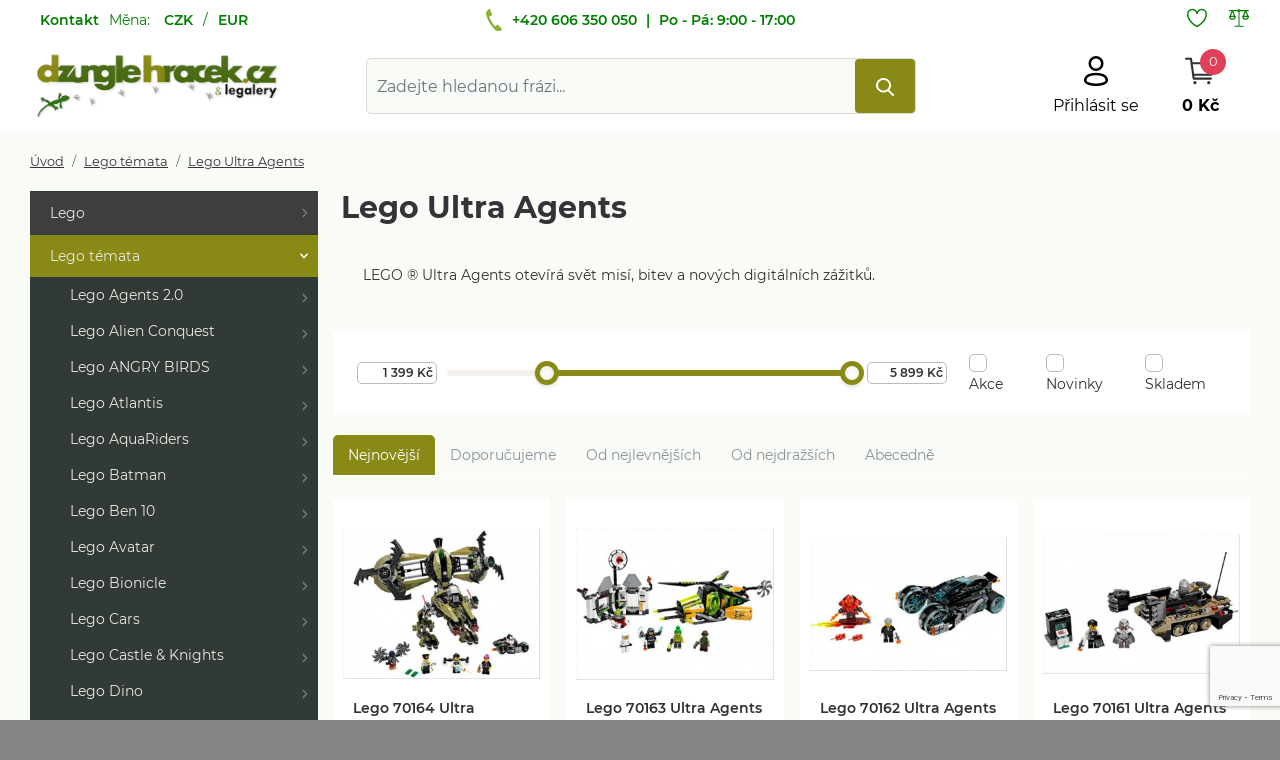

--- FILE ---
content_type: text/html; charset=utf-8
request_url: https://dzunglehracek.cz/ultra-agenti-3
body_size: 14211
content:

<!doctype html>
<html lang="cs-cz">
	<head>
		<meta charset="utf-8">
<meta name="viewport" content="width=device-width, initial-scale=1">


		<title>Lego Ultra Agents | Eshop Dzunglehracek  - stavebnice Lego nejen pro sběratele.</title>
		<meta name="keywords" content="">
		<meta name="description" content="&lt;p style=&quot;text-align: center;&quot;&gt;&lt;span style=&quot;font-family: helvetica; font-size: medium;&quot; lang=&quot;cs&quot;&gt;&lt;span class=&quot;hps&quot;&gt;&lt;span style=&quot;font-size: xx-large; color: #ff0000;&quot;&gt;LEGO ULTRA AGENTS&lt;/span&gt;&lt;br /&gt;&lt;/span&gt;&lt;/span&gt;&lt;/p&gt; &lt;p style=&quot;text-align: center;&quot;&gt;&lt;span id=&quot;result_box&quot; style=&quot;font-family: helvetica; font-size: medium;&quot; lang=&quot;cs&quot;&gt;&lt;span class=&quot;hps&quot;&gt;Město&lt;/span&gt; &lt;span class=&quot;hps&quot;&gt;Astor City je pod útokem&lt;/span&gt; &lt;span class=&quot;hps&quot;&gt;tajemné&lt;/span&gt; &lt;span class=&quot;hps&quot;&gt;skupiny&lt;/span&gt; &lt;span class=&quot;hps&quot;&gt;Super&lt;/span&gt; &lt;span class=&quot;hps&quot;&gt;Villains&lt;/span&gt;! Jediní, kdo jej můžou zachránit, jsou ultra agenti. Postav mobilní velitelské centrum, nastartuj čtyřkolky a zažehni nadzvukové trysky a hurá na nepřítele.   &lt;/span&gt;&lt;/p&gt; &lt;p style=&quot;text-align: center;&quot;&gt;&lt;span id=&quot;result_box&quot; lang=&quot;cs&quot;&gt; &lt;br /&gt;&lt;/span&gt;&lt;/p&gt;">
		<meta property="og:title" content="Lego Ultra Agents | Eshop Dzunglehracek  - stavebnice Lego nejen pro sběratele.">
		<meta property="og:description" content="&lt;p style=&quot;text-align: center;&quot;&gt;&lt;span style=&quot;font-family: helvetica; font-size: medium;&quot; lang=&quot;cs&quot;&gt;&lt;span class=&quot;hps&quot;&gt;&lt;span style=&quot;font-size: xx-large; color: #ff0000;&quot;&gt;LEGO ULTRA AGENTS&lt;/span&gt;&lt;br /&gt;&lt;/span&gt;&lt;/span&gt;&lt;/p&gt; &lt;p style=&quot;text-align: center;&quot;&gt;&lt;span id=&quot;result_box&quot; style=&quot;font-family: helvetica; font-size: medium;&quot; lang=&quot;cs&quot;&gt;&lt;span class=&quot;hps&quot;&gt;Město&lt;/span&gt; &lt;span class=&quot;hps&quot;&gt;Astor City je pod útokem&lt;/span&gt; &lt;span class=&quot;hps&quot;&gt;tajemné&lt;/span&gt; &lt;span class=&quot;hps&quot;&gt;skupiny&lt;/span&gt; &lt;span class=&quot;hps&quot;&gt;Super&lt;/span&gt; &lt;span class=&quot;hps&quot;&gt;Villains&lt;/span&gt;! Jediní, kdo jej můžou zachránit, jsou ultra agenti. Postav mobilní velitelské centrum, nastartuj čtyřkolky a zažehni nadzvukové trysky a hurá na nepřítele.   &lt;/span&gt;&lt;/p&gt; &lt;p style=&quot;text-align: center;&quot;&gt;&lt;span id=&quot;result_box&quot; lang=&quot;cs&quot;&gt; &lt;br /&gt;&lt;/span&gt;&lt;/p&gt;">
		<meta property="og:site_name" content="Eshop Dzunglehracek  - stavebnice Lego nejen pro sběratele.">
		<meta property="og:url" content="https://dzunglehracek.cz/ultra-agenti-3">
		<link rel="canonical" href="">
				<meta property="og:image" content="https://dzunglehracek.cz/img/cat/thumbs/202.png">
				<link rel="image_src" href="https://dzunglehracek.cz/img/cat/thumbs/202.png">
				



<meta name="robots" content="index, follow">
<meta name="googlebot" content="index, follow">
<meta name="format-detection" content="telephone=no">

<link rel="shortcut icon" href="https://dzunglehracek.cz/theme/dzunglehracek/img/favicon.ico">

<script src="https://dzunglehracek.cz/theme/demoshop/js/jquery-3.4.1.min.js?v=160130"></script> 
<script src="https://dzunglehracek.cz/theme/demoshop/js/jquery-ui.min.js?v=160130"></script>


<link href="https://dzunglehracek.cz/theme/demoshop/css/bootstrap-4.4.1.min.css?v=160130" rel="stylesheet" media="screen">
<link href="https://dzunglehracek.cz/theme/demoshop/css/jquery-ui.min.css?v=160130" rel="stylesheet" media="screen">
<link href="https://dzunglehracek.cz/theme/demoshop/css/fontawesome-5.10.2.min.css?v=160130" rel="stylesheet" media="screen">
<link href="https://dzunglehracek.cz/theme/demoshop/css/slick-1.8.1.min.css?v=160130" rel="stylesheet" media="screen">
<link href="https://dzunglehracek.cz/theme/demoshop/css/slick-lightbox.min.css?v=160130" rel="stylesheet" media="screen">
<link href="https://dzunglehracek.cz/theme/demoshop/css/fonts.css?v=160130" rel="stylesheet" media="screen">
<link href="https://dzunglehracek.cz/theme/demoshop/css/cookie_consent.css?v=160130" rel="stylesheet" media="screen">

<link href="https://dzunglehracek.cz/theme/dzunglehracek/js/select2/select2.min.css?v=160130" rel="stylesheet" media="screen">
<link href="https://dzunglehracek.cz/theme/dzunglehracek/js/leaflet/leaflet.css" rel="stylesheet" media="screen">
<link href="https://dzunglehracek.cz/theme/dzunglehracek/css/main.css?v=16013024" rel="stylesheet" media="screen">
<link href="https://dzunglehracek.cz/theme/dzunglehracek/css/custom.css?v=160130" rel="stylesheet" media="screen">


    

    <script>
        var WEB_HTML_ROOT = 'https://dzunglehracek.cz/';
        var WEB_HTML_ROOT_URL = 'https://dzunglehracek.cz/';
        var CURRENCY_DECIMALS = 0;
        var CURRENCY_DEC_POINT = '';
        var CURRENCY_THOUSANDS_SEP = ' ';
    </script>
    
    
			<script>
				var dataLayer = [{
					
					'prodid': ['3978','3977','3976','3975','3973'],
					'pagetype': 'category'
				
					}];
			</script>
			

    <meta name="google-site-verification" content="dw-oclJWNS7kQXk-EZOb2vQr_qEi5CucLwjL8-_XGdc" />

		<link href="https://dzunglehracek.cz/theme/dzunglehracek/css/nouislider.min.css?v=160130" rel="stylesheet" media="screen">
		
    </head>

    <body class="">
            

        <header>
										<div class="head_top">
					<div class="container">
						<div class="row no-gutters">
							<div class="left-side">
																<ul class="no-style" id="header_top_menu">
																														<li>
												<a href="/kontakt">Kontakt</a>
											</li>
																												<li>
										Měna: <a href="https://dzunglehracek.cz/select_curr.php?curr=CZK" class="inline">CZK</a>/<a href="https://dzunglehracek.cz/select_curr.php?curr=EUR" class="inline">EUR</a>									</li>
								</ul>
							</div>
							<div class="middle-side">
								<div id="header-contacts">
																		<svg xmlns="http://www.w3.org/2000/svg" width="16.007" height="22.588" viewBox="0 0 16.007 22.588">
										<g transform="translate(-16.534 -2.808)">
										<path d="M25.4,24.055A36.071,36.071,0,0,1,16.674,8.887c-.989-3.728,3.559-7.514,4.209-5.536l1.638,5.113a1.067,1.067,0,0,1-.593,1.074c-1.017.565-1.469.282-1.808.48-1.271.734,4.774,11.242,6.045,10.479.339-.2.339-.734,1.328-1.3a1.015,1.015,0,0,1,1.214,0l3.616,3.983C33.707,24.733,28.17,26.8,25.4,24.055Z" transform="translate(0 0)" fill="#87B52D" fill-rule="evenodd"/>
										</g>
									</svg>
									<span class="texts"><a href="tel:+420606350050">+420 606 350 050</a> | <span>Po - Pá: 9:00 - 17:00</span></span>
								</div>
							</div>
							<div class="right-side">
								<a href="https://dzunglehracek.cz/my-favorite" class="navbar-toggler">
									<span class="icon-cover ">
										<svg id="Group_6011" data-name="Group 6011" xmlns="http://www.w3.org/2000/svg" width="26.388" height="24.38" viewBox="0 0 26.388 24.38">
											<path id="Path_14640" data-name="Path 14640" d="M42.073,24.82a6.94,6.94,0,0,0-6.141,3.668,6.94,6.94,0,0,0-6.141-3.668,7.061,7.061,0,0,0-7.051,7.051c0,4.5,2.221,8.914,6.422,12.761A30.164,30.164,0,0,0,35.5,49.1a.887.887,0,0,0,.16.058h0a.87.87,0,0,0,.247.039h0a.871.871,0,0,0,.247-.039h0a.778.778,0,0,0,.16-.058,30.157,30.157,0,0,0,6.393-4.471c4.2-3.871,6.422-8.261,6.422-12.761A7.061,7.061,0,0,0,42.073,24.82ZM35.932,47.129c-2.086-1.152-11.256-6.7-11.256-15.258a5.12,5.12,0,0,1,5.115-5.115c4.147,0,5.149,4.317,5.192,4.5A.968.968,0,0,0,36.077,32h.116l.116-.039h.039l.135-.077h0a.967.967,0,0,0,.416-.629c.044-.184,1.045-4.5,5.192-4.5a5.119,5.119,0,0,1,5.1,5.115C47.188,40.417,38.017,45.972,35.932,47.129Z" transform="translate(-22.74 -24.82)" fill="#007f00"/>
										</svg>
									</span>
								</a>

								<a href="https://dzunglehracek.cz/compare" class="navbar-toggler ">
									<span class="icon-cover">
										<svg xmlns="http://www.w3.org/2000/svg" width="27.888" height="24.61" viewBox="0 0 27.888 24.61">
											<path id="Path_73" data-name="Path 73" d="M129.952,106.46h-.1l-2.589-6.208h2.691a.834.834,0,0,0,0-1.667H118.8a2.146,2.146,0,0,0-1.966-1.311,2.117,2.117,0,0,0-1.966,1.311H103.724a.83.83,0,1,0,0,1.66h2.689l-2.589,6.208h-.1a.831.831,0,0,0-.83.83,4.764,4.764,0,1,0,9.529,0,.831.831,0,0,0-.83-.83h-.1l-2.589-6.208h5.968a2.123,2.123,0,0,0,1.136,1.135v18.843h-4.747a.83.83,0,1,0,0,1.66h11.147a.83.83,0,1,0,0-1.66h-4.74V101.387a2.121,2.121,0,0,0,1.135-1.135h5.969l-2.589,6.208h-.1a.831.831,0,0,0-.83.83,4.764,4.764,0,0,0,9.529,0A.831.831,0,0,0,129.952,106.46Zm-.939,1.66a3.106,3.106,0,0,1-5.985,0Zm-5.029-1.66,2.033-4.88,2.033,4.88Zm-6.666-7.038a.481.481,0,1,1-.481-.481A.476.476,0,0,1,117.319,99.421Zm-11.694,7.038,2.033-4.88,2.034,4.88Zm5.029,1.66a3.106,3.106,0,0,1-5.985,0Z" transform="translate(-102.894 -97.273)" fill="#007f00"/>
										</svg>
																													</span>
								</a>
																				</div>
								</div>
						</div>
				</div>
                
            <div class="container head_bottom">
                <div class="row no-gutters">
                    <div class="left-side">
                        <a id="logo" href="https://dzunglehracek.cz/">
                            <img src="https://dzunglehracek.cz/theme/dzunglehracek/img/svg/logo.svg?v=2" alt="DžungleHraček.cz">
                        </a>
                    </div>

                    <div class="middle-side">
											<form action="https://dzunglehracek.cz/search" method="get" id="header-search">
													<div class="form-group mb-md-0">
															<input type="text" name="filter[search]" value="" class="form-control" placeholder="Zadejte hledanou frázi..." id="search" minlength="3" required>
															<button class="btn btn-green btn-size2" type="submit" name="action" value="search"><svg xmlns="http://www.w3.org/2000/svg" width="17.378" height="18" viewBox="0 0 17.378 18">
  <path d="M18.1,16.4,13.814,11.94a7.265,7.265,0,1,0-5.562,2.6,7.19,7.19,0,0,0,4.164-1.315l4.317,4.489A.948.948,0,1,0,18.1,16.4ZM8.251,1.9A5.372,5.372,0,1,1,2.88,7.267,5.378,5.378,0,0,1,8.251,1.9Z" transform="translate(-0.984)" fill="#fff"/>
</svg>
</button>
													</div>

													<div id="search-autocomplete">
															<ul class="no-style" id="search_cats_wrap"></ul>
															<ul class="no-style" id="search_prods_wrap"></ul>
															<button type="submit" name="action" value="search" class="btn">
																	Zobrazit vše
															</button>
													</div>
											</form>
                    </div>

                    <div class="right-side">
												
												<a href="tel:+420606350050" class="navbar-toggler phone">
														<span class="icon-cover ">
															<svg xmlns="http://www.w3.org/2000/svg" width="16.007" height="22.588" viewBox="0 0 16.007 22.588">
																<g transform="translate(-16.534 -2.808)">
																	<path d="M25.4,24.055A36.071,36.071,0,0,1,16.674,8.887c-.989-3.728,3.559-7.514,4.209-5.536l1.638,5.113a1.067,1.067,0,0,1-.593,1.074c-1.017.565-1.469.282-1.808.48-1.271.734,4.774,11.242,6.045,10.479.339-.2.339-.734,1.328-1.3a1.015,1.015,0,0,1,1.214,0l3.616,3.983C33.707,24.733,28.17,26.8,25.4,24.055Z" transform="translate(0 0)" fill="#87B52D" fill-rule="evenodd"/>
																</g>
															</svg>
														</span>
																												<span class="texts">
																<span>Po - Pá: 9:00 - 17:00</span>
														</span>
												</a>


                        <div class="collapse-cover account">
                            <button class="navbar-toggler ico-account" type="button" data-toggle="collapse" data-target="#header-account-collapse" aria-controls="header-account-collapse" aria-expanded="false" aria-label="Otevřít hlavní menu">
                                <span class="icon-cover">
                                    <svg id="Group_6009" data-name="Group 6009" xmlns="http://www.w3.org/2000/svg" width="19.522" height="24.441" viewBox="0 0 19.522 24.441">
                                        <path id="Path_14637" data-name="Path 14637" d="M44.11,38.271A6.136,6.136,0,1,0,38,32.11v.025A6.141,6.141,0,0,0,44.11,38.271Zm0-10.235a4.073,4.073,0,1,1-4.073,4.073A4.074,4.074,0,0,1,44.11,28.037Z" transform="translate(-34.349 -26)"/>
                                        <path id="Path_14638" data-name="Path 14638" d="M40.591,52.94c-8.493,0-9.761,3.91-9.761,6.243,0,2.953,4.908,4.481,9.761,4.481s9.761-1.528,9.761-4.481C50.352,56.85,49.084,52.94,40.591,52.94Zm0,8.687c-5,0-7.724-1.614-7.724-2.444,0-3.478,4.2-4.206,7.724-4.206s7.724.728,7.724,4.206C48.315,60.012,45.591,61.627,40.591,61.627Z" transform="translate(-30.83 -39.223)"/>
                                    </svg>
                                </span>

                                <span class="texts">
                                    <span>Přihlásit se</span>                                </span>
                            </button>

                            <div class="collapse navbar-collapse slim" id="header-account-collapse">
                                                                    <form id="login-form" action="https://dzunglehracek.cz/login" method="post" class="login-form">
                                        <input type="hidden" name="token" value="42631e512ea8ede9ae86d2393d4595c3">
                                        
                                        <div class="form-group">
                                            <input type="email" class="form-control" name="login" maxlength="100" placeholder="Váš e-mail" required>
                                        </div>
                                        
                                        <div class="form-group">
                                            <input type="password" name="passwd" maxlength="50" class="form-control"  placeholder="Zadejte heslo" required>
                                        </div>
                                        
                                        <div class="text-right">
                                            <p>
                                            <a href="https://dzunglehracek.cz/lost-pass">Zapomenuté heslo</a><br>
                                            </p>
		                                    <a href="https://dzunglehracek.cz/reg" class="ml-0 btn">Registrovat se</a>
                                            <button type="submit" name="send_login" value="1" class="btn btn-green">Přihlásit se</button>
                                        </div>
                                    </form>
                                                            </div>
                        </div>
                        <div class="collapse-cover cart">
                            <button class="navbar-toggler ico-cart" type="button" data-toggle="collapse" data-target="#header_basket" aria-controls="header_basket" aria-expanded="false" aria-label="Otevřít Košík">
                                <span class="icon-cover">
                                    <svg id="Group_6008" data-name="Group 6008" xmlns="http://www.w3.org/2000/svg" width="27.539" height="24.441" viewBox="0 0 27.539 24.441">
                                        <path id="Path_14634" data-name="Path 14634" d="M48.148,27.937H28.474l-.455-3.319a.969.969,0,0,0-.969-.838H22.559a.969.969,0,0,0,0,1.938h3.658l.417,3.038a.974.974,0,0,0,0,.291l.673,4.568,1.289,9.5a.969.969,0,0,0,.969.838H45.386a.969.969,0,1,0,0-1.938H30.4l-.233-1.662H46.011a.969.969,0,0,0,.969-.78L49.1,29.119a.954.954,0,0,0-.954-1.182ZM45.236,38.42H29.956l-.741-5.038-.484-3.488H46.98Z" transform="translate(-21.59 -23.78)" fill="#313131"/>
                                        <path id="Path_14635" data-name="Path 14635" d="M38.827,68.09a1.487,1.487,0,1,0,1.487,1.487v0a1.482,1.482,0,0,0-1.482-1.482Z" transform="translate(-29.71 -46.624)" fill="#313131"/>
                                        <path id="Path_14636" data-name="Path 14636" d="M65.062,68.09a1.487,1.487,0,1,0,1.482,1.492v-.01A1.482,1.482,0,0,0,65.062,68.09Z" transform="translate(-43.233 -46.624)" fill="#313131"/>
                                    </svg>

                                    <span class="badge" id="header_basket_count">0</span>
                                </span>

                                <span class="texts">
                                    <span><strong id="header_basket_price">0&nbsp;Kč</strong></span>
                                </span>
                            </button>

                            <div class="collapse navbar-collapse" id="header_basket">
                                	<div class="empty-cart">
		<svg id="Group_6008" data-name="Group 6008" xmlns="http://www.w3.org/2000/svg" width="27.539" height="24.441" viewBox="0 0 27.539 24.441">
  <path id="Path_14634" data-name="Path 14634" d="M48.148,27.937H28.474l-.455-3.319a.969.969,0,0,0-.969-.838H22.559a.969.969,0,0,0,0,1.938h3.658l.417,3.038a.974.974,0,0,0,0,.291l.673,4.568,1.289,9.5a.969.969,0,0,0,.969.838H45.386a.969.969,0,1,0,0-1.938H30.4l-.233-1.662H46.011a.969.969,0,0,0,.969-.78L49.1,29.119a.954.954,0,0,0-.954-1.182ZM45.236,38.42H29.956l-.741-5.038-.484-3.488H46.98Z" transform="translate(-21.59 -23.78)" fill="#12a9d8"/>
  <path id="Path_14635" data-name="Path 14635" d="M38.827,68.09a1.487,1.487,0,1,0,1.487,1.487v0a1.482,1.482,0,0,0-1.482-1.482Z" transform="translate(-29.71 -46.624)" fill="#12a9d8"/>
  <path id="Path_14636" data-name="Path 14636" d="M65.062,68.09a1.487,1.487,0,1,0,1.482,1.492v-.01A1.482,1.482,0,0,0,65.062,68.09Z" transform="translate(-43.233 -46.624)" fill="#12a9d8"/>
</svg>
		<span>Váš nákupní košík je prázdný</span>
	</div>
                            </div>
                        </div>

		                        <div class="collapse-cover" id="header-menu">
		                            <button class="navbar-toggler ico-menu" type="button" data-toggle="collapse" data-target="#header-menu-collapse" aria-controls="header-menu-collapse" aria-expanded="false" aria-label="Otevřít hlavní menu">
		                                <span class="icon-cover">
		                                    <svg xmlns="http://www.w3.org/2000/svg" width="18" height="10" viewBox="0 0 18 10">
  <g transform="translate(-299 -147)">
    <rect data-name="Rectangle 17" width="12" height="2" rx="1" transform="translate(299 155)" fill="#b6bac2"/>
    <rect data-name="Rectangle 18" width="15" height="2" rx="1" transform="translate(299 151)" fill="#b6bac2"/>
    <rect data-name="Rectangle 19" width="18" height="2" rx="1" transform="translate(299 147)" fill="#b6bac2"/>
  </g>
</svg>
		                                </span>
		                            </button>
		
		                            <nav class="collapse navbar-collapse slim" id="header-menu-collapse">
		                                <ul class="no-style pageliact">
		                                    <li class="px-3 py-2 mobile-cat">
		                                        <strong>Kategorie</strong>
		                                    </li>
		                                    		                                        <li class="mobile-cat">
		                                            <a href="https://dzunglehracek.cz/lego-3">Lego</a>
		                                        </li>
		                                    		                                        <li class="mobile-cat">
		                                            <a href="https://dzunglehracek.cz/lego-temata-a-edice-1">Lego  témata</a>
		                                        </li>
		                                    		                                        <li class="mobile-cat">
		                                            <a href="https://dzunglehracek.cz/lego-duplo-1">DUPLO</a>
		                                        </li>
		                                    		                                        <li class="mobile-cat">
		                                            <a href="https://dzunglehracek.cz/lego-bazar">Lego bazar</a>
		                                        </li>
		                                    		                                        <li class="mobile-cat">
		                                            <a href="https://dzunglehracek.cz/lego-edukacni">Lego edukativní</a>
		                                        </li>
		                                    		                                        <li class="mobile-cat">
		                                            <a href="https://dzunglehracek.cz/lego-sberatelske">Lego sběratelské</a>
		                                        </li>
		                                    		                                    <li class="mobile-cat">
		                                        <a href="https://dzunglehracek.cz/produkty">Více kategorií</a>
		                                    </li>
		                                    <li class="px-3 py-2 mobile-cat">
		                                        <strong>Ostatní</strong>
		                                    </li>
		                                    		                                    		                                        		                                            <li>
		                                                <a href="/kontakt">Kontakt</a>
		                                            </li>
		                                        		                                    		                                </ul>
		                            </nav>
		                        </div>

                        <button class="navbar-toggler header-circle-link ico-menu d-none" type="button" data-toggle="collapse" data-target="#header-menu-collapse-collapse" aria-controls="header-menu-collapse" aria-expanded="false" aria-label="Otevřít hlavní menu"></button>
                    </div>
                </div>
            </div>
        </header>

<form method="get" id="form_list_filter" data-price_max="5899" data-curr=" Kč">
	<input type="hidden" name="filter[search]" value="">
	<input type="hidden" id="filter_order_by" name="filter[order_by]" value="4">
	<input type="hidden" name="filter[price_min]" id="form_list_filter_price_min" value="1399">
	<input type="hidden" name="filter[price_max]" id="form_list_filter_price_max" value="5899">
	<input type="hidden" id="filter_price_min" value="1399">
	<input type="hidden" id="filter_price_max" value="5899">

	<section id="eshop">
		<div class="container pt-0">
			<div class="row no-gutters">
				<div class="col col-12">
					<ol class="inline breadcrumb">
						<li class="breadcrumb-item"><a href="https://dzunglehracek.cz/">Úvod</a></li>
													<li class="breadcrumb-item"><a href="https://dzunglehracek.cz/lego-temata-a-edice-1">Lego  témata</a></li><li class="breadcrumb-item"><a href="https://dzunglehracek.cz/ultra-agenti-3">Lego Ultra Agents</a></li>
						
						
											</ol>
				</div>
			</div>

			<div class="row no-gutters">
				<div class="col col-side">
					<nav class="nav">
              <ul class="no-style">
              		                                        <li class=" have_child">
												<a href="https://dzunglehracek.cz/lego-3">Lego</a>
																									<ul class="no-style">
																													<li class=" have_child">
																<a href="https://dzunglehracek.cz/lego-city-2">Lego City</a>
																																	<ul class="no-style">
																																					<li >
																				<a href="https://dzunglehracek.cz/letadla-a-vrtulniky-1">Letadla a vrtulníky</a>
																			</li>
																																					<li >
																				<a href="https://dzunglehracek.cz/stavba-a-auta-1">Stavba, stroje doprava</a>
																			</li>
																																					<li >
																				<a href="https://dzunglehracek.cz/city-vlaky-1">City Vlaky</a>
																			</li>
																																					<li >
																				<a href="https://dzunglehracek.cz/podlozky-1">Podložky</a>
																			</li>
																																					<li >
																				<a href="https://dzunglehracek.cz/farma-a-stroje-1">Život na farmě</a>
																			</li>
																																					<li >
																				<a href="https://dzunglehracek.cz/zivot-ve-meste-2">Život ve městě</a>
																			</li>
																																			</ul>
																															</li>
																													<li class=" have_child">
																<a href="https://dzunglehracek.cz/lego-city-edice">Lego City edice</a>
																																	<ul class="no-style">
																																					<li >
																				<a href="https://dzunglehracek.cz/lego-racers-1">Lego  Racers</a>
																			</li>
																																					<li >
																				<a href="https://dzunglehracek.cz/lego-juniors-3">Lego Juniors</a>
																			</li>
																																					<li >
																				<a href="https://dzunglehracek.cz/kosmicky-program-1">City kosmický program</a>
																			</li>
																																					<li >
																				<a href="https://dzunglehracek.cz/city-zachranari-1">City Záchranáři</a>
																			</li>
																																					<li >
																				<a href="https://dzunglehracek.cz/lego-city-arctic">Lego City Arctic</a>
																			</li>
																																			</ul>
																															</li>
																													<li class=" have_child">
																<a href="https://dzunglehracek.cz/lego-mindstorms-2">Lego Technic</a>
																																	<ul class="no-style">
																																					<li >
																				<a href="https://dzunglehracek.cz/lego-technic-3">Lego Technic</a>
																			</li>
																																					<li >
																				<a href="https://dzunglehracek.cz/rc-lego-racers-3">RC Lego Racers</a>
																			</li>
																																			</ul>
																															</li>
																													<li class=" have_child">
																<a href="https://dzunglehracek.cz/lego-creator-1">Lego Creator</a>
																																	<ul class="no-style">
																																					<li >
																				<a href="https://dzunglehracek.cz/creator-letadla-1">Creator letadla a lodě</a>
																			</li>
																																					<li >
																				<a href="https://dzunglehracek.cz/creator-stroje-a-auta-1">Creator stroje, auta, vlaky</a>
																			</li>
																																					<li >
																				<a href="https://dzunglehracek.cz/creator-boxy-1">Creator Boxy</a>
																			</li>
																																					<li >
																				<a href="https://dzunglehracek.cz/creator-stavby-1">Creator domy</a>
																			</li>
																																					<li >
																				<a href="https://dzunglehracek.cz/creator-kostky-1">Creator kostky</a>
																			</li>
																																					<li >
																				<a href="https://dzunglehracek.cz/postavy-a-figury-1">Postavy a figury</a>
																			</li>
																																			</ul>
																															</li>
																													<li class=" have_child">
																<a href="https://dzunglehracek.cz/lego-disney-1">Lego pro holky</a>
																																	<ul class="no-style">
																																					<li >
																				<a href="https://dzunglehracek.cz/princezny-2">Disney Princess</a>
																			</li>
																																					<li >
																				<a href="https://dzunglehracek.cz/lego-friends-3">Lego Friends</a>
																			</li>
																																			</ul>
																															</li>
																													<li class=" have_child">
																<a href="https://dzunglehracek.cz/lego-exkluzivni-1">Lego exkluzivní</a>
																															</li>
																													<li class=" have_child">
																<a href="https://dzunglehracek.cz/lego-figurky-1">Lego Figurky</a>
																																	<ul class="no-style">
																																					<li >
																				<a href="https://dzunglehracek.cz/lego-privesky-klicenky-1">Lego Přívěsky-klíčenky</a>
																			</li>
																																					<li >
																				<a href="https://dzunglehracek.cz/magneticke-figurky-1">Magnetické figurky</a>
																			</li>
																																					<li >
																				<a href="https://dzunglehracek.cz/figurky-set-1">Figurky set</a>
																			</li>
																																					<li >
																				<a href="https://dzunglehracek.cz/figurky-serie-1">Figurky série</a>
																			</li>
																																			</ul>
																															</li>
																													<li class=" have_child">
																<a href="https://dzunglehracek.cz/lego-icons">Lego Icons</a>
																															</li>
																													<li class=" have_child">
																<a href="https://dzunglehracek.cz/lego-hodinky-1">Lego doplňky</a>
																																	<ul class="no-style">
																																					<li >
																				<a href="https://dzunglehracek.cz/hodinky-1">Hodinky</a>
																			</li>
																																					<li >
																				<a href="https://dzunglehracek.cz/budiky-1">Budíky</a>
																			</li>
																																					<li >
																				<a href="https://dzunglehracek.cz/stylove-doplnky-4">Stylové doplňky</a>
																			</li>
																																					<li >
																				<a href="https://dzunglehracek.cz/ulozne-boxy-1">Úložné boxy</a>
																			</li>
																																			</ul>
																															</li>
																													<li class=" have_child">
																<a href="https://dzunglehracek.cz/lego-game-1">Lego stolní hry</a>
																															</li>
																													<li class=" have_child">
																<a href="https://dzunglehracek.cz/lego-adventni-kalendare">Lego Adventní kalendáře</a>
																															</li>
																											</ul>
																							</li>
                                        <li class="active have_child">
												<a href="https://dzunglehracek.cz/lego-temata-a-edice-1">Lego  témata</a>
																									<ul class="no-style">
																													<li class=" have_child">
																<a href="https://dzunglehracek.cz/lego-agents-2-0-1">Lego Agents 2.0</a>
																															</li>
																													<li class=" have_child">
																<a href="https://dzunglehracek.cz/alien-conquest-1">Lego Alien Conquest</a>
																															</li>
																													<li class=" have_child">
																<a href="https://dzunglehracek.cz/lego-angry-birds">Lego ANGRY BIRDS</a>
																															</li>
																													<li class=" have_child">
																<a href="https://dzunglehracek.cz/lego-atlantis-1">Lego Atlantis</a>
																															</li>
																													<li class=" have_child">
																<a href="https://dzunglehracek.cz/lego-aquariders-1">Lego AquaRiders</a>
																															</li>
																													<li class=" have_child">
																<a href="https://dzunglehracek.cz/lego-batman-1">Lego Batman</a>
																															</li>
																													<li class=" have_child">
																<a href="https://dzunglehracek.cz/lego-ben-10-1">Lego Ben 10</a>
																															</li>
																													<li class=" have_child">
																<a href="https://dzunglehracek.cz/lego-avatar">Lego Avatar</a>
																															</li>
																													<li class=" have_child">
																<a href="https://dzunglehracek.cz/bionicle-1">Lego Bionicle</a>
																															</li>
																													<li class=" have_child">
																<a href="https://dzunglehracek.cz/lego-cars-1">Lego Cars</a>
																															</li>
																													<li class=" have_child">
																<a href="https://dzunglehracek.cz/lego-castle-knights-1">Lego Castle & Knights</a>
																															</li>
																													<li class=" have_child">
																<a href="https://dzunglehracek.cz/lego-dino-1">Lego Dino</a>
																															</li>
																													<li class=" have_child">
																<a href="https://dzunglehracek.cz/lego-disney-2">Lego Disney</a>
																															</li>
																													<li class=" have_child">
																<a href="https://dzunglehracek.cz/lego-ferrari-f1-1">Lego Ferrari F1</a>
																															</li>
																													<li class=" have_child">
																<a href="https://dzunglehracek.cz/lego-galaxy-squad-1">Lego Galaxy Squad</a>
																															</li>
																													<li class=" have_child">
																<a href="https://dzunglehracek.cz/lego-ghostbusters">Lego Ghostbusters</a>
																															</li>
																													<li class=" have_child">
																<a href="https://dzunglehracek.cz/lego-harry-potter-1">Lego Harry Potter</a>
																															</li>
																													<li class=" have_child">
																<a href="https://dzunglehracek.cz/lego-hero-factory-1">Lego Hero Factory</a>
																															</li>
																													<li class=" have_child">
																<a href="https://dzunglehracek.cz/lego-hobbit-1">Lego Hobbit</a>
																															</li>
																													<li class=" have_child">
																<a href="https://dzunglehracek.cz/lego-chima-1">Lego Chima</a>
																															</li>
																													<li class=" have_child">
																<a href="https://dzunglehracek.cz/lego-indiana-jones-1">Lego Indiana Jones</a>
																															</li>
																													<li class=" have_child">
																<a href="https://dzunglehracek.cz/lego-jurasic-world">Lego Jurasic World</a>
																															</li>
																													<li class=" have_child">
																<a href="https://dzunglehracek.cz/lego-lone-ranger-1">Lego Lone Ranger</a>
																															</li>
																													<li class=" have_child">
																<a href="https://dzunglehracek.cz/lego-lord-of-the-rings-1">Lego Lord Of The Rings</a>
																															</li>
																													<li class=" have_child">
																<a href="https://dzunglehracek.cz/lego-minecraft-3">Lego Minecraft</a>
																															</li>
																													<li class=" have_child">
																<a href="https://dzunglehracek.cz/lego-monster-fighters-1">Lego Monster Fighters</a>
																															</li>
																													<li class=" have_child">
																<a href="https://dzunglehracek.cz/lego-movie-3">Lego Movie</a>
																															</li>
																													<li class=" have_child">
																<a href="https://dzunglehracek.cz/lego-zelvy-ninja-1">Lego Ninja Turtles</a>
																															</li>
																													<li class=" have_child">
																<a href="https://dzunglehracek.cz/lego-ninjago-1">Lego Ninjago</a>
																															</li>
																													<li class=" have_child">
																<a href="https://dzunglehracek.cz/lego-pharaohs-quest-1-247">Lego Pharaoh´s Quest</a>
																															</li>
																													<li class=" have_child">
																<a href="https://dzunglehracek.cz/lego-power-miners-1">Lego Power Miners</a>
																															</li>
																													<li class=" have_child">
																<a href="https://dzunglehracek.cz/lego-pharaohs-quest-1">Lego Pharaoh´s Quest</a>
																															</li>
																													<li class=" have_child">
																<a href="https://dzunglehracek.cz/lego-pirati-z-karibiku-1">Lego Pirates Of The Caribbean</a>
																															</li>
																													<li class=" have_child">
																<a href="https://dzunglehracek.cz/lego-pirati-1">Lego Pirates</a>
																															</li>
																													<li class=" have_child">
																<a href="https://dzunglehracek.cz/lego-prince-of-persia-1">Lego Prince of Persia</a>
																															</li>
																													<li class=" have_child">
																<a href="https://dzunglehracek.cz/lego-simpsons">Lego Simpsons</a>
																															</li>
																													<li class=" have_child">
																<a href="https://dzunglehracek.cz/lego-space-police-1">Lego Space Police</a>
																															</li>
																													<li class=" have_child">
																<a href="https://dzunglehracek.cz/lego-spiderman-1">Lego SpiderMan</a>
																															</li>
																													<li class=" have_child">
																<a href="https://dzunglehracek.cz/lego-spongebob-1">Lego SpongeBob</a>
																															</li>
																													<li class=" have_child">
																<a href="https://dzunglehracek.cz/lego-star-wars-1">Lego Star Wars</a>
																															</li>
																													<li class=" have_child">
																<a href="https://dzunglehracek.cz/lego-super-heroes-1">Lego Super Heroes</a>
																															</li>
																													<li class=" have_child">
																<a href="https://dzunglehracek.cz/lego-toy-story-1">Lego Toy Story</a>
																															</li>
																													<li class="active have_child">
																<a href="https://dzunglehracek.cz/ultra-agenti-3">Lego Ultra Agents</a>
																															</li>
																													<li class=" have_child">
																<a href="https://dzunglehracek.cz/lego-stranger-things">Lego Stranger Things</a>
																															</li>
																											</ul>
																							</li>
                                        <li class=" have_child">
												<a href="https://dzunglehracek.cz/lego-duplo-1">DUPLO</a>
																									<ul class="no-style">
																													<li class=" have_child">
																<a href="https://dzunglehracek.cz/duplo-pro-kazdeho">Duplo pro každého</a>
																																	<ul class="no-style">
																																					<li >
																				<a href="https://dzunglehracek.cz/duplo-vlaky-1">Duplo Vlaky</a>
																			</li>
																																					<li >
																				<a href="https://dzunglehracek.cz/duplo-pirati-a-poklady-1">Duplo piráti a poklady</a>
																			</li>
																																					<li >
																				<a href="https://dzunglehracek.cz/duplo-mesto-farma">Duplo město & farma</a>
																			</li>
																																			</ul>
																															</li>
																													<li class=" have_child">
																<a href="https://dzunglehracek.cz/duplo-pro-kluky">Duplo pro kluky</a>
																																	<ul class="no-style">
																																					<li >
																				<a href="https://dzunglehracek.cz/duplo-hasici-1">Duplo Hasiči</a>
																			</li>
																																					<li >
																				<a href="https://dzunglehracek.cz/duplo-policie-1">Duplo Policie</a>
																			</li>
																																					<li >
																				<a href="https://dzunglehracek.cz/duplo-auta-a-stroje-1">Duplo auta a stroje</a>
																			</li>
																																					<li >
																				<a href="https://dzunglehracek.cz/duplo-draci-hrady-rytiri-1">Duplo draci-hrady-rytíři</a>
																			</li>
																																			</ul>
																															</li>
																													<li class=" have_child">
																<a href="https://dzunglehracek.cz/duplo-podle-filmu">Duplo podle filmů</a>
																																	<ul class="no-style">
																																					<li >
																				<a href="https://dzunglehracek.cz/superhrdinove">Superhrdinové</a>
																			</li>
																																					<li >
																				<a href="https://dzunglehracek.cz/duplo-planes">Duplo Planes</a>
																			</li>
																																					<li >
																				<a href="https://dzunglehracek.cz/toy-story-1">Toy Story</a>
																			</li>
																																					<li >
																				<a href="https://dzunglehracek.cz/cars-2">Duplo Cars</a>
																			</li>
																																					<li >
																				<a href="https://dzunglehracek.cz/duplo-medvidek-pu-1">Duplo Medvídek Pů</a>
																			</li>
																																					<li >
																				<a href="https://dzunglehracek.cz/duplo-mickey-mouse">Duplo Mickey Mouse</a>
																			</li>
																																			</ul>
																															</li>
																													<li class=" have_child">
																<a href="https://dzunglehracek.cz/duplo-pro-holcicky">Duplo pro holčičky</a>
																																	<ul class="no-style">
																																					<li >
																				<a href="https://dzunglehracek.cz/zamky-a-princezny-1">Zámky a princezny</a>
																			</li>
																																					<li >
																				<a href="https://dzunglehracek.cz/duplo-explore-1">Duplo Explore</a>
																			</li>
																																					<li >
																				<a href="https://dzunglehracek.cz/duplo-creative-picnic">Duplo Creative Picnic</a>
																			</li>
																																			</ul>
																															</li>
																													<li class=" have_child">
																<a href="https://dzunglehracek.cz/podlozky-a-sady-kostek">Podložky a sady kostek</a>
																																	<ul class="no-style">
																																					<li >
																				<a href="https://dzunglehracek.cz/lego-edukativni-1">Lego Edukativní</a>
																			</li>
																																					<li >
																				<a href="https://dzunglehracek.cz/duplo-kostky-a-boxy-1">Duplo kostky a boxy</a>
																			</li>
																																			</ul>
																															</li>
																											</ul>
																							</li>
                                        <li class=" ">
												<a href="https://dzunglehracek.cz/lego-bazar">Lego bazar</a>
																							</li>
                                        <li class=" have_child">
												<a href="https://dzunglehracek.cz/lego-edukacni">Lego edukativní</a>
																									<ul class="no-style">
																													<li class=" have_child">
																<a href="https://dzunglehracek.cz/lego-power-functions-3">Lego Power functions</a>
																															</li>
																													<li class=" have_child">
																<a href="https://dzunglehracek.cz/lego-education-3">Lego Education</a>
																															</li>
																													<li class=" have_child">
																<a href="https://dzunglehracek.cz/lego-mindstorms-3">Lego Mindstorms</a>
																															</li>
																											</ul>
																							</li>
                                        <li class=" have_child">
												<a href="https://dzunglehracek.cz/lego-sberatelske">Lego sběratelské</a>
																									<ul class="no-style">
																													<li class=" have_child">
																<a href="https://dzunglehracek.cz/architektura-1">Lego Architecture</a>
																															</li>
																													<li class=" have_child">
																<a href="https://dzunglehracek.cz/sberatelske-sety-1">Sběratelské sety</a>
																																	<ul class="no-style">
																																					<li >
																				<a href="https://dzunglehracek.cz/auto-moto">Auto-moto</a>
																			</li>
																																					<li >
																				<a href="https://dzunglehracek.cz/letadla">Letadla</a>
																			</li>
																																					<li >
																				<a href="https://dzunglehracek.cz/sezonni-sety">Sezónní sety</a>
																			</li>
																																					<li >
																				<a href="https://dzunglehracek.cz/creator-ulice">Creator ulice</a>
																			</li>
																																			</ul>
																															</li>
																													<li class=" have_child">
																<a href="https://dzunglehracek.cz/lego-cuusoo-1">Lego Cuusoo a Ideas</a>
																															</li>
																													<li class=" have_child">
																<a href="https://dzunglehracek.cz/lego-house">Lego HOUSE</a>
																															</li>
																													<li class=" have_child">
																<a href="https://dzunglehracek.cz/lego-art">Lego ART</a>
																															</li>
																											</ul>
																							</li>
                                </ul>
          </nav>

					<div id="filter-column" class="accordion">
						<h3>Filtry</h3>
													<input type="hidden" name="filter[manufacturer]" value="">
							<div class="card">
								<div class="card-header">
									<a class="card-link" data-toggle="collapse" href="#filter-list_manufacturer" aria-expanded="true">
										Výrobce
										<span class="arrow"></span>
									</a>
								</div>
								
								<div id="filter-list_manufacturer" class="collapse show">
									<div class="card-body">
																					<div class="form-check ">
												<label class="fakeCheckboxLabel mini">
													<input type="checkbox" class="form-check-input filter_param" name="filter[manufacturer][]" value="1" >
													<span class="fakeCheckbox"></span>
													Lego
												</label>
											</div>
										    	              									</div>
								</div>
							</div>
						
						
													<input type="hidden" name="filter[attr]" value="">
															<div class="card">
									<div class="card-header">
										<a class="card-link" data-toggle="collapse" href="#filter-list_attr2" aria-expanded="false">
											Věk
											<span class="arrow"></span>
										</a>
									</div>

									<div id="filter-list_attr2" class="collapse">
										<div class="card-body">
																							<div class="form-check ">
													<label class="fakeCheckboxLabel mini">
														<input type="checkbox" class="form-check-input filter_param" name="filter[attr][]" value="12" >
														<span class="fakeCheckbox"></span>
														7-14
													</label>
												</div>
											    	  	            										</div>
									</div>
								</div>
															<div class="card">
									<div class="card-header">
										<a class="card-link" data-toggle="collapse" href="#filter-list_attr4" aria-expanded="false">
											Rok edice
											<span class="arrow"></span>
										</a>
									</div>

									<div id="filter-list_attr4" class="collapse">
										<div class="card-body">
																							<div class="form-check ">
													<label class="fakeCheckboxLabel mini">
														<input type="checkbox" class="form-check-input filter_param" name="filter[attr][]" value="29" >
														<span class="fakeCheckbox"></span>
														2014
													</label>
												</div>
											    	  	            										</div>
									</div>
								</div>
													
						
						
						
						<div class="card">
							<div class="py-4 text-center card-body">
								<button type="button" class="btn btn-green" data-toggle="modal" data-target="#filtersModal">Všechny filtry</button>
							</div>
						</div>
					</div>
				</div>

				<div class="col col-content">
					<h1 class="section-headings">
													Lego Ultra Agents
											</h1>

											<div class="accordion">
							<div class="card">
								<div class="collapse show" id="accordion-about">
									<p>LEGO ® Ultra Agents otevírá svět misí, bitev a nových digitálních zážitků.</p>
								</div>
							</div>
						</div>
					
					
					
					<div id="filter-basic">
						<div id="range-price-cover">
							<input type="text" class="min" id="filter_price_min_input" value="1399">
														<div id="filter_price" class="range big"></div>
							<input type="text" class="max" id="filter_price_max_input" value="5899">
													</div>

						<div class="checkboxes">
							<div class="form-check">
								<label class="fakeCheckboxLabel mini">
									<input type="checkbox" value="4" name="filter[tag][]" class="form-check-input filter_param" >
									<span class="fakeCheckbox"></span>
									Akce
								</label>
							</div>

							<div class="form-check">
								<label class="fakeCheckboxLabel mini">
									<input type="checkbox" value="2" name="filter[tag][]" class="form-check-input filter_param" >
									<span class="fakeCheckbox"></span>
									Novinky
								</label>
							</div>

							<div class="form-check">
								<label class="fakeCheckboxLabel mini">
									<input type="checkbox" value="1" name="filter[available]" class="form-check-input filter_param" >
									<span class="fakeCheckbox"></span>
									Skladem
								</label>
							</div>
						</div>
					</div>
					
					<button id="button-popup-all-filters" class="btn btn-size2" type="button" data-toggle="modal" data-target="#filtersModal">
						Zobrazit všechny filtry
					</button>
					
					<div id="filter-tabs">
						<ul class="nav nav-tabs no-style" id="list_sort_wrap"><li class="nav-item"><a class="nav-link active" href="https://dzunglehracek.cz/ultra-agenti-3/1?filter%5Bpage_limit%5D=16&filter%5Border_by%5D=4" data-order_by="4">Nejnovější</a></li><li class="nav-item"><a class="nav-link " href="https://dzunglehracek.cz/ultra-agenti-3/1?filter%5Bpage_limit%5D=16&filter%5Border_by%5D=1" data-order_by="1">Doporučujeme</a></li><li class="nav-item"><a class="nav-link " href="https://dzunglehracek.cz/ultra-agenti-3/1?filter%5Bpage_limit%5D=16&filter%5Border_by%5D=2" data-order_by="2">Od nejlevnějších</a></li><li class="nav-item"><a class="nav-link " href="https://dzunglehracek.cz/ultra-agenti-3/1?filter%5Bpage_limit%5D=16&filter%5Border_by%5D=3" data-order_by="3">Od nejdražších</a></li><li class="nav-item"><a class="nav-link " href="https://dzunglehracek.cz/ultra-agenti-3/1?filter%5Bpage_limit%5D=16&filter%5Border_by%5D=7" data-order_by="7">Abecedně</a></li></ul>
			<div class="dropdown">
				<a class="btn btn-size2 dropdown-toggle" href="#" role="button" id="list_sort_btn" data-toggle="dropdown" aria-haspopup="true" aria-expanded="false">
					Nejnovější
				</a>
				<div class="dropdown-menu" aria-labelledby="list_sort_btn"><a class="dropdown-item active" href="https://dzunglehracek.cz/ultra-agenti-3/1?filter%5Bpage_limit%5D=16&filter%5Border_by%5D=4" data-order_by="4">Nejnovější</a><a class="dropdown-item " href="https://dzunglehracek.cz/ultra-agenti-3/1?filter%5Bpage_limit%5D=16&filter%5Border_by%5D=1" data-order_by="1">Doporučujeme</a><a class="dropdown-item " href="https://dzunglehracek.cz/ultra-agenti-3/1?filter%5Bpage_limit%5D=16&filter%5Border_by%5D=2" data-order_by="2">Od nejlevnějších</a><a class="dropdown-item " href="https://dzunglehracek.cz/ultra-agenti-3/1?filter%5Bpage_limit%5D=16&filter%5Border_by%5D=3" data-order_by="3">Od nejdražších</a><a class="dropdown-item " href="https://dzunglehracek.cz/ultra-agenti-3/1?filter%5Bpage_limit%5D=16&filter%5Border_by%5D=7" data-order_by="7">Abecedně</a></div></div>
					</div>

					<div class="product-list linear w4" id="prods_wrap">
																					<div class="product">
	<a class="image-cover" href="https://dzunglehracek.cz/lego-70164-ultra-agents-hurricane-heist">
						<img src="https://dzunglehracek.cz/img/prod/thumbs/2021/10/30/6/3978-617cc64dee610.jpg" alt="">
	</a>
	
	<div class="prod-info ">
				<h4 class="prod-title"><a href="https://dzunglehracek.cz/lego-70164-ultra-agents-hurricane-heist">Lego 70164 Ultra Agents Hurricane Heist</a></h4>
		
		<div class="prod-prices">
			<strong class="prod-price">1&nbsp;999&nbsp;Kč</strong>
					</div>
		
		<span class="prod-stock " style="color:#000000;">expedice do 10 dnů&nbsp;</span>
	</div>
	
	</div>
															<div class="product">
	<a class="image-cover" href="https://dzunglehracek.cz/lego-70163-ultra-agents-toxikitas-toxic-meltdown">
						<img src="https://dzunglehracek.cz/img/prod/thumbs/2021/10/30/6/3977-617cc6494871d.jpg" alt="">
	</a>
	
	<div class="prod-info ">
				<h4 class="prod-title"><a href="https://dzunglehracek.cz/lego-70163-ultra-agents-toxikitas-toxic-meltdown">Lego 70163 Ultra Agents Toxikitas Toxic Meltdown</a></h4>
		
		<div class="prod-prices">
			<strong class="prod-price">1&nbsp;999&nbsp;Kč</strong>
					</div>
		
		<span class="prod-stock " style="color:#000000;">expedice do 10 dnů&nbsp;</span>
	</div>
	
	</div>
															<div class="product">
	<a class="image-cover" href="https://dzunglehracek.cz/lego-70162-ultra-agenti-infearno-interception">
						<img src="https://dzunglehracek.cz/img/prod/thumbs/2021/10/30/6/3976-617cc64447227.jpg" alt="">
	</a>
	
	<div class="prod-info ">
				<h4 class="prod-title"><a href="https://dzunglehracek.cz/lego-70162-ultra-agenti-infearno-interception">Lego 70162 Ultra Agents Infearnos Interceptor</a></h4>
		
		<div class="prod-prices">
			<strong class="prod-price">2&nbsp;699&nbsp;Kč</strong>
					</div>
		
		<span class="prod-stock " style="color:#000000;">expedice do 10 dnů&nbsp;</span>
	</div>
	
	</div>
															<div class="product">
	<a class="image-cover" href="https://dzunglehracek.cz/lego-70161-ultra-agents-tremorovo-pasove-vozidlo">
						<img src="https://dzunglehracek.cz/img/prod/thumbs/2021/10/30/6/3975-617cc63f58c33.jpg" alt="">
	</a>
	
	<div class="prod-info ">
				<h4 class="prod-title"><a href="https://dzunglehracek.cz/lego-70161-ultra-agents-tremorovo-pasove-vozidlo">Lego 70161 Ultra Agents Tremorovo pásové vozidlo</a></h4>
		
		<div class="prod-prices">
			<strong class="prod-price">1&nbsp;399&nbsp;Kč</strong>
					</div>
		
		<span class="prod-stock " style="color:#000000;">expedice do 10 dnů&nbsp;</span>
	</div>
	
	</div>
															<div class="product">
	<a class="image-cover" href="https://dzunglehracek.cz/lego-70165-ultra-agenti-ultra-agents-mission-hq">
						<img src="https://dzunglehracek.cz/img/prod/thumbs/2021/10/30/6/3973-617cc62c9a500.jpg" alt="">
	</a>
	
	<div class="prod-info ">
				<h4 class="prod-title"><a href="https://dzunglehracek.cz/lego-70165-ultra-agenti-ultra-agents-mission-hq">Lego 70165 Ultra Agents Centrála ultra agentů</a></h4>
		
		<div class="prod-prices">
			<strong class="prod-price">5&nbsp;899&nbsp;Kč</strong>
					</div>
		
		<span class="prod-stock " style="color:#000000;">expedice do 10 dnů&nbsp;</span>
	</div>
	
	</div>
																		</div>
					
					<p id="list_prods_empty" class="my-4 alert alert-info" style="display:none;">Nic nebylo nalezeno.</p>

										
					
					<div class="cleaner"></div>
				</div>
			</div>
		</div>
	</section>

	<div class="modal fade" id="filtersModal" tabindex="-1" role="dialog" aria-hidden="true">
		<div class="modal-dialog modal-dialog-scrollable modal-xl" role="document">
			<div class="modal-content">
				<div class="modal-body">
					<button type="button" class="btn-remove" data-dismiss="modal" aria-label="Zavřít"></button>
					<div class="row">
						<div class="col-12 col-sm-5 col-md-4 col-xl-3 col-left">
							<ul class="nav no-style" role="tablist">
																	<li class="nav-item">
										<a class="nav-link active" data-toggle="pill" href="#filter-manu" role="tab" aria-controls="filter-manu" aria-selected="true">Výrobce</a>
									</li>
									
																											<li class="nav-item">
											<a class="nav-link" data-toggle="pill" href="#filter-attr-2" role="tab" aria-controls="filter-attr-2" aria-selected="false">Věk</a>
										</li>
																			<li class="nav-item">
											<a class="nav-link" data-toggle="pill" href="#filter-attr-4" role="tab" aria-controls="filter-attr-4" aria-selected="false">Rok edice</a>
										</li>
																		
									
								
															</ul>
						</div>

						<div class="col-12 col-sm-7 col-md-8 col-xl-9 col-filters">
							<div class="tab-content" id="pills-tabContent">
																	<div class="tab-pane fade show active" id="filter-manu" role="tabpanel">
										<strong><i class="fas fa-chevron-left"></i> Výrobce</strong>
										<div class="pt-2 filters">
																							<div class="form-check">
													<label class="fakeCheckboxLabel mini alt">
														<input type="checkbox" class="form-check-input exfil" value="1" name="filter[manufacturer][]" >
														<span class="fakeCheckbox"></span>
														Lego (5)
													</label>
												</div>
																					</div>
									</div>
									
																											<div class="tab-pane fade" id="filter-attr-2" role="tabpanel">
											<strong><i class="fas fa-chevron-left"></i> Věk</strong>
											<div class="pt-2 filters">
																									<div class="form-check">
														<label class="fakeCheckboxLabel mini alt">
															<input type="checkbox" class="form-check-input exfil" name="filter[attr][]" value="12" >
															<span class="fakeCheckbox"></span>
															7-14
														</label>
													</div>
																							</div>
										</div>
																			<div class="tab-pane fade" id="filter-attr-4" role="tabpanel">
											<strong><i class="fas fa-chevron-left"></i> Rok edice</strong>
											<div class="pt-2 filters">
																									<div class="form-check">
														<label class="fakeCheckboxLabel mini alt">
															<input type="checkbox" class="form-check-input exfil" name="filter[attr][]" value="29" >
															<span class="fakeCheckbox"></span>
															2014
														</label>
													</div>
																							</div>
										</div>
																		
									
								
															</div>

							<hr>

							<div class="mt-3 text-right">
								<a href="?" class="btn btn-default" id="resetFilter">Reset</a>
								<a href="#" class="btn" id="usefilter">Filtrovat</a>
							</div>
						</div>
					</div>
				</div>
			</div>
		</div>
	</div>
</form>


			<script type="application/ld+json" id="search_results_ld_json">
				{
				"@context": "http://schema.org",
				"@type": "SearchAction",
				"query": "",
				"result": {
					"@type": "ItemList",
					"name": "Search Results",
					"itemListElement": [{
				"@type": ["ListItem", "Product"],
				"position": "1",
				"name": "Lego 70164 Ultra Agents Hurricane Heist",
				"url": "https://dzunglehracek.cz/lego-70164-ultra-agents-hurricane-heist",
				"offers": {
					"@type": "Offer",
					"priceCurrency": "CZK",
					"price": "1999"
					}
				},{
				"@type": ["ListItem", "Product"],
				"position": "2",
				"name": "Lego 70163 Ultra Agents Toxikitas Toxic Meltdown",
				"url": "https://dzunglehracek.cz/lego-70163-ultra-agents-toxikitas-toxic-meltdown",
				"offers": {
					"@type": "Offer",
					"priceCurrency": "CZK",
					"price": "1999"
					}
				},{
				"@type": ["ListItem", "Product"],
				"position": "3",
				"name": "Lego 70162 Ultra Agents Infearnos Interceptor",
				"url": "https://dzunglehracek.cz/lego-70162-ultra-agenti-infearno-interception",
				"offers": {
					"@type": "Offer",
					"priceCurrency": "CZK",
					"price": "2699"
					}
				},{
				"@type": ["ListItem", "Product"],
				"position": "4",
				"name": "Lego 70161 Ultra Agents Tremorovo pásové vozidlo",
				"url": "https://dzunglehracek.cz/lego-70161-ultra-agents-tremorovo-pasove-vozidlo",
				"offers": {
					"@type": "Offer",
					"priceCurrency": "CZK",
					"price": "1399"
					}
				},{
				"@type": ["ListItem", "Product"],
				"position": "5",
				"name": "Lego 70165 Ultra Agents Centrála ultra agentů",
				"url": "https://dzunglehracek.cz/lego-70165-ultra-agenti-ultra-agents-mission-hq",
				"offers": {
					"@type": "Offer",
					"priceCurrency": "CZK",
					"price": "5899"
					}
				}]
					}
				, "instrument": [{
				"@type": "ChooseAction",
				"name": "Sort by",
				"actionOption": "ID"
				}]
				}
			</script>
			
		<footer id="rozcestnik">
							<div class="footer-menu">
					<div class="container">
						<div class="main">
							<div class="kontakt_wrap">
								<div>
									<strong class="footer-headings">Sledujte nás</strong>

									
																	</div>

																									<div>
										<strong class="footer-headings">Vše o nákupu</strong>
										<ul class="list">
																							<li><a href="/obchodni-podminky">Obchodní podmínky</a></li>
																							<li><a href="/podminky-ochrany-osobnich-udaju">Podmínky ochrany osobních údajů</a></li>
																							<li><a href="/reklamace-a-vraceni">Reklamace a vráceni</a></li>
																							<li><a href="/chybejici-dilky">Chybějící dílky</a></li>
																					</ul>
									</div>
								
																									<div>
										<strong class="footer-headings">O nás</strong>
										<ul class="list">
																							<li><a href="/kontakt">Kontakt</a></li>
																							<li><a href="/o-obchode">O Obchodě</a></li>
																							<li><a href="/faq">FAQ</a></li>
																							<li><a href="doprava-a-platba-na-slovensko">Doprava a platba na Slovensko</a></li>
																					</ul>
									</div>
								
															</div>

							<div class="newsletter_wrap">
								<strong class="footer-headings">Získávejte akční nabídky a slevové kódy</strong>
								
								<form id="form_newsletter" method="post" action="https://dzunglehracek.cz/send_newsletter_contact.php">
									<input type="hidden" name="token" value="60cb3e38475afa3a8cbe813b23568a50" id="form_newsletter_token">
									<input type="hidden" name="g-recaptcha-response" class="g_recaptcha_response">
									
									<div class="form-group">
										<input type="email" name="form[email]" id="newsletter_email" value="" placeholder="Váš e-mail" class="form-control email">
										<button class="btn btn-green btn-size2" type="submit"><svg xmlns="http://www.w3.org/2000/svg" width="17.378" height="16.29" viewBox="0 0 17.378 16.29">
  <path id="Path_15530" data-name="Path 15530" d="M44.876,58.617l0-.005a.685.685,0,0,0-.223-.323.387.387,0,0,0-.114-.073L28.548,50.76a.713.713,0,0,0-.947.948l3.333,7.13L27.6,65.968a.712.712,0,0,0,.946.948l15.968-7.441a.8.8,0,0,0,.168-.115.7.7,0,0,0,.114-.135l.014-.023a.858.858,0,0,0,.078-.185.7.7,0,0,0,.024-.18A.787.787,0,0,0,44.876,58.617Zm-3.894.934L29.723,64.8l2.452-5.246Zm0-1.426H32.175L29.723,52.88Z" transform="translate(-27.535 -50.693)" fill="#212925"/>
</svg>
</button>
									</div>

									<div class="form-group form-check">
										<input type="checkbox" name="form[agree]" class="form-check-input" id="newsletter_agree">
										<label class="form-check-label" for="newsletter_agree">Souhlasím se zpracováním <a href="https://dzunglehracek.cz/podminky-ochrany-osobnich-udaju" target="_blank">osobních údajů</a></label>
									</div>
								</form>
							</div>
						</div>
					</div>
				</div>
			
            <div id="subfooter">
                <div class="container">
                  <div class="row row-copy">
    <span class="copyright">2026 © Dzunglehracek.cz</span>
    <span class="copyright-omb">Vytvořila společnost&nbsp;
			<a href="https://shopyon.cz" title="Shopyon" target="_blank">
				<svg style="height:17px;vertical-align:middle;" xmlns="http://www.w3.org/2000/svg" viewBox="0 0 198.43 37.5"><defs><style>.cls-1{ opacity:0.3; }.cls-2{ fill:#2cbc63; }.cls-3{ fill:#50508e; }</style></defs><g id="Vrstva_2" data-name="Vrstva 2"><g id="Vrstva_1-2" data-name="Vrstva 1"><g id="symbol"><g class="cls-1"><path class="cls-2" d="M41.72,36.85H18.42A18.43,18.43,0,0,1,18.42,0h23.3a18.43,18.43,0,0,1,0,36.85ZM18.42,8.14a10.28,10.28,0,0,0,0,20.56h23.3a10.28,10.28,0,1,0,0-20.56Z"/></g><path class="cls-2" d="M41.72,36.85A18.43,18.43,0,1,1,60.14,18.42,18.45,18.45,0,0,1,41.72,36.85Zm0-28.71A10.28,10.28,0,1,0,52,18.42,10.3,10.3,0,0,0,41.72,8.14Z"/></g><g id="text"><path class="cls-3" d="M89.93,18.74a11.67,11.67,0,0,0-5.31-2.35l-3-.63A4.28,4.28,0,0,1,79.72,15,1.48,1.48,0,0,1,80,12.58,4.62,4.62,0,0,1,82.51,12a4.19,4.19,0,0,1,2.71.74,2.55,2.55,0,0,1,.94,1.88l0,.48h5.34V14.6A6.77,6.77,0,0,0,89,9.21a9.79,9.79,0,0,0-6.38-2.05A10.2,10.2,0,0,0,76.25,9a5.89,5.89,0,0,0-2.44,4.9,5.83,5.83,0,0,0,1.85,4.63,10.93,10.93,0,0,0,5,2.24l3.19.69a4.89,4.89,0,0,1,2.06.85,1.69,1.69,0,0,1,.54,1.34c0,.54,0,2.18-3.93,2.18a4.72,4.72,0,0,1-3-.83,3.1,3.1,0,0,1-1.13-2.39l0-.47H73.07l0,.53a8,8,0,0,0,2.63,5.85,10.06,10.06,0,0,0,6.82,2.14c3.07,0,5.41-.63,7-1.88a6.38,6.38,0,0,0,2.39-5.23A6,6,0,0,0,89.93,18.74Z"/><path class="cls-3" d="M103.27,12.78a6.11,6.11,0,0,0-4.21,1.46v-8H93.85V30.34h5.21V20.86a3.26,3.26,0,0,1,.83-2.38,2.72,2.72,0,0,1,2.09-.86c1.75,0,2.53.84,2.53,2.74v10h5.21V19.17A6.24,6.24,0,0,0,108,14.51,6.39,6.39,0,0,0,103.27,12.78Z"/><path class="cls-3" d="M119.74,12.78a7.9,7.9,0,0,0-6.23,2.52,9.44,9.44,0,0,0-2.19,6.43,9.35,9.35,0,0,0,2.18,6.41,9,9,0,0,0,12.45,0,9.33,9.33,0,0,0,2.18-6.39,9.44,9.44,0,0,0-2.19-6.43A7.87,7.87,0,0,0,119.74,12.78Zm3.11,9c0,3.75-1.77,4.18-3.11,4.18s-3.12-.43-3.12-4.18,1.78-4.24,3.12-4.24S122.85,17.93,122.85,21.73Z"/><path class="cls-3" d="M139.34,12.78A6,6,0,0,0,135,14.37l-.33-1.31H130V37.5h5.21V29.23a6.11,6.11,0,0,0,4.12,1.39,6.31,6.31,0,0,0,5.28-2.54,10.28,10.28,0,0,0,1.89-6.35,10.24,10.24,0,0,0-1.92-6.42A6.35,6.35,0,0,0,139.34,12.78Zm1.89,9a5.59,5.59,0,0,1-.77,3.11,3,3,0,0,1-4.62,0,5.59,5.59,0,0,1-.77-3.11,5.62,5.62,0,0,1,.79-3.14,2.51,2.51,0,0,1,2.29-1.1,2.55,2.55,0,0,1,2.31,1.08A5.77,5.77,0,0,1,141.23,21.73Z"/><polygon class="cls-3" points="164.04 13.06 158.66 13.06 155.1 23.98 151.65 13.06 146.45 13.06 146.45 13.89 152.13 30.26 152.38 30.27 150.14 36.5 150.11 37.5 155.48 37.5 164.01 14.06 164.04 13.06"/><path class="cls-3" d="M172.41,12.78a7.9,7.9,0,0,0-6.23,2.52A9.44,9.44,0,0,0,164,21.73a9.35,9.35,0,0,0,2.18,6.41,9,9,0,0,0,12.45,0,9.33,9.33,0,0,0,2.18-6.39,9.44,9.44,0,0,0-2.19-6.43A7.87,7.87,0,0,0,172.41,12.78Zm3.11,9c0,3.75-1.77,4.18-3.11,4.18s-3.12-.43-3.12-4.18,1.78-4.24,3.12-4.24S175.52,17.93,175.52,21.73Z"/><path class="cls-3" d="M196.68,14.51A6.37,6.37,0,0,0,192,12.78a6.11,6.11,0,0,0-4.41,1.62l-.22-1.34h-4.7V30.34h5.21V20.83a3.35,3.35,0,0,1,.79-2.38,2.64,2.64,0,0,1,2-.83c1.72,0,2.49.84,2.49,2.74v10h5.21V19.17A6.28,6.28,0,0,0,196.68,14.51Z"/></g></g></g></svg>
			</a>
		</span>
</div>
                </div>
            </div>
        </footer>
        
        <div id="go_top">
    <svg class="bi bi-arrow-up" width="1em" height="1em" viewBox="0 0 16 16" fill="currentColor" xmlns="http://www.w3.org/2000/svg">
    <path fill-rule="evenodd" d="M8 3.5a.5.5 0 01.5.5v9a.5.5 0 01-1 0V4a.5.5 0 01.5-.5z" clip-rule="evenodd"/>
    <path fill-rule="evenodd" d="M7.646 2.646a.5.5 0 01.708 0l3 3a.5.5 0 01-.708.708L8 3.707 5.354 6.354a.5.5 0 11-.708-.708l3-3z" clip-rule="evenodd"/>
    </svg>
</div>

<div id="loader" style="display:none">
    <img src="https://dzunglehracek.cz/theme/demoshop/img/loader.gif" alt="loader" height="128">
</div>

 

    <div class="modal fade" id="diag_add_item" tabindex="-1" role="dialog" aria-labelledby="diag_add_item" aria-hidden="true">
	<div class="modal-dialog modal-dialog-centered modal-lg" role="document">
		<div class="modal-content">
			<div class="modal-header">
				<button type="button" class="btn-remove" data-dismiss="modal" aria-label="Zavřít"></button>
			</div>
			
			<div class="modal-body">
				<div class="padder">
					<strong class="modal-title with-checkmark">Produkt byl úspěšně přidán do košíku</strong>
				</div>
				
				<div class="product-list cart">
					<div class="product prod-info">
						<a class="image-cover">
							<img src="https://dzunglehracek.cz/theme/dzunglehracek/img/omb_shop_blue.svg" id="diag_add_item_img" alt="produkt">
						</a>
						<div>
							<a id="diag_add_item_name" class="prod-title"></a>
							<span class="prod-stock" id="diag_add_item_avai"></span>
							<span class="prod-quantity" id="diag_add_item_quantity"></span>
							<strong id="diag_add_item_price" class="price-sum"></strong>
						</div>
					</div>
				</div>
			</div>

			<div class="modal-footer">
				<button type="button" class="btn" data-dismiss="modal">Zpět do obchodu</button>
				<a href="https://dzunglehracek.cz/order" class="btn btn-green">Zobrazit košík</a>
							</div>
		</div>
	</div>
</div>
    <div class="modal" id="dialog_wait" tabindex="-1" role="dialog" aria-labelledby="dialog_wait" aria-hidden="true">
	<div class="modal-dialog">
		<div class="modal-content">
			<div class="modal-header text-center">
				<h3 class="modal-title title--with-underline"><span>Pracuji ...</span></h3>
			</div>
			
			<div class="modal-body">
				<div class="text-center mb-3 mt-3">
					<img src="https://dzunglehracek.cz/img/loading.gif" alt="loading">
				</div>
			</div>
		</div>
	</div>
</div>
    <div id="dialog_info" class="modal fade" tabindex="-1" role="dialog" aria-labelledby="dialog_info" aria-modal="true">
	<div class="modal-dialog" role="document">
		<div class="modal-content">
			<div class="modal-header">
				<button type="button" class="btn-remove" data-dismiss="modal" aria-label="Zavřít"></button>
			</div>

			<div class="modal-body">
				<div class="padder">
					<strong class="modal-title with-checkmark" id="dialog_info_title">Informace</strong>
				</div>

				<div class="px-4 pb-4" id="dialog_info_content"></div>
			</div>

			<div class="modal-footer" id="dialog_info_foot">
				<button type="button" class="btn" data-dismiss="modal">Zavřít</button>
			</div>
		</div>
	</div>
</div>
    <div class="modal fade" id="newsletter_success" tabindex="-1" role="dialog" aria-hidden="true">
	<div class="modal-dialog" role="document">
		<div class="modal-content">
			<div class="modal-header">
				<button type="button" class="btn-remove" data-dismiss="modal" aria-label="Zavřít"></button>
			</div>
			
			<div class="modal-body">
				<div class="padder">
					<strong class="modal-title with-checkmark">Děkujeme za váš zájem</strong>
				</div>

				<div class="padder">
					<p>Pro dokončení registrace odběru novinek přejděte do svého e-mailu a následujte instrukce.</p>
				</div>
			</div>

			<div class="modal-footer">
				<button type="button" class="btn" data-dismiss="modal">Zavřít</button>
			</div>
		</div>
	</div>
</div>

    
			<!-- Global site tag (gtag.js) - Google Analytics -->
			<script async src="https://www.googletagmanager.com/gtag/js?id=UA-5365917-1"></script>
			<script>
			  window.dataLayer = window.dataLayer || [];
			  function gtag(){ dataLayer.push(arguments); }
			  gtag('js', new Date());
			  gtag('config', 'UA-5365917-1');
			
			</script>
			
			<script>
			
			</script>
			

    


<script src="https://dzunglehracek.cz/theme/demoshop/js/popper-1.15.min.js?v=160130"></script>
<script src="https://dzunglehracek.cz/theme/demoshop/js/bootstrap-4.4.1.min.js?v=160130"></script>
<script src="https://dzunglehracek.cz/theme/demoshop/js/fontawesome-5.10.2.min.js?v=160130"></script>
<script src="https://dzunglehracek.cz/theme/demoshop/js/slick-1.8.1.min.js?v=160130"></script>
<script src="https://dzunglehracek.cz/theme/demoshop/js/slick-lightbox.min.js?v=160130"></script>
<script src="https://dzunglehracek.cz/theme/demoshop/js/cookie_consent.min.js?v=160130"></script>
<script src="https://dzunglehracek.cz/theme/demoshop/js/countdown.js?v=160130"></script>
<script src="https://dzunglehracek.cz/theme/demoshop/js/main.js?v=16013020"></script>

<script src="https://dzunglehracek.cz/theme/demoshop/js/shop-func.js?v=16013017"></script>
<script src="https://dzunglehracek.cz/theme/demoshop/js/shop-ready.js?v=16013017"></script>
<script src="https://dzunglehracek.cz/theme/demoshop/js/theme-extra.js?v=16013017"></script>        
        <div id="sizer">
			<div class="d-block d-sm-none d-md-none d-lg-none d-xl-none" data-size="xs"></div>
			<div class="d-none d-sm-block d-md-none d-lg-none d-xl-none" data-size="sm"></div>
			<div class="d-none d-sm-none d-md-block d-lg-none d-xl-none" data-size="md"></div>
			<div class="d-none d-sm-none d-md-none d-lg-block d-xl-none" data-size="lg"></div>
			<div class="d-none d-sm-none d-md-none d-lg-none d-xl-block" data-size="xl"></div>
		</div>
				
		
			<script src="https://www.google.com/recaptcha/api.js?render=6LcZFHQpAAAAAC8deN8TUgjXku4CBR8oI0qnGHxJ"></script>
			<script>
				grecaptcha.ready(function() {
					grecaptcha.execute("6LcZFHQpAAAAAC8deN8TUgjXku4CBR8oI0qnGHxJ", { action: "eshop" }).then(function(token) {
						document.querySelectorAll(".g_recaptcha_response").forEach(elem => (elem.value = token))
						});
					});
			</script>
			

        <script src="https://dzunglehracek.cz/theme/dzunglehracek/js/nouislider.min.js?v=2026013011"></script>
        <script src="https://dzunglehracek.cz/theme/dzunglehracek/js/select2/select2.min.js?v=2026013011"></script>
        <script src="https://dzunglehracek.cz/theme/dzunglehracek/js/select2/i18n/cs.js?v=2026013011"></script>
        <script src="https://dzunglehracek.cz/theme/dzunglehracek/js/custom.js?v=2026013015"></script>
    </body>
</html>


--- FILE ---
content_type: text/html; charset=utf-8
request_url: https://www.google.com/recaptcha/api2/anchor?ar=1&k=6LcZFHQpAAAAAC8deN8TUgjXku4CBR8oI0qnGHxJ&co=aHR0cHM6Ly9kenVuZ2xlaHJhY2VrLmN6OjQ0Mw..&hl=en&v=N67nZn4AqZkNcbeMu4prBgzg&size=invisible&anchor-ms=20000&execute-ms=30000&cb=qqm86jvktn26
body_size: 48614
content:
<!DOCTYPE HTML><html dir="ltr" lang="en"><head><meta http-equiv="Content-Type" content="text/html; charset=UTF-8">
<meta http-equiv="X-UA-Compatible" content="IE=edge">
<title>reCAPTCHA</title>
<style type="text/css">
/* cyrillic-ext */
@font-face {
  font-family: 'Roboto';
  font-style: normal;
  font-weight: 400;
  font-stretch: 100%;
  src: url(//fonts.gstatic.com/s/roboto/v48/KFO7CnqEu92Fr1ME7kSn66aGLdTylUAMa3GUBHMdazTgWw.woff2) format('woff2');
  unicode-range: U+0460-052F, U+1C80-1C8A, U+20B4, U+2DE0-2DFF, U+A640-A69F, U+FE2E-FE2F;
}
/* cyrillic */
@font-face {
  font-family: 'Roboto';
  font-style: normal;
  font-weight: 400;
  font-stretch: 100%;
  src: url(//fonts.gstatic.com/s/roboto/v48/KFO7CnqEu92Fr1ME7kSn66aGLdTylUAMa3iUBHMdazTgWw.woff2) format('woff2');
  unicode-range: U+0301, U+0400-045F, U+0490-0491, U+04B0-04B1, U+2116;
}
/* greek-ext */
@font-face {
  font-family: 'Roboto';
  font-style: normal;
  font-weight: 400;
  font-stretch: 100%;
  src: url(//fonts.gstatic.com/s/roboto/v48/KFO7CnqEu92Fr1ME7kSn66aGLdTylUAMa3CUBHMdazTgWw.woff2) format('woff2');
  unicode-range: U+1F00-1FFF;
}
/* greek */
@font-face {
  font-family: 'Roboto';
  font-style: normal;
  font-weight: 400;
  font-stretch: 100%;
  src: url(//fonts.gstatic.com/s/roboto/v48/KFO7CnqEu92Fr1ME7kSn66aGLdTylUAMa3-UBHMdazTgWw.woff2) format('woff2');
  unicode-range: U+0370-0377, U+037A-037F, U+0384-038A, U+038C, U+038E-03A1, U+03A3-03FF;
}
/* math */
@font-face {
  font-family: 'Roboto';
  font-style: normal;
  font-weight: 400;
  font-stretch: 100%;
  src: url(//fonts.gstatic.com/s/roboto/v48/KFO7CnqEu92Fr1ME7kSn66aGLdTylUAMawCUBHMdazTgWw.woff2) format('woff2');
  unicode-range: U+0302-0303, U+0305, U+0307-0308, U+0310, U+0312, U+0315, U+031A, U+0326-0327, U+032C, U+032F-0330, U+0332-0333, U+0338, U+033A, U+0346, U+034D, U+0391-03A1, U+03A3-03A9, U+03B1-03C9, U+03D1, U+03D5-03D6, U+03F0-03F1, U+03F4-03F5, U+2016-2017, U+2034-2038, U+203C, U+2040, U+2043, U+2047, U+2050, U+2057, U+205F, U+2070-2071, U+2074-208E, U+2090-209C, U+20D0-20DC, U+20E1, U+20E5-20EF, U+2100-2112, U+2114-2115, U+2117-2121, U+2123-214F, U+2190, U+2192, U+2194-21AE, U+21B0-21E5, U+21F1-21F2, U+21F4-2211, U+2213-2214, U+2216-22FF, U+2308-230B, U+2310, U+2319, U+231C-2321, U+2336-237A, U+237C, U+2395, U+239B-23B7, U+23D0, U+23DC-23E1, U+2474-2475, U+25AF, U+25B3, U+25B7, U+25BD, U+25C1, U+25CA, U+25CC, U+25FB, U+266D-266F, U+27C0-27FF, U+2900-2AFF, U+2B0E-2B11, U+2B30-2B4C, U+2BFE, U+3030, U+FF5B, U+FF5D, U+1D400-1D7FF, U+1EE00-1EEFF;
}
/* symbols */
@font-face {
  font-family: 'Roboto';
  font-style: normal;
  font-weight: 400;
  font-stretch: 100%;
  src: url(//fonts.gstatic.com/s/roboto/v48/KFO7CnqEu92Fr1ME7kSn66aGLdTylUAMaxKUBHMdazTgWw.woff2) format('woff2');
  unicode-range: U+0001-000C, U+000E-001F, U+007F-009F, U+20DD-20E0, U+20E2-20E4, U+2150-218F, U+2190, U+2192, U+2194-2199, U+21AF, U+21E6-21F0, U+21F3, U+2218-2219, U+2299, U+22C4-22C6, U+2300-243F, U+2440-244A, U+2460-24FF, U+25A0-27BF, U+2800-28FF, U+2921-2922, U+2981, U+29BF, U+29EB, U+2B00-2BFF, U+4DC0-4DFF, U+FFF9-FFFB, U+10140-1018E, U+10190-1019C, U+101A0, U+101D0-101FD, U+102E0-102FB, U+10E60-10E7E, U+1D2C0-1D2D3, U+1D2E0-1D37F, U+1F000-1F0FF, U+1F100-1F1AD, U+1F1E6-1F1FF, U+1F30D-1F30F, U+1F315, U+1F31C, U+1F31E, U+1F320-1F32C, U+1F336, U+1F378, U+1F37D, U+1F382, U+1F393-1F39F, U+1F3A7-1F3A8, U+1F3AC-1F3AF, U+1F3C2, U+1F3C4-1F3C6, U+1F3CA-1F3CE, U+1F3D4-1F3E0, U+1F3ED, U+1F3F1-1F3F3, U+1F3F5-1F3F7, U+1F408, U+1F415, U+1F41F, U+1F426, U+1F43F, U+1F441-1F442, U+1F444, U+1F446-1F449, U+1F44C-1F44E, U+1F453, U+1F46A, U+1F47D, U+1F4A3, U+1F4B0, U+1F4B3, U+1F4B9, U+1F4BB, U+1F4BF, U+1F4C8-1F4CB, U+1F4D6, U+1F4DA, U+1F4DF, U+1F4E3-1F4E6, U+1F4EA-1F4ED, U+1F4F7, U+1F4F9-1F4FB, U+1F4FD-1F4FE, U+1F503, U+1F507-1F50B, U+1F50D, U+1F512-1F513, U+1F53E-1F54A, U+1F54F-1F5FA, U+1F610, U+1F650-1F67F, U+1F687, U+1F68D, U+1F691, U+1F694, U+1F698, U+1F6AD, U+1F6B2, U+1F6B9-1F6BA, U+1F6BC, U+1F6C6-1F6CF, U+1F6D3-1F6D7, U+1F6E0-1F6EA, U+1F6F0-1F6F3, U+1F6F7-1F6FC, U+1F700-1F7FF, U+1F800-1F80B, U+1F810-1F847, U+1F850-1F859, U+1F860-1F887, U+1F890-1F8AD, U+1F8B0-1F8BB, U+1F8C0-1F8C1, U+1F900-1F90B, U+1F93B, U+1F946, U+1F984, U+1F996, U+1F9E9, U+1FA00-1FA6F, U+1FA70-1FA7C, U+1FA80-1FA89, U+1FA8F-1FAC6, U+1FACE-1FADC, U+1FADF-1FAE9, U+1FAF0-1FAF8, U+1FB00-1FBFF;
}
/* vietnamese */
@font-face {
  font-family: 'Roboto';
  font-style: normal;
  font-weight: 400;
  font-stretch: 100%;
  src: url(//fonts.gstatic.com/s/roboto/v48/KFO7CnqEu92Fr1ME7kSn66aGLdTylUAMa3OUBHMdazTgWw.woff2) format('woff2');
  unicode-range: U+0102-0103, U+0110-0111, U+0128-0129, U+0168-0169, U+01A0-01A1, U+01AF-01B0, U+0300-0301, U+0303-0304, U+0308-0309, U+0323, U+0329, U+1EA0-1EF9, U+20AB;
}
/* latin-ext */
@font-face {
  font-family: 'Roboto';
  font-style: normal;
  font-weight: 400;
  font-stretch: 100%;
  src: url(//fonts.gstatic.com/s/roboto/v48/KFO7CnqEu92Fr1ME7kSn66aGLdTylUAMa3KUBHMdazTgWw.woff2) format('woff2');
  unicode-range: U+0100-02BA, U+02BD-02C5, U+02C7-02CC, U+02CE-02D7, U+02DD-02FF, U+0304, U+0308, U+0329, U+1D00-1DBF, U+1E00-1E9F, U+1EF2-1EFF, U+2020, U+20A0-20AB, U+20AD-20C0, U+2113, U+2C60-2C7F, U+A720-A7FF;
}
/* latin */
@font-face {
  font-family: 'Roboto';
  font-style: normal;
  font-weight: 400;
  font-stretch: 100%;
  src: url(//fonts.gstatic.com/s/roboto/v48/KFO7CnqEu92Fr1ME7kSn66aGLdTylUAMa3yUBHMdazQ.woff2) format('woff2');
  unicode-range: U+0000-00FF, U+0131, U+0152-0153, U+02BB-02BC, U+02C6, U+02DA, U+02DC, U+0304, U+0308, U+0329, U+2000-206F, U+20AC, U+2122, U+2191, U+2193, U+2212, U+2215, U+FEFF, U+FFFD;
}
/* cyrillic-ext */
@font-face {
  font-family: 'Roboto';
  font-style: normal;
  font-weight: 500;
  font-stretch: 100%;
  src: url(//fonts.gstatic.com/s/roboto/v48/KFO7CnqEu92Fr1ME7kSn66aGLdTylUAMa3GUBHMdazTgWw.woff2) format('woff2');
  unicode-range: U+0460-052F, U+1C80-1C8A, U+20B4, U+2DE0-2DFF, U+A640-A69F, U+FE2E-FE2F;
}
/* cyrillic */
@font-face {
  font-family: 'Roboto';
  font-style: normal;
  font-weight: 500;
  font-stretch: 100%;
  src: url(//fonts.gstatic.com/s/roboto/v48/KFO7CnqEu92Fr1ME7kSn66aGLdTylUAMa3iUBHMdazTgWw.woff2) format('woff2');
  unicode-range: U+0301, U+0400-045F, U+0490-0491, U+04B0-04B1, U+2116;
}
/* greek-ext */
@font-face {
  font-family: 'Roboto';
  font-style: normal;
  font-weight: 500;
  font-stretch: 100%;
  src: url(//fonts.gstatic.com/s/roboto/v48/KFO7CnqEu92Fr1ME7kSn66aGLdTylUAMa3CUBHMdazTgWw.woff2) format('woff2');
  unicode-range: U+1F00-1FFF;
}
/* greek */
@font-face {
  font-family: 'Roboto';
  font-style: normal;
  font-weight: 500;
  font-stretch: 100%;
  src: url(//fonts.gstatic.com/s/roboto/v48/KFO7CnqEu92Fr1ME7kSn66aGLdTylUAMa3-UBHMdazTgWw.woff2) format('woff2');
  unicode-range: U+0370-0377, U+037A-037F, U+0384-038A, U+038C, U+038E-03A1, U+03A3-03FF;
}
/* math */
@font-face {
  font-family: 'Roboto';
  font-style: normal;
  font-weight: 500;
  font-stretch: 100%;
  src: url(//fonts.gstatic.com/s/roboto/v48/KFO7CnqEu92Fr1ME7kSn66aGLdTylUAMawCUBHMdazTgWw.woff2) format('woff2');
  unicode-range: U+0302-0303, U+0305, U+0307-0308, U+0310, U+0312, U+0315, U+031A, U+0326-0327, U+032C, U+032F-0330, U+0332-0333, U+0338, U+033A, U+0346, U+034D, U+0391-03A1, U+03A3-03A9, U+03B1-03C9, U+03D1, U+03D5-03D6, U+03F0-03F1, U+03F4-03F5, U+2016-2017, U+2034-2038, U+203C, U+2040, U+2043, U+2047, U+2050, U+2057, U+205F, U+2070-2071, U+2074-208E, U+2090-209C, U+20D0-20DC, U+20E1, U+20E5-20EF, U+2100-2112, U+2114-2115, U+2117-2121, U+2123-214F, U+2190, U+2192, U+2194-21AE, U+21B0-21E5, U+21F1-21F2, U+21F4-2211, U+2213-2214, U+2216-22FF, U+2308-230B, U+2310, U+2319, U+231C-2321, U+2336-237A, U+237C, U+2395, U+239B-23B7, U+23D0, U+23DC-23E1, U+2474-2475, U+25AF, U+25B3, U+25B7, U+25BD, U+25C1, U+25CA, U+25CC, U+25FB, U+266D-266F, U+27C0-27FF, U+2900-2AFF, U+2B0E-2B11, U+2B30-2B4C, U+2BFE, U+3030, U+FF5B, U+FF5D, U+1D400-1D7FF, U+1EE00-1EEFF;
}
/* symbols */
@font-face {
  font-family: 'Roboto';
  font-style: normal;
  font-weight: 500;
  font-stretch: 100%;
  src: url(//fonts.gstatic.com/s/roboto/v48/KFO7CnqEu92Fr1ME7kSn66aGLdTylUAMaxKUBHMdazTgWw.woff2) format('woff2');
  unicode-range: U+0001-000C, U+000E-001F, U+007F-009F, U+20DD-20E0, U+20E2-20E4, U+2150-218F, U+2190, U+2192, U+2194-2199, U+21AF, U+21E6-21F0, U+21F3, U+2218-2219, U+2299, U+22C4-22C6, U+2300-243F, U+2440-244A, U+2460-24FF, U+25A0-27BF, U+2800-28FF, U+2921-2922, U+2981, U+29BF, U+29EB, U+2B00-2BFF, U+4DC0-4DFF, U+FFF9-FFFB, U+10140-1018E, U+10190-1019C, U+101A0, U+101D0-101FD, U+102E0-102FB, U+10E60-10E7E, U+1D2C0-1D2D3, U+1D2E0-1D37F, U+1F000-1F0FF, U+1F100-1F1AD, U+1F1E6-1F1FF, U+1F30D-1F30F, U+1F315, U+1F31C, U+1F31E, U+1F320-1F32C, U+1F336, U+1F378, U+1F37D, U+1F382, U+1F393-1F39F, U+1F3A7-1F3A8, U+1F3AC-1F3AF, U+1F3C2, U+1F3C4-1F3C6, U+1F3CA-1F3CE, U+1F3D4-1F3E0, U+1F3ED, U+1F3F1-1F3F3, U+1F3F5-1F3F7, U+1F408, U+1F415, U+1F41F, U+1F426, U+1F43F, U+1F441-1F442, U+1F444, U+1F446-1F449, U+1F44C-1F44E, U+1F453, U+1F46A, U+1F47D, U+1F4A3, U+1F4B0, U+1F4B3, U+1F4B9, U+1F4BB, U+1F4BF, U+1F4C8-1F4CB, U+1F4D6, U+1F4DA, U+1F4DF, U+1F4E3-1F4E6, U+1F4EA-1F4ED, U+1F4F7, U+1F4F9-1F4FB, U+1F4FD-1F4FE, U+1F503, U+1F507-1F50B, U+1F50D, U+1F512-1F513, U+1F53E-1F54A, U+1F54F-1F5FA, U+1F610, U+1F650-1F67F, U+1F687, U+1F68D, U+1F691, U+1F694, U+1F698, U+1F6AD, U+1F6B2, U+1F6B9-1F6BA, U+1F6BC, U+1F6C6-1F6CF, U+1F6D3-1F6D7, U+1F6E0-1F6EA, U+1F6F0-1F6F3, U+1F6F7-1F6FC, U+1F700-1F7FF, U+1F800-1F80B, U+1F810-1F847, U+1F850-1F859, U+1F860-1F887, U+1F890-1F8AD, U+1F8B0-1F8BB, U+1F8C0-1F8C1, U+1F900-1F90B, U+1F93B, U+1F946, U+1F984, U+1F996, U+1F9E9, U+1FA00-1FA6F, U+1FA70-1FA7C, U+1FA80-1FA89, U+1FA8F-1FAC6, U+1FACE-1FADC, U+1FADF-1FAE9, U+1FAF0-1FAF8, U+1FB00-1FBFF;
}
/* vietnamese */
@font-face {
  font-family: 'Roboto';
  font-style: normal;
  font-weight: 500;
  font-stretch: 100%;
  src: url(//fonts.gstatic.com/s/roboto/v48/KFO7CnqEu92Fr1ME7kSn66aGLdTylUAMa3OUBHMdazTgWw.woff2) format('woff2');
  unicode-range: U+0102-0103, U+0110-0111, U+0128-0129, U+0168-0169, U+01A0-01A1, U+01AF-01B0, U+0300-0301, U+0303-0304, U+0308-0309, U+0323, U+0329, U+1EA0-1EF9, U+20AB;
}
/* latin-ext */
@font-face {
  font-family: 'Roboto';
  font-style: normal;
  font-weight: 500;
  font-stretch: 100%;
  src: url(//fonts.gstatic.com/s/roboto/v48/KFO7CnqEu92Fr1ME7kSn66aGLdTylUAMa3KUBHMdazTgWw.woff2) format('woff2');
  unicode-range: U+0100-02BA, U+02BD-02C5, U+02C7-02CC, U+02CE-02D7, U+02DD-02FF, U+0304, U+0308, U+0329, U+1D00-1DBF, U+1E00-1E9F, U+1EF2-1EFF, U+2020, U+20A0-20AB, U+20AD-20C0, U+2113, U+2C60-2C7F, U+A720-A7FF;
}
/* latin */
@font-face {
  font-family: 'Roboto';
  font-style: normal;
  font-weight: 500;
  font-stretch: 100%;
  src: url(//fonts.gstatic.com/s/roboto/v48/KFO7CnqEu92Fr1ME7kSn66aGLdTylUAMa3yUBHMdazQ.woff2) format('woff2');
  unicode-range: U+0000-00FF, U+0131, U+0152-0153, U+02BB-02BC, U+02C6, U+02DA, U+02DC, U+0304, U+0308, U+0329, U+2000-206F, U+20AC, U+2122, U+2191, U+2193, U+2212, U+2215, U+FEFF, U+FFFD;
}
/* cyrillic-ext */
@font-face {
  font-family: 'Roboto';
  font-style: normal;
  font-weight: 900;
  font-stretch: 100%;
  src: url(//fonts.gstatic.com/s/roboto/v48/KFO7CnqEu92Fr1ME7kSn66aGLdTylUAMa3GUBHMdazTgWw.woff2) format('woff2');
  unicode-range: U+0460-052F, U+1C80-1C8A, U+20B4, U+2DE0-2DFF, U+A640-A69F, U+FE2E-FE2F;
}
/* cyrillic */
@font-face {
  font-family: 'Roboto';
  font-style: normal;
  font-weight: 900;
  font-stretch: 100%;
  src: url(//fonts.gstatic.com/s/roboto/v48/KFO7CnqEu92Fr1ME7kSn66aGLdTylUAMa3iUBHMdazTgWw.woff2) format('woff2');
  unicode-range: U+0301, U+0400-045F, U+0490-0491, U+04B0-04B1, U+2116;
}
/* greek-ext */
@font-face {
  font-family: 'Roboto';
  font-style: normal;
  font-weight: 900;
  font-stretch: 100%;
  src: url(//fonts.gstatic.com/s/roboto/v48/KFO7CnqEu92Fr1ME7kSn66aGLdTylUAMa3CUBHMdazTgWw.woff2) format('woff2');
  unicode-range: U+1F00-1FFF;
}
/* greek */
@font-face {
  font-family: 'Roboto';
  font-style: normal;
  font-weight: 900;
  font-stretch: 100%;
  src: url(//fonts.gstatic.com/s/roboto/v48/KFO7CnqEu92Fr1ME7kSn66aGLdTylUAMa3-UBHMdazTgWw.woff2) format('woff2');
  unicode-range: U+0370-0377, U+037A-037F, U+0384-038A, U+038C, U+038E-03A1, U+03A3-03FF;
}
/* math */
@font-face {
  font-family: 'Roboto';
  font-style: normal;
  font-weight: 900;
  font-stretch: 100%;
  src: url(//fonts.gstatic.com/s/roboto/v48/KFO7CnqEu92Fr1ME7kSn66aGLdTylUAMawCUBHMdazTgWw.woff2) format('woff2');
  unicode-range: U+0302-0303, U+0305, U+0307-0308, U+0310, U+0312, U+0315, U+031A, U+0326-0327, U+032C, U+032F-0330, U+0332-0333, U+0338, U+033A, U+0346, U+034D, U+0391-03A1, U+03A3-03A9, U+03B1-03C9, U+03D1, U+03D5-03D6, U+03F0-03F1, U+03F4-03F5, U+2016-2017, U+2034-2038, U+203C, U+2040, U+2043, U+2047, U+2050, U+2057, U+205F, U+2070-2071, U+2074-208E, U+2090-209C, U+20D0-20DC, U+20E1, U+20E5-20EF, U+2100-2112, U+2114-2115, U+2117-2121, U+2123-214F, U+2190, U+2192, U+2194-21AE, U+21B0-21E5, U+21F1-21F2, U+21F4-2211, U+2213-2214, U+2216-22FF, U+2308-230B, U+2310, U+2319, U+231C-2321, U+2336-237A, U+237C, U+2395, U+239B-23B7, U+23D0, U+23DC-23E1, U+2474-2475, U+25AF, U+25B3, U+25B7, U+25BD, U+25C1, U+25CA, U+25CC, U+25FB, U+266D-266F, U+27C0-27FF, U+2900-2AFF, U+2B0E-2B11, U+2B30-2B4C, U+2BFE, U+3030, U+FF5B, U+FF5D, U+1D400-1D7FF, U+1EE00-1EEFF;
}
/* symbols */
@font-face {
  font-family: 'Roboto';
  font-style: normal;
  font-weight: 900;
  font-stretch: 100%;
  src: url(//fonts.gstatic.com/s/roboto/v48/KFO7CnqEu92Fr1ME7kSn66aGLdTylUAMaxKUBHMdazTgWw.woff2) format('woff2');
  unicode-range: U+0001-000C, U+000E-001F, U+007F-009F, U+20DD-20E0, U+20E2-20E4, U+2150-218F, U+2190, U+2192, U+2194-2199, U+21AF, U+21E6-21F0, U+21F3, U+2218-2219, U+2299, U+22C4-22C6, U+2300-243F, U+2440-244A, U+2460-24FF, U+25A0-27BF, U+2800-28FF, U+2921-2922, U+2981, U+29BF, U+29EB, U+2B00-2BFF, U+4DC0-4DFF, U+FFF9-FFFB, U+10140-1018E, U+10190-1019C, U+101A0, U+101D0-101FD, U+102E0-102FB, U+10E60-10E7E, U+1D2C0-1D2D3, U+1D2E0-1D37F, U+1F000-1F0FF, U+1F100-1F1AD, U+1F1E6-1F1FF, U+1F30D-1F30F, U+1F315, U+1F31C, U+1F31E, U+1F320-1F32C, U+1F336, U+1F378, U+1F37D, U+1F382, U+1F393-1F39F, U+1F3A7-1F3A8, U+1F3AC-1F3AF, U+1F3C2, U+1F3C4-1F3C6, U+1F3CA-1F3CE, U+1F3D4-1F3E0, U+1F3ED, U+1F3F1-1F3F3, U+1F3F5-1F3F7, U+1F408, U+1F415, U+1F41F, U+1F426, U+1F43F, U+1F441-1F442, U+1F444, U+1F446-1F449, U+1F44C-1F44E, U+1F453, U+1F46A, U+1F47D, U+1F4A3, U+1F4B0, U+1F4B3, U+1F4B9, U+1F4BB, U+1F4BF, U+1F4C8-1F4CB, U+1F4D6, U+1F4DA, U+1F4DF, U+1F4E3-1F4E6, U+1F4EA-1F4ED, U+1F4F7, U+1F4F9-1F4FB, U+1F4FD-1F4FE, U+1F503, U+1F507-1F50B, U+1F50D, U+1F512-1F513, U+1F53E-1F54A, U+1F54F-1F5FA, U+1F610, U+1F650-1F67F, U+1F687, U+1F68D, U+1F691, U+1F694, U+1F698, U+1F6AD, U+1F6B2, U+1F6B9-1F6BA, U+1F6BC, U+1F6C6-1F6CF, U+1F6D3-1F6D7, U+1F6E0-1F6EA, U+1F6F0-1F6F3, U+1F6F7-1F6FC, U+1F700-1F7FF, U+1F800-1F80B, U+1F810-1F847, U+1F850-1F859, U+1F860-1F887, U+1F890-1F8AD, U+1F8B0-1F8BB, U+1F8C0-1F8C1, U+1F900-1F90B, U+1F93B, U+1F946, U+1F984, U+1F996, U+1F9E9, U+1FA00-1FA6F, U+1FA70-1FA7C, U+1FA80-1FA89, U+1FA8F-1FAC6, U+1FACE-1FADC, U+1FADF-1FAE9, U+1FAF0-1FAF8, U+1FB00-1FBFF;
}
/* vietnamese */
@font-face {
  font-family: 'Roboto';
  font-style: normal;
  font-weight: 900;
  font-stretch: 100%;
  src: url(//fonts.gstatic.com/s/roboto/v48/KFO7CnqEu92Fr1ME7kSn66aGLdTylUAMa3OUBHMdazTgWw.woff2) format('woff2');
  unicode-range: U+0102-0103, U+0110-0111, U+0128-0129, U+0168-0169, U+01A0-01A1, U+01AF-01B0, U+0300-0301, U+0303-0304, U+0308-0309, U+0323, U+0329, U+1EA0-1EF9, U+20AB;
}
/* latin-ext */
@font-face {
  font-family: 'Roboto';
  font-style: normal;
  font-weight: 900;
  font-stretch: 100%;
  src: url(//fonts.gstatic.com/s/roboto/v48/KFO7CnqEu92Fr1ME7kSn66aGLdTylUAMa3KUBHMdazTgWw.woff2) format('woff2');
  unicode-range: U+0100-02BA, U+02BD-02C5, U+02C7-02CC, U+02CE-02D7, U+02DD-02FF, U+0304, U+0308, U+0329, U+1D00-1DBF, U+1E00-1E9F, U+1EF2-1EFF, U+2020, U+20A0-20AB, U+20AD-20C0, U+2113, U+2C60-2C7F, U+A720-A7FF;
}
/* latin */
@font-face {
  font-family: 'Roboto';
  font-style: normal;
  font-weight: 900;
  font-stretch: 100%;
  src: url(//fonts.gstatic.com/s/roboto/v48/KFO7CnqEu92Fr1ME7kSn66aGLdTylUAMa3yUBHMdazQ.woff2) format('woff2');
  unicode-range: U+0000-00FF, U+0131, U+0152-0153, U+02BB-02BC, U+02C6, U+02DA, U+02DC, U+0304, U+0308, U+0329, U+2000-206F, U+20AC, U+2122, U+2191, U+2193, U+2212, U+2215, U+FEFF, U+FFFD;
}

</style>
<link rel="stylesheet" type="text/css" href="https://www.gstatic.com/recaptcha/releases/N67nZn4AqZkNcbeMu4prBgzg/styles__ltr.css">
<script nonce="8u8MW6IRnJekw6zocGia7g" type="text/javascript">window['__recaptcha_api'] = 'https://www.google.com/recaptcha/api2/';</script>
<script type="text/javascript" src="https://www.gstatic.com/recaptcha/releases/N67nZn4AqZkNcbeMu4prBgzg/recaptcha__en.js" nonce="8u8MW6IRnJekw6zocGia7g">
      
    </script></head>
<body><div id="rc-anchor-alert" class="rc-anchor-alert"></div>
<input type="hidden" id="recaptcha-token" value="[base64]">
<script type="text/javascript" nonce="8u8MW6IRnJekw6zocGia7g">
      recaptcha.anchor.Main.init("[\x22ainput\x22,[\x22bgdata\x22,\x22\x22,\[base64]/[base64]/[base64]/[base64]/[base64]/[base64]/YihPLDAsW0wsMzZdKTooTy5YLnB1c2goTy5aLnNsaWNlKCkpLE8uWls3Nl09dm9pZCAwLFUoNzYsTyxxKSl9LGM9ZnVuY3Rpb24oTyxxKXtxLlk9KChxLlk/[base64]/[base64]/Wi52KCk6Wi5OLHItWi5OKSxJPj4xNCk+MCxaKS5oJiYoWi5oXj0oWi5sKzE+PjIpKihJPDwyKSksWikubCsxPj4yIT0wfHxaLnUseCl8fHUpWi5pPTAsWi5OPXI7aWYoIXUpcmV0dXJuIGZhbHNlO2lmKFouRz5aLkgmJihaLkg9Wi5HKSxyLVouRjxaLkctKE8/MjU1OnE/NToyKSlyZXR1cm4gZmFsc2U7cmV0dXJuIShaLlU9KCgoTz1sKHE/[base64]/[base64]/[base64]/[base64]/[base64]\\u003d\x22,\[base64]\\u003d\\u003d\x22,\[base64]/CpsKmdR/DucKyWWg6wrxJF8OXwoDDgcOAw6JJD18BwpB9WcKnEzvDisKPwpMlw5rDqMOxC8KDEsO/[base64]/[base64]/ChsKjesOrwr/DqkBgA8KGw5/CvsOuUCLDgsOqUMO5w5zDjMK4H8OaSsOSwrXDq20Pw68OwqnDrlJHTsKRdwJ0w7zCkgfCucOHd8OvXcOvw5vCp8OLRMKawo/DnMOnwrVnZkMxwpPCisK7w6FKfsOWesK5wolXSsKPwqFaw5zCqcOwc8Oiw57DsMKzNFTDmg/Dg8K0w7jCvcKVQUtwPsOGRsOrwpE0wpQwBHkkBDlywqzCh2bCu8K5cS/Do0vClHcyVHXDgQQFC8KjWMOFEFjCjUvDsMKEwo9lwrM3PgTCtsKRw7ADDF3CphLDuH9TJMO/[base64]/w4DDqsO9w4EbNnHCgibCgCLDrMOrGRnDjyvCkcKcw7l8wrLDnMKQUMKywpA8WRtiwqHDjMKvQjRfPMOUIsO7DnfCl8OnwoF/[base64]/ChsO8LBvDtkxHw7/DosOWwprCr8OcbiXDuUTDocKYwqo6NxXCs8Kqw4LCtcKvNMK6w7MZOFXCjVpNLzvDicO+IQPDq3bDkS9iwpdYdgDCnnoFw4HDriIMwrHCkMOQwofCjE/DvMOSw4IbwonCicOww5A2w5x/wrXDlA3Dh8OqPkUeecKECVM2GsOXwobCpMOZw5bCtcKNw6bCnsKHf1zDucOPwoXDtMKtJBI8woVIHBgAGcKFFsKdG8KNwooLw719IU0+w5HClgxRw5MiwrbCuDpLw4jCucO3wrnDuztHSH9nLTHDiMOXFD5Fwp93XcOVw7ViVcOKDMK/w6/DpQHDhMOPw6fDti93wpvCuhjCkcK/fcKNw77CilFJw65tEMOow4NSR2nCiVBbS8Opwo/DusO8w6LCqx5Wwpg6AwXCthXCqEjDuMOVfw0jwqPDmcOUw5zCu8K+wrPCrcK2CRbCjcOQw6/DnlhWwp7Cl2HDgsOceMKYwrjCisKxeD/[base64]/[base64]/Dq8Orwo1OwrnDisOpwp/[base64]/Cu8KRwpLDgCxrTsKWfFcMQHzDpT4IwpjDpEjCjBzDmMObwqpGwpokNsOEIMKYRcKiw65sfxDDiMO3w71UXsOlUzXCnMKNwozDg8OGVk3CuBskUMKBwrrCkXvDvC/CjyPCjcOePsO4woklIMOkTVM4HsOIwqjDrMK4wrQ1TVXDhcO9w7jCi2HDixvDiHISAsOUd8OywqXCvsOwwr7DuHPDtsKZGsO+DlnDmcKBwoVIcVvDsRnDtMKxWRBOw6x4w4t0w7Vqw4DCuMO6fsOOw7HDmsOMVx4Rwp0kwrs1QMOaQ1Nbwo9awp/[base64]/[base64]/[base64]/Crz/DtCxiwpLChEXCoTLCg8ODw4NBwqhENTxaNsODwq7Dq05Xw5DCgCJuwpzChWE/w7kjw5lKw5cOworCqsOZAsO/wpBafl1vw5bCnFHCoMKua1FCwonDpDQSNcK6Dj8TMRJ8EMOZworDo8KMXcK/wprDm0HDjgLCpTMUw5HCrTvDnBfDvcOYL3MNwpDDjwHDvAnCr8K3bzYweMKuw5INLArCjsKfw5bChMKffsOqwoItOgAwEBrCpSHCvMO/MMKNIH7CsTFRLcKrw49yw7hLw7nCtsOtw4fDncKXWMOqPQ7DqcO9w4rCgFVZw6g9QMKEwqVIXsOebHLDuHrDoRhDHMOmKnTDlcOtwq3CuW/Coj3Cn8KCGF9Hwq3DgynDnn/Dt2MpMcOXTcOKeh3DssKew7DCucKvRVTDgnAOPsOYDMKRwopgw5LCoMOdNMKmw4fCki3DoCTClHY/ZsKgUB5yw5vChyJtTMO2wojCr1fDmxk4wrBfwog7Lm/CplHDp0zDuT/DlUPCk2HCjMO+wpA1w4tQw7DCoEhowoZ1wp/[base64]/Cr8KyC2XDlQkjwqU7w7Rhwqx4woplaMKjKU1aLlPClMKkw4Zfw7oyEMOvwoh9w77CqFfCnMKwUMKrw6jDgsKHMcO1w4nCnsKNT8KLYMKUwo3DtsO5wrEEw78vwoPDhlM7wq/CghLCsMKkwpBRwovCqMOKVH3CjMK0CknDrWjCvcOMOC3ClsOLw7fCrFQ4wppaw5N1Y8KjLkV1YXY/w79Mw6bDhl8hU8O8L8KSbMOFw6rCtMOKWDDCh8OyRMKMFMKrwrMzw5lrwr/[base64]/CkjnCkMKiWxV0SsOPDUbCi8OKw4fDhGvCi8KEd0l3wrFDwqNTQnbChS/Dl8Ouw5glw7TCkjDDkB9gw6DDti94OUAVwq80wpjDhsORw4wjw7FOQ8OTcVkycg5DUijDqMK0wqUJw5ELw7DDg8K0LsK+asONBkPDvTLDo8KhR1g0Ml1Twr52QWfDmMKuYMKzwrHDhW3ClsKjwrfDhcKDwo7Dmx3CnsKMcknDmsKnwoLDvcOjw63Dq8OaAy/CplLDk8OHw63Cn8KKScKSwoLCqBk6M0A6csO2YEZvE8OwPMOSC0Ruwr3CrsO/ZMKEXl8Ow4LDkFUtwpgdBcKXwrXCpHdww5UlE8KNw7jCpMOBwo7CscKSDcK2QBlIUR/Dg8O7w6gywr9xaXcOwrnDsn7DlsOtw4nCiMO5w7vCgcKXwodTfMKZQVzDq2zDt8KEwp1KRMO8KAjChDjDncO0w4fDj8KbBzfCksKJKA3Cv3wvdsOUwrfDq8OQwokXBxEIN2/Cg8Ofw644asKgPFfDr8O4aAbChMKqw5o9GMOaFsKGbMOdE8KVw7UcwpXCmCdYw7ljw7XCgjN6w73DrX8jw77CtmF9LMOWwpBYwqbDllzCphtMworDksOMwqnCncKvw7tBHVZJW1/CgjhTS8KdRn/DmsK/aydQR8O/wrwTKRw9UcOQw5HDtVzDksOSUsOTWsO0E8KTw7R4RScUU3kFUhg0wpTDtWdwFT95wrplw68bw4DCigxdV2RJKGvCu8Ksw4JbDAEdM8KQwqXDgT/Du8OcUmLCoR9yCjVzwqjCuk4YwrA8eWXCjcOVwrrCnDDCrgnDiy8pw4rDtsK1w5x7w5I/YxvDvMKPw5vDqcOSf8KeHsOVwohgw6wWTlnDl8KDwrnDkXEif2rCqMOpUsKqw5lwwq/[base64]/DmsKydsKUwrJGw74RBWjCjsKEZh4mChTCg1bDvsKsw4zDg8OBw5rCtcOySMKQwqXDtDjChxbDiU5FwrPCq8KBH8KnXsKuGx4zwrk/w7cGUALCnyRywp3DlxrCtx0rwqjDrTbCvARFw6HDuiRaw7MNwq7CvBzCrxwTwovChyBLKGhpRUTClSc9PsK5YVvCtsK9TsOCwpJuFcKKwovCiMKBw4/CmhbCsHA/YR4cASonw4DDgGZgfCPDpm1wwrDDj8Oewqx0A8ORwpDDtFocXsKyAhDCv3vCg2A4wpnCmsKobS1dwoPDqy/CuMOPE8OAw5kZwpc2w7okV8ObM8Kjw7DDssK+GAxNw4rDjsKrw4IWUsOKw47DjBvChsOSwrlPw4TDjsONwojDpMKfw6XDpsKZw7Fmw6nDt8OQTmcNTsKhwprDgcOsw4oDPzoowq1JQ0PCj3DDpMONwonCpsKsSsKWTw3DnW4Rwr8Nw5F1woXCoznDmMO/RhbDiULDucKYwpfDhQXCiGvDrMO3wr1qKwrCqEMzwrEVw494woZJJsOeUgVQw5rDn8KFw43CsX/CvwrCnTrCgELCoUNmVsOJAVJxJ8KDw73DuSwmw47CmQnDrcOUL8K7IQbDmMK3w77CiifDojAbw7/ClykkS0dtwqAIEsO1OsKIw6nCgzzCtWrCr8KKUcK8CFlmTh8Dwr/Do8Kew5zCsENDGC/DlQEuH8OHbhlMfxfDgUjDogg3woU8wqcEYMK4wphqw4wMwqxrV8OGTmkKFhPCpHPCoipvRydkRRzDtsOpwosfw57ClMOGw5l/w7TCrcKfMilAwo7CglbCk0pgXMOHXMKuw4HCocOUwqzCrMO7VHPDg8OxQyrDviNyRnNwwoVewqYUw6PCjcKPwpHCn8Kiw5YaUGnDm38lw5fDtMKjaTFFw5d7w5oAw6HChMKJwrfDgMOafjtvwpwMwqMGRSfCvcK/[base64]/[base64]/UMKqaxl5wofCrcKtdhzCo2rDisK/dWYPTTJCIwLCu8O9PsKaw69VFsKyw5NHA1nCsy3Ct3bCoE/CqMOwfAvDp8OiMcKCw6c+QcKufRjCjMKWaycpBsO/GRRGwpdwXMKaIiDDvsOUw7fCujM3AcKzRhY+wrsSw7HCkMO6VMKmWcKKw6xxwrrDtcK2wrnDkFQdWMOWwqdhwr/DtgJ0w4LDiB/CicKnwodrwpHDh1TDqitEwoVtcMKgwq3CvHfCj8K1w6rDlsOaw7VNOsOiwo0jM8KAS8K1ZsORwq3Crw1lw6leS0IpKV85SQPDksK/N1rDs8ObY8O1w57CsBjDmsKZWz0GAcOuYAE3RsKbK27CilxbEcO/wo7ChcOuBAvDoUfDtcKEwpjCi8KWIsOww7LCgVzCt8Khw5w7wq82AFPDmB8WwpVDwrl4Fl5IwrLCr8K7NMO3CU3DgkFwwo3CssKdwoHDuUtjwrTDn8KfXsONehRQNx/DpVxRU8Oxw7PCon0iOh9megPCm2jCrB0BwqE9MlnCmR3DpGJQMcOsw6DCr1bDmsOEZEJAw7xvbmBZw63DlsOhw7wDwqsGw6FJwrvDshMLdXLCiw8DdsKKFMKlw6fCvR/[base64]/CqxBbLsOwwo4FwpdFwrDDvlfDiy0IO8Onw4kYw60Aw4Q6Q8OXczXChcKXw7ASU8Ktd8KCNV3DhMKaKgY3w6E7w6XCp8KeRyfCnMOIWcObacKWeMOtD8Oub8OKwqXClgtpw4t9ZsOFNcK/w69Xw5l5VMOGbsKcUMOKKMK9w4EmAk/CtFfDm8O6wqDDpsOFPsKiwr/[base64]/w6LCpMKvFzMDBwrDkifCscOww5nCt8KHwqlLJWoIwpbDsgfCosKGVUt0woPChsKbwrkZPXQVw6HClgfDmMONwrEjesKdesKswobDq0zDnsOJwqxOwrcQWcOQw6ccUcK1w7/[base64]/CrsKCw7Ruw4dJMBrDhcKdY8O5RmM8w6p/LUvDmsKpw5XDrsKQennCtz/CisOKfcK/DcKnw6fCkMKzLB9/wq/CpcKFU8KHNx3DmlDCvsO5w5kJFk3DgQjCr8Oyw47DvksjZsOew4Ifw5Q0wpMQYgVNPQsXw4DDrEcBDcKNw7Fywrt6wqjClMKvw7vCiE8WwrwKwqo9QGpTwp1Hwrw6wojDsRs/w57CrMOow5Uvb8OXecOEwooIwrHCuhrDpcKSwqLDjMKbwpgzecOMwr8LY8OEwojDnsKZwrJmbcKkwrQvwqLCtivCksKcwr5/NsKmelh/wpjCnMKTM8K4Z19wfMOtw6JefsKhfMKMw6kKMB0WeMOYG8KXwpAiDcObUMK5w4pTwobDhT7DtMKYw5TDiybCrMO0MkvCp8KwPMKLB8O1w7bDqh02BMK8woXDh8KvFcO2wochw5zCj1IIw4EYc8KewpfCksKiWsObGWLDhENIRAFJSzvCpwfCi8KVRXcTwp/DukVqw7jDhcKRw7PDvsORH1XCqgjCsRbDlUoVZ8KENzV8wpzCvMOYUMODRGJTa8Kjw5VJw7DCnsKbaMOzbE/DgkzCmMKUMsOtWcKdw5w1w5/ClDIDW8KSw6I1wqpvwoZEw5dTw6kywoDDosKoB1fDt0xyYX7CgHXCuhxpQiwEw5Adw4LDnMKHwpd3DcOvLklQY8OQGsKACcKFwpxcw4pnQ8O7XVhjwoHDisO0w5vDmWtSRzLDiAdfeMOac3HCmgTCr1jCtsOvYsOkw6fDnsOOAsO4KFzCmMOkw6dgw6oQO8OLwq/[base64]/[base64]/Imocw5rCp8KUdcOHwoV1dhN/[base64]/SjPDhzPDg8OKwq9OwrI4HRfCvcK9JiJ6akN/PBvDhkA2w5TDj8OfZsOsV8KjHh8vw5kFwrLDp8OJwqwFO8Onwq92K8Ouw6ocw4MuISoVw5fDnsOkwqvCqcK4R8Oxw4oVwpbDp8O1woRuwoIZwovDtFMQaznDj8KeesKEw4VaQ8Oue8KsSB/Dr8OGFh4LwqvCnMOwZ8KONkvDjx/Ci8KnZcK6EMOpesOuwpwqwq3DklFcw5UVcsOSw7/[base64]/CunBZORPChxMpASwyMcKWw4HDmjbCkcKyA3xCwoZUwpnDvWkfB8KfFgDDvzc9w5HCtVs8YcOIwpvCsStLVynCjMOBCz84JhzCvWVJwpdaw5MxIVxIw794A8O9dcK8MSI0Nndtw5/DssKHQUfDpgY4FCzCgXw/ZMKqT8KKwpBTXlhzw6sNw5zCoQ3CqMKjwrdLbn7CnMOTeVjCuC4fw7FNFDpICBlcwq3Cm8Oiw7nCgsK0wrrDt1/ChnJ8HMK+wr9KUcOVEkLCpmlVwrvCrcOAwp3Dk8KWw6vDlS/Cm13DlsOHwpwywr3ClsOsclVKb8KYw7jDoVrDrBXCqjbCisKwAzJBP0MHHlJEw6VTw4VVwrjCtcK2wohswoHDkUPCj1zDkjc0W8KcOTZqKMK/[base64]/ChcKZwpFwM8OvwrjCkcKaMBnCql7ChsOXR8OZesOMw7PDgMKoRTF8ZlLCmXYFD8O+W8K3RUd6eUUQw6VywoDChcKeTTl1P8KrwrDDisOmBsO9woXDoMKHHEjDrmR9w64sOVVgw6Rew6XDh8KNDsK/FgEHbsOdwr5DZQhxUT/Ck8Osw5ZNw6zDqFrDnxJCc2ZOwrd4wqrDosOSwqwfwqzDoD/CgMO4AMOlw5nDisOcYBfCqEDCs8K3woEFMVAqw4YBw713wpvCu1DDiQMResOQSyh/wqvCoQ3Dg8OwJ8KfV8OSQMKyw4/Cj8Kfw75pTgpxw43DnsOhw6jDk8O4w48uZMOPZ8O0w5lDwq7DnVfChMKbw5HCoF3Dg11mOBrDtsKUw4gOw6rDhALCrsKGecONN8K1w6PDs8OBw4dnw5jCmhLCscKpw5zChW/Dj8OuJsK/[base64]/wovCjUtkw6HDusKsw6ouScOsGsOqAMOdeidNZMKbw6jCtFMZQMOPY3QuVhnCjHfDhcKMF3Bew5LDo2IkwrdlOjXDkQlCwqzDjlHCnG04QmBCw6HCuFpZU8O0wrkTwofDpC0dwr3ChQ5pRsOmdcKqNMKgJ8OmcG/DjC14w5bCgyLDoyV3ZcK0w5UPw43DlcOZRMOOK3vDtsKuTMOSUsKpw5HDiMOyPC5cLsO/wpbDoyPCjVYJw4ECUsKew57CocOmMFEwKMOIw7XDqUoSQcK3w5nCpkXCqMOvw7RmPlUawrzCl1/DqcODwr4Ew5HDu8O4wrXDl0gMY1HDgcONAsKUw4XCtMKlw7sew6jCh8KIB3rDosKlVg7CucKgZHDClg3CnMKHYAbCsyXDrcKjw40/[base64]/w6tXVX7DmsO9w5PCrcK1w4oKw5XCocOQw6Zewo4CVsKhIsOyC8KBU8Oxw6DDusO+w5XDisKxIU4iHhJ/wqHDj8KXC0nDln9rEcOaBsO3w6HCq8KJEsOMUsKswojDpsKDw5/DksOLI3l6w45zwpwxHMOXA8OFQsOGw5l7N8KvJ2jCvxfDvMKbwr8WcWfCqjDDh8KzTMOkZcOUPsOnw5ldLMO9MBhnYDHDlDnDhMOcw4ttMlfDgD9yTSV9cBofO8O5wojCmsOfa8ODZWAyF0jCi8OsMcOxDMKKwpgJX8OBwqZtB8K4wqs3Lx1RN2ona2E/bcOOOUzDtWPCvxBUw4xbwpvDjsOfSkgLw7ZvScKRwqrCp8K2w7TCksOfw5nDicOXPMKuwqw+wozDtW/[base64]/[base64]/DgQTDnMOrw4ZkwpUKwqfDr8KzAcOfw6x3w7TCj1DDkkFEw4bDh17CnynDisKCCMOWYsKuH2A4w7xpwoAAw4nDtB8dNjh8w642McOzez1Zwr3CuD0ZHDLDr8OmQ8OLw4hkw5zCvcK2UMOVw63DosKMRw/[base64]/CsMKVBRJEw6bDvm/Cm8K/wpFMC8Otw6vDql0BTMOHKkfCuMKCWMOqw5t5w6Ezw5kvw7AMJ8KCSjlLw7Riw63CrcKeQncOwp7CuCxAX8KawoDCpcKAw6gOCzDCn8KqVMKlLgfDq3fDnm3DqcOBTmvDnV3Cn03DmsOdwoHCqxsGCmc9cTQWesKlOMK/w5rCtkfDiUsJwprCiGJEJWXDngTDosKBwqjCnU0dfcOvwpAMw4Zjw77Dr8KIw6sAZMOoJghgwpthw7TCocKkfg4aKDk/w4JYwqcDwp3ChW3CtsOKwoU2P8OBw5DDmGrDlkjCqcKCRE/CqBdfGm/DhMKcbXQnWT3CosOGTgQ4ecO5w7cUK8Omw7vDkyXDmXAjwqdGFhp4w6IMBGXDo0jDpxzDpMOawrfCuTFpDWDCg0Yxw7DCr8KUTFp0JxPDsUpXKcKtwpTCqVXCoTDCjsO/[base64]/CvwMWH8Ocwplfw4E5w7rDgcKvw4FPD2DDq8KmVknCkkE9w5h2wqDCncKILcKzwrh/[base64]/[base64]/EEzDnUsoYSUYQMKqUcOUwovDj8OPw4BAFMO0wobDp8OowpEWA2oud8K1w6RJc8K3AR3Cm1bDsFI1J8Klw6LDuktEZThaw7rCgmkSw63Dpn8YQEMvFMOGcSxTw43CgUHDl8O8csK+woHDhWxLwqd9flIsUH/CmsOnwogGwqPDjsOFZ2NKYMKxZgHCkGbDosKLYksOKXXDhcKMHAYxVjoXwrk7w5rDmR3DrMOUCMOiQHLDqMKDG3jDiMKaLx80w5vCkXnDjsOewpHDmMKEwrQZw4zDlMOPfwnDslbDsEZdwrFrwo3Dgy4Kw7bDmSDCiC8bw4rDqB4xCcO/w6jCjQzDmjRgwrgBw5DDqcKPw4RgTk5qA8OqCcKNdsKPwqRYw6XDjcK3w5MJUQpCFsOIHCkKOSAhwp7DiBTCqzlMZjsyw4zCpx56w7PCt1Vjw6fDuAnCpsKLCcKSL3wwwqDCpsKTwr/DrsOnw47DhsOGwpzDhsKdwrjDtk/DrkM2w5VgwrbDj17DhsKqLgwZFjwDw4ElYF1iwosLAMOlZmBVC3LCrMKEw7zDkMKQwqVkw4Iswp8/UBPDkXbCnMKsfhk4wq59XMOudMKnwrAbPsKnwoYIw7tgDBhvwrI4w7MLJcO6J2/DqCvDki1cwr/DgsKewpPCmcKaw47DkA/CpmrDgsKzZ8KTw4vCk8K1HsK+w4/CqgZ9wpgIMMKMw4pUwr91wqjCscK9LMKiwrJBwrw+awPDhcO2wp7DrDwBwrXDmMKnFsOZwok8wqTDo3PDqsKaw5PCrMKDHwPDiiDDjcKjw6c0worDnMKKwoh1w7IcJH7DoGLCslfCuMOWIsKMw5kpMh3DicOHwqBPcT7DpsKxw4jDsw/CnMOFw5/DosOdRmRsdcKXCArCscOfw7IFEMKEw55Uw68Tw5nCqMKHM0zCs8KDYgsQWcOtwrZzbH1FElHCp2XDnnggw5R2wqJtCFsADsOKwqBAOxXCnifDm2Izw7VwVm/[base64]/[base64]/[base64]/[base64]/DuDcWw7ZKwojCucKUeklQcsO8w7MvbwLCtXjCiiLCqA5mI3PCujtqCMKPKcKiHmbChMKxw5LCuWnDoMKxw59ecWlKwqFvwqPCuGh2wr/DglQNIgnDjsKBcSNow7gGwqA8w6HDnBcmwq/CjcKvISJGLiRlwqYywqnDtFMDTcOQDyZ2w4/CjsOEd8OKI1nCq8OQB8OWwr/DjsOHNhlffRE+woPCoR89wpnCq8KxwoLCscOWAQzDqXNUelsEw6vDu8K4dy5twrHDo8K5cFc1WMK9CE1Kw5kHwodJP8Ogwr10wqLCuUXCnMOtC8KWP0QeWFgRYsODw4g/d8K8wqYEwpkLdWU0w4DDqnNmw4nCtErCrMODBcOcwoI0U8KeJcKsU8OVw7LChG1twrnDvMKsw4YDwoPDn8Ovw4DDtljCqcO/wrciJxjCl8OdbQhON8Kow71jw5F0DyZ6wqouw6EUeCnCmFADIcOODMOfDsOaw5wzw5RRwqbDqFpedkXDiQEfw457LTZzMcOcw5jDqDZKV0/ChRvDo8KGGMOuwrrDssO4VHoJMD5IWwbDky/CnWPDnyE5w75cwoxcwrBaADxofMK3bixSw5JvKnbClcKZA0nChsOqQMOoSMOFwrXDpMKMw6E0wpRVwr0ILcO3bcK6w7rDnsOKwrwgN8KVw7JRwp7Ct8OvP8OYw6VMwrE1G1hEPxY6wqvCqsKyVMKHw5g9w7/DmcOdHcONw5rCig3ClzHDiTIbwoo0CMOfwqrDm8Klw5zDsRHDpwF8BMKDfEZcw6fCtsKhPcOBw4d2wqJYwo/[base64]/ClRzCtWoFesOHHkk/GWTDrC9FcWkawpjCusO0BVJTex/ChsOIwoIBLQcyf1rCnsOxwoLDosKpw7XCoirDmMOBw5vCs3ljwprDucOKwp7DrMKgSWLDisK4wpF3wqUfwoTDmcOdw7FVw6lKHixqM8K+NAHDrX3ChsOtF8OEDsKtw5jDtMOHNcKrw7xCC8OoP1/Crj0bwpUhfMOMBsKkMWcdw6QWFsKwDCrDrMKTBwrDs8KKI8OYBEbCrF9AGgTCuTTCumFgDMOqYyNVw6fDji3Ck8O4wrckw55wwpfDosO6w5hFYkbDv8OQwozDozDDlcKhU8K/w63Di2bCrkLDjcOGw4rDriRuIsKnKAnCiDfDl8Kmw7zCkxphd2DDjkHDn8OgWcOww6PCoT/CpnLDhQAwwpTCncKKeFTDmRUaazzDlsOHacO2DmvDjmLDj8OdfsOzA8O4w63CrV1sw6bCtcKsAStnw7zCuA7CpXMOw61hwpTDlVcsIzLCrhnCjCILd3rDtwDCkWXCrhXChxAiOFtNEWHCigcaCTkLw71ZNsKbeG4veW/DixxLwo1dcsOEVcOHAnBeNcKdwofCpmozcMOMcMO1Y8Ouw5s3wqd7wqfCmGQmwpljwrXDkArCjsOqClDChQQhw5rClMKbw7JZw6s/w4tDD8K4wrsZw63DhU/DqFwzbRdmw6jCisKkY8OtccOSTcOyw5nCjHTDvF7CtsO0dGlVA1PDqHkvBcOpIEcSAMKGEMKPNEUaLi4KSsOkw4Uow5gpw6rDgsKuJcOAwpgFw6TDqEh6w7MaUcK7wqskbmVjwppRFMO/w5IAYcKrwr/CrcKWw58/woZvwpxYaTsqGMO2w7YLGcK2w4LDuMOfw5ACBcO+W0gDwpFmH8K/w43Dl3UcwprDrmNQwrcowrHCssOUw67Cr8O8w4XDrQtmwpbCn2EwKgzDgcKPwoAVOnhZFUHCigfCgUxxwr57wqTDsUwiwp/DsDTDtmfCkcK3YgfCp2nDgw5gRD7ChMKVZ1Rhw77DulDDpBXDhlNtw7zDoMOZwqHDvBd3w7JwfMOGM8Omw4DCiMOxDMKtSMOPwpTDk8KxMMOELsOKBMOMwrTChsKKwp9SwozDun4Mw657w6Enw6U+wrPDnj3DjCTDocORwp/Cn2dPwo7DpcOPO3F6woTDumrCkiLDk3zDuUtOwpU7w4MGw70fMyRyAFl4OsOpNcOdwoA4wp3CrU9mNzolw5/Cr8OwL8KES04HwqDDhcKdw5rDq8OFwoQ3w6rDjMOOJcK2w4TCl8O4TikHw4rCrErCvSLCvWPCkD/CkmvCqVwLAmM3wqhlwpjDoQhOw7rCvsOQwrTDjsOlwrU/[base64]/DisOiwq7CncKJwqIrw5J9EsKMRV7CvsKtwrg3wqnClzbDmVs/w4vDsFdtQ8KTwqvCh0BUwoQxOsKyw5JXfzJYfgViYsK0J1kWSMO7wrgnTTFFw6tJwrDDkMKabcKlworDrkTDk8KTIcO+wqQzYcOQw7NNwopSY8KDQMKBamrCpmvDjW3CksKIRcOvwqZeJsKFw6keEMK/KMOJRQnDkMOBJDnCgSHDpMKmQivDhzprwqhawq3CocOKHSDDo8KDwoFYw5DCmXPDoTjCh8O7Lg0hVcK+b8KwwqvCusKeAcOzTmg0CQtOw7HCtlbCjcK/w6vCssO+UcK9CgLCiBVfwpvCocOdwovDrcKvXx7Cn0AfwrzCgsK1w55OUBHCnyoqw4JewpnDkCdpFMOdWg/[base64]/Dk8OMLMOZLcKmUkAJw6/Dm8KsBcKlw4cYwr0VwpPDmhHChmMGTF4WU8OGw7EwCsOAw6/DlcOdwrQxTzAUwpjDuS/DlcKzZgo5IhbClxzDtSwfb2onw7XDllF+Q8OWZsOrJxjCqMOrw7TDuEvDtcOFCGvDssKjwrlswqoQYAh/[base64]/[base64]/w5J5wr3CvC7DocK0Gk/Dv8Kcw6M7w7UJXcOFwr/[base64]/DsjAcwrh1SMKpwpnCtsKOw5LDr00dZywIeil0CUVQwqTDsgMJG8Kpw5IXwrDDhg16b8O4IsK5f8K/wo7CoMOXYWFySljDpE8TGsOrHEXCjSg5wpzDicOXF8Kaw7HDlTbCscK/wpoRw7BbRsORw6HDucOkwrMPw7rDvcOCwqXCmRTDp2XCm37DmcK1wojDuR/ClcOZw5rDi8KOKGMww5JUw4ZYYcO6YRDDhcKMejbDtsOIKXTCgQPDp8KxAMO7ZlpVwo/[base64]/wpNeIsKjwqQ7AsK/wo99wpHDhVTDgcO6McOTDMK7AMKUIsKFbcODw68AIQfCkH/DlBpRwoNJwoNkEEQGT8KDO8OqSsOGfsOoecORwrbCnlDCocK7wrMOWcO9NcKSw4J9JMKNYcOXwrDDti5MwqAfUxPCgsKSI8O9CsOlwrJ/[base64]/w5spU8Kaw5NyJD/[base64]/DqzUxf2nClcKrw74WO8Oswo1Hwr5Iw65Owp/DpcOQf8KJwqYFw4x3TMO7KMOZwrnDlsKpAG5tw5jCmyoaX1JhYcKbQh0owprDjEPCpy5BVcKgScOiTjPCvRbDncOFw6fDn8OnwrsCf3/CkBQgwqlBVx8AHMKJZHJ1AE7Cnhl7QWl6cWZFemoDFznCrQAtecKPw79ZwrXCkcKsK8O8w5BAw65eTWvCoMOcwphZRC7CvilvwqbDrMKPKMKIwoB1LMKvwqrDp8Ogw5fCgCTCkMK8w4IOXS/[base64]/DvMOUwpANCMKaw7x4OcKQdMOEw4pkRjbCnlnCnEXCmTnDt8ObO1TDuQwHwqnCsWrCvcOLH1FDw43DosOAw5wjw7NYN25dXjJdC8Kpw4xuw6tHw5/DnTN0w4UZwqhWwocRwq/DkMK/EsOxNnNGW8KYwplLFcOLw6vDm8Ocw5hdKsOZw4p8MwBTUMO5NUDCqMKvwqZWw5tbw7zDqMOpAsKYV1jDp8OrwrkjKMORdCVbKMONRBQWO0hGVMODZkrClinCiAN5KWLCoywaw6lmwpIPwonCscKMwqvCpcO5a8KCPDLCqH/DkkAyeMK4D8K8UQRNw6TDrSYFTsKsw7k6w68WwowewpUWwqXCmsOZasKCDsO3VVBEwqw9w75qw6LDh0h4AV/DpQJsFhYcw5o/HU4owoRRHBvDvMKfTiYAPxEVw7jCgUEVOMKCwrYTw7DCksKvGyY4wpLDswN2wqYgMlzDh2kzHsKcw6ZXw6XDqsOXdcOdCz/DiVB9wqvCmMKCaBtzw5DCl04rw4vCiVLDl8Kcw50nY8Kew71fUcO/cQ7DkzUTwpBWw6dIworCojrCj8KWfU3CmBbDpSzChQvCuEACwqQWXknCuW3Cp0g8GcKNw7DDlsKCDR/CulF+w7rDjsOGwq1SbHHDjMK2Y8KGKsK0wqV6HRHClMKcbRzDh8KaBldHesOww5vCjDTClcKUwo/CmSbClEYxw5bDgMOKV8Kbw6XCgcKAw5zCk37Dp1QoLsOaF0fCjk3DlnE0AcKXNzkYw7RWDTZWIMO4wrLCu8K4d8KFw5TDs3g3wpM6w6bCphnDssOYwqZuwojCoTDDoRzCkmlJYcOIDW/CvCvDkxzCn8O1wr8vw4zDm8OiayfDoh14w6dkf8KcElTDj2w/[base64]/[base64]/[base64]/[base64]/DmsKVURzCg8KHw6DCjcKWC8Otw6HCvMOJw5zDoX7DjVprwonCvsOYwpMFw40Owq/Cq8K2w7IVQ8KGDcKrTMKiwpvCvl8yYUZQw6HCimg3wr7CscKFw7ZcGsKmw4wMwpDDucOrwrZ/[base64]/Cj8OXw7FJw4Qlwr/[base64]/DjMOVc8KAw7F2MH0FS8ORw4QsFMKRwqjDjcKWJMOBKSBSwoPDpFPDpMOcDCjDvcOHe2IBw6fCimTDq2LCtyEQwpNwwqI1w69/wqLCpi/ClBbDogxyw6o4w6gqw47CnsKVwrbCvcOlH1HDkMOGRDhdw49Xwp9twr1Ww69WFXNVwpPCksOzw63Cn8KxwopmeWovwp0DRF/CocOIwovChsKqwpkqw5Q7EFB3KChSZFhOw6VPwpnDmsOGwrbCoC7DvsOqw6PDl11Ow5Mow6t0w53DiAjDqsKmw4LCtsOPw4zCpAkQbcK/bsKwwoILW8Kzw6bDjsOVM8K8UcKdwrzDmVl9w7BVwqHDr8KPMcOfTGTCg8O4wopOw6jDucOtw5zDumEBw7PDk8Kgw48TwqvDnH5uwolWK8Odwr/DkcK1AgfDncOAw5FiScObZ8O7wr/DpzDDh2ISw5bDkHRUw7l8M8KowrsAUcKeMMOYJWc0w4R0a8OrUcK1G8KSYMK+RsKHORZzwrIRwrjCvcOqw7bCm8OeNMKZRMKmH8OBwr3DsQMqMcOOMcKbM8KGwogfw5DDgU/Cngt2woV0dUvDiwUNWnHDsMK0w4QUw5ZUKcOkbMKLw47CrsKQLkPCmMOuR8OUXjQ6DcOIawB/GcOqwrYUw5rDnA/Dlh3DoAlMMlhQXcKPwpXDjcKDRFPDtsKCbsODC8OZworDgRoHVDN4wr/DtcOGwpNgw6XDlArCkQ/DgHhYwr7DqHjDnULDmGUEw7NJADNFw7PDtGrCmMKwwoHCuArClcORJMOwNMKCw6E6IFklw69AwqQcdE/DiijCtAzDiynCsXPCgsKtE8Kbw404woDCjR3DrcKFw65Rwq3CvsKPF3RCJsO/HcK4w4Y7w78Zw6A4FGPCkBfDhsOWAyDDvsONPm52w5EwY8Kzw4N0w7J5YhcOw6DDkU3DuTXCpcKGF8ODOTzDqjhhWcKjw63Dl8Ovw7HCpzt1PA/Dp2nCocO9w5HDky7CojPClsKaWRLDoGDDsX7DjjTDqBDDssK1wr8ZbMOgSU7CsldVPiDDgcKsw7YewrgBSMOawql+wqXCk8Obw6AvwpvCjsKgw5jCrWrDvw8vwqzDqnfCtCcySUVLVlgDwp1OaMOWwpltw4dHwp/DiwnDhX1kACx8w7PCoMOJBysswpjDtsKtw7vDuMOCZRjDqMKGTEvCiAzDsGDCqsOIw5HCuBJewpMHCApJF8KDfXDDo1g6dW/Dg8K0wqPDv8K8cR7Dv8Ofw5YFAMKfw57DlcOIw6fDuMK7ZMKhwo96w5BOwqPChMKnw6PDvsKfw7PCisKVwo3CsRhQUEXDksKLXsKjNGxywo1+wp/ChcKZw4DClC3Cn8KfwovDpAVUC2AMK1nCoE3DjsODw5BiwpJDKMKSwpPCgMOzw4Q/[base64]/[base64]/CgsKKwq0jL8KIw70FCBjCmzkLOXvDoiVMZcKFPsOjODAQw6BYwonDpcOiRMO3wozDqsOJWMOnUMOzVsKZwp/[base64]/CgcOFwoEJHAnCosKUw4/DncKtecK9BAk9L2wmwpkMw7g2w5ZFwrPCgjrCk8Kuw7Igwpp1H8O3MSzDrSx8wq/Dn8OZwrHCrj3ChAEQa8OqQ8KDIMK/RMKTHWnCoioCfR9rdUDDtjRawqrCssO6TcO9w544fMKCCsKqFMKRcl5iBRRkLWvDgFEDw7pVw6rDhB9SX8Kuw7HDmcO2HcOyw7xEB2krasOgwrfCvC3DoRbCpMOWfEFtw78Tw5xLf8K1MBLCj8OUw5bCvRfCvV5Yw4rCjV/DtT7DgihXwqrCrMO/wq8MwqoTPMKHa3/[base64]/[base64]/DpMOxLybDhjZQw6/DlsOkwpQUDsOmbETCtcOwWirCkkx1f8OON8KBwoDDv8K/Y8KdDsOLJUJYwoTDhMKswpfDv8KlCwbDuMKlwo5QHsOIw7DDrMO8w4tPBwvCl8OJUg0+dDrDnMObw5bCscKxThQNeMOWR8O9wpMew58Qf3nDpcOqwp8IwpzCu3bDr3/DmcOUTMK9eRBiBsOgwrhTworDsgjDo8O1dMOVcwfDrMKBI8KJw5QKASk+Bxk0aMKS\x22],null,[\x22conf\x22,null,\x226LcZFHQpAAAAAC8deN8TUgjXku4CBR8oI0qnGHxJ\x22,0,null,null,null,1,[16,21,125,63,73,95,87,41,43,42,83,102,105,109,121],[7059694,955],0,null,null,null,null,0,null,0,null,700,1,null,0,\[base64]/76lBhmnigkZhAoZnOKMAhnM8xEZ\x22,0,0,null,null,1,null,0,0,null,null,null,0],\x22https://dzunglehracek.cz:443\x22,null,[3,1,1],null,null,null,1,3600,[\x22https://www.google.com/intl/en/policies/privacy/\x22,\x22https://www.google.com/intl/en/policies/terms/\x22],\x22uM1Ra8sjOo7eka51W9Q3NmsopC+DXhVcA1PflVKEhNk\\u003d\x22,1,0,null,1,1770103943784,0,0,[129,66,78,16],null,[21,221,10,161,178],\x22RC-2Qvp2Y7Vj5LopA\x22,null,null,null,null,null,\x220dAFcWeA4x7oIUT3B9H11FMXeZdirxO3QyoQe8KOLlDq3jOstb_q_4aUAHYCrcPC1aUTaYLVvnuKoVoIAIqfFwFtKYczxMhjTpUw\x22,1770186743819]");
    </script></body></html>

--- FILE ---
content_type: text/css
request_url: https://dzunglehracek.cz/theme/demoshop/css/slick-1.8.1.min.css?v=160130
body_size: 454
content:
/* Slider */
.slick-slider{position:relative;    display:block;    box-sizing:border-box;    -webkit-user-select:none;       -moz-user-select:none;        -ms-user-select:none;            user-select:none;    -webkit-touch-callout:none;    -khtml-user-select:none;    -ms-touch-action:pan-y;        touch-action:pan-y;    -webkit-tap-highlight-color:transparent;}
.slick-list{position:relative;    display:block;    overflow:hidden;    margin:0;    padding:0;}
.slick-list:focus{outline:none;}
.slick-list.dragging{cursor:pointer;    cursor:hand;}
.slick-slider .slick-track, .slick-slider .slick-list{-webkit-transform:translate3d(0,0,0);       -moz-transform:translate3d(0,0,0);        -ms-transform:translate3d(0,0,0);         -o-transform:translate3d(0,0,0);            transform:translate3d(0,0,0);}
.slick-track{position:relative;    top:0;    left:0;    display:block;    margin-left:auto;    margin-right:auto;}
.slick-track:before, .slick-track:after{display:table;    content:'';}
.slick-track:after{clear:both;}
.slick-loading .slick-track{visibility:hidden;}
.slick-slide{display:none;    float:left;    height:100%;    min-height:1px;}
[dir='rtl'] .slick-slide{float:right;}
.slick-slide img{display:block;}
.slick-slide.slick-loading img{display:none;}
.slick-slide.dragging img{pointer-events:none;}
.slick-initialized .slick-slide{display:block;}
.slick-loading .slick-slide{visibility:hidden;}
.slick-vertical .slick-slide{display:block;    height:auto;    border:1px solid transparent;}
.slick-arrow.slick-hidden{display:none;}

--- FILE ---
content_type: text/css
request_url: https://dzunglehracek.cz/theme/demoshop/css/slick-lightbox.min.css?v=160130
body_size: 1242
content:
.slick-lightbox{position:fixed;top:0;left:0;z-index:9999;width:100%;height:100%;background:black;-webkit-transition:opacity 0.5s ease;transition:opacity 0.5s ease}
.slick-lightbox .slick-loading .slick-list{background-color:transparent}
.slick-lightbox .slick-prev{left:15px}
.slick-lightbox .slick-next{right:15px}
.slick-lightbox-hide{opacity:0}
.slick-lightbox-hide.slick-lightbox-ie{-ms-filter:"progid:DXImageTransform.Microsoft.Alpha(Opacity=0)";filter:alpha(opacity=0)}
.slick-lightbox-hide-init{position:absolute;top:-9999px;opacity:0}
.slick-lightbox-hide-init.slick-lightbox-ie{-ms-filter:"progid:DXImageTransform.Microsoft.Alpha(Opacity=0)";filter:alpha(opacity=0)}
.slick-lightbox-inner{position:fixed;top:0;left:0;width:100%;height:100%}
.slick-lightbox-slick-item{text-align:center;overflow:hidden}
.slick-lightbox-slick-item:before{content:'';display:inline-block;height:100%;vertical-align:middle;margin-right:-0.25em}
.slick-caption-bottom .slick-lightbox-slick-item .slick-lightbox-slick-item .slick-lightbox-slick-caption{position:absolute;bottom:0;left:0;text-align:center;width:100%;margin-bottom:20px}
.slick-caption-dynamic .slick-lightbox-slick-item .slick-lightbox-slick-item .slick-lightbox-slick-caption{display:block;text-align:center}
.slick-lightbox-slick-item-inner{display:inline-block;vertical-align:middle;max-width:90%;max-height:90%}
.slick-lightbox-slick-img{margin:0 auto;display:block;max-width:90%;max-height:90%}
.slick-lightbox-slick-caption{margin:10px 0 0;color:white}
.slick-lightbox-close{position:absolute;top:15px;right:15px;display:block;height:20px;width:20px;line-height:0;font-size:0;cursor:pointer;background:transparent;color:transparent;padding:0;border:none}
.slick-lightbox-close:focus{outline:none}
.slick-lightbox-close:before{font-family:"slick";font-size:20px;line-height:1;color:white;opacity:0.85;-webkit-font-smoothing:antialiased;-moz-osx-font-smoothing:grayscale;content:'×'}
@charset 'UTF-8';
/* Slider */
.slick-loading .slick-list{background:#fff url('./ajax-loader.gif') center center no-repeat;}
/* Icons */
@font-face{font-family:'slick';    font-weight:normal;    font-style:normal;    src:url('../fonts/slick.eot');    src:url('../fonts/slick.eot?#iefix') format('embedded-opentype'),url('../fonts/slick.woff') format('woff'),url('../fonts/slick.ttf') format('truetype'),url('../fonts/slick.svg#slick') format('svg');}
/* Arrows */
.slick-prev, .slick-next{font-size:0;    line-height:0;    position:absolute;    top:50%;    display:block;    width:20px;    height:20px;    margin-top:-10px;    padding:0;    cursor:pointer;    color:transparent;    border:none;    outline:none;    background:transparent;}
.slick-prev:hover, .slick-prev:focus, .slick-next:hover, .slick-next:focus{color:transparent;    outline:none;    background:transparent;}
.slick-prev:hover:before, .slick-prev:focus:before, .slick-next:hover:before, .slick-next:focus:before{opacity:1;}
.slick-prev.slick-disabled:before, .slick-next.slick-disabled:before{opacity:.25;}
.slick-prev:before, .slick-next:before{font-family:'slick';    font-size:20px;    line-height:1;    opacity:.75;    color:white;    -webkit-font-smoothing:antialiased;    -moz-osx-font-smoothing:grayscale;}
.slick-prev{left:-25px;}
[dir='rtl'] .slick-prev{right:-25px;    left:auto;}
.slick-prev:before{content:'\f137';    font-family:"Font Awesome 5 Solid"; }
[dir='rtl'] .slick-prev:before{content:'\f138';    font-family:"Font Awesome 5 Solid"; }
.slick-next{right:-25px;}
[dir='rtl'] .slick-next{right:auto;    left:-25px;}
.slick-next:before{content:'\f138';    font-family:"Font Awesome 5 Solid"; }
[dir='rtl'] .slick-next:before{content:'\f137';    font-family:"Font Awesome 5 Solid"; }
.slick-lightbox-close:before{content:'\f057';    font-family:"Font Awesome 5 Solid";     }
/* Dots */
.slick-slider{margin-bottom:30px;}
.slick-dots{position:absolute;    bottom:-45px;    display:block;    width:100%;    padding:0;    list-style:none;    text-align:center;}
.slick-dots li{position:relative;    display:inline-block;    width:20px;    height:20px;    margin:0 5px;    padding:0;    cursor:pointer;}
.slick-dots li button{font-size:0;    line-height:0;    display:block;    width:20px;    height:20px;    padding:5px;    cursor:pointer;    color:transparent;    border:0;    outline:none;    background:transparent;}
.slick-dots li button:hover, .slick-dots li button:focus{outline:none;}
.slick-dots li button:hover:before, .slick-dots li button:focus:before{opacity:1;}
.slick-dots li button:before{font-family:'slick';    font-size:6px;    line-height:20px;    position:absolute;    top:0;    left:0;    width:20px;    height:20px;    content:'•';    text-align:center;    opacity:.25;    color:black;    -webkit-font-smoothing:antialiased;    -moz-osx-font-smoothing:grayscale;}
.slick-dots li.slick-active button:before{opacity:.75;    color:black;}

--- FILE ---
content_type: text/css
request_url: https://dzunglehracek.cz/theme/demoshop/css/fonts.css?v=160130
body_size: 409
content:

/* Fonts.css */


/* FONT SourceSansPro */
@font-face{
    font-family: 'SourceSansPro';
    src: url("../fonts/SourceSansPro-Light.ttf");
    font-weight: 300;
    font-display: swap;
    font-style: normal;   
}
@font-face{
    font-family: 'SourceSansPro';
    src: url("../fonts/SourceSansPro-Regular.ttf");
    font-weight: 400;
    font-display: swap;
    font-style: normal;   
}
@font-face{
    font-family: 'SourceSansPro';
    src: url("../fonts/SourceSansPro-SemiBold.ttf");
    font-weight: 600;
    font-display: swap;
    font-style: normal;   
}
@font-face{
    font-family: 'SourceSansPro';
    src: url("../fonts/SourceSansPro-Bold.ttf");
    font-weight: 700;
    font-display: swap;
    font-style: normal;   
}
@font-face{
    font-family: 'SourceSansPro';
    src: url("../fonts/SourceSansPro-Black.ttf");
    font-weight: 900;
    font-display: swap;
    font-style: normal;   
}

/* FONT Asap */
@font-face{
    font-family: 'Asap';
    src: url("../fonts/Asap-Regular.ttf");
    font-weight: 400;
    font-display: swap;
    font-style: normal;   
}
@font-face{
    font-family: 'Asap';
    src: url("../fonts/Asap-Medium.ttf");
    font-weight: 500;
    font-display: swap;
    font-style: normal;   
}
@font-face{
    font-family: 'Asap';
    src: url("../fonts/Asap-SemiBold.ttf");
    font-weight: 600;
    font-display: swap;
    font-style: normal;   
}
@font-face{
    font-family: 'Asap';
    src: url("../fonts/Asap-Bold.ttf");
    font-weight: 700;
    font-display: swap;
    font-style: normal;   
}



/* Font Awesome */

@font-face {
    font-family: "Font Awesome 5 Brands";
    font-style: normal;
    font-weight: normal;
    font-display: swap;
    src: url(../fonts/fa-brands-400.eot);
    src: url(../fonts/fa-brands-400.eot?#iefix) format("embedded-opentype"), url(../fonts/fa-brands-400.woff2) format("woff2"), url(../fonts/fa-brands-400.woff) format("woff"), url(../fonts/fa-brands-400.ttf) format("truetype"), url(../fonts/fa-brands-400.svg#fontawesome) format("svg")
}
.fab {
    font-family: "Font Awesome 5 Brands" 
}
@font-face {
    font-family: "Font Awesome 5 Regular";
    font-style: normal;
    font-weight: 400;
    font-display: swap;
    src: url(../fonts/fa-regular-400.eot);
    src: url(../fonts/fa-regular-400.eot?#iefix) format("embedded-opentype"), url(../fonts/fa-regular-400.woff2) format("woff2"), url(../fonts/fa-regular-400.woff) format("woff"), url(../fonts/fa-regular-400.ttf) format("truetype"), url(../fonts/fa-regular-400.svg#fontawesome) format("svg")
}
.far {
    font-family: "Font Awesome 5 Regular";  
    font-weight: 400
}
@font-face {
    font-family: "Font Awesome 5 Solid";
    font-style: normal;
    font-weight: 900;
    font-display: swap;
    src: url(../fonts/fa-solid-900.eot);
    src: url(../fonts/fa-solid-900.eot?#iefix) format("embedded-opentype"), url(../fonts/fa-solid-900.woff2) format("woff2"), url(../fonts/fa-solid-900.woff) format("woff"), url(../fonts/fa-solid-900.ttf) format("truetype"), url(../fonts/fa-solid-900.svg#fontawesome) format("svg")
}
.fa, .far, .fas {
    font-family: "Font Awesome 5 Solid"
}


--- FILE ---
content_type: text/css
request_url: https://dzunglehracek.cz/theme/dzunglehracek/css/main.css?v=16013024
body_size: 28715
content:
@charset "UTF-8";

@font-face{
    font-family: 'Montserrat';
    src: url("../fonts/Montserrat-Regular.ttf");
    font-weight: 400;
    font-display: swap;
    font-style: normal;   
}
@font-face{
    font-family: 'Montserrat';
    src: url("../fonts/Montserrat-SemiBold.ttf");
    font-weight: 600;
    font-display: swap;
    font-style: normal;   
}
@font-face{
    font-family: 'Montserrat';
    src: url("../fonts/Montserrat-Bold.ttf");
    font-weight: 700;
    font-display: swap;
    font-style: normal;   
}

.green {
  color: #7AA450;
}

.black {
  color: #323439;
}

.cleaner {
  display: block;
  clear: both;
}

.alert-danger {
  background-color: #A6192E;
}

.cleaner.h10 {
  height: 10px;
}

.cleaner.h20 {
  height: 20px;
}

.cleaner.h30 {
  height: 30px;
}

a {
  color: #4C6D15;
  text-decoration: none;
}
a:hover {
  color: #313131;
  text-decoration: underline;
}

a.link {
  color: #A6192E;
  text-decoration: underline;
}
a.link:hover {
  color: #313131;
  text-decoration: none;
}

a.rounded-ico {
  display: inline-block;
  width: 52px;
  height: 52px;
  line-height: 51px;
  border-radius: 50%;
  text-align: center;
  border: 1px #87B52D solid;
}
a.rounded-ico svg {
  height: 22px;
}
a.rounded-ico svg path {
  fill: #ffffff;
}
a.rounded-ico + .rounded-ico {
  margin-left: 10px;
}
a.rounded-ico:hover {
  background: #87B52D;
}
a.rounded-ico:hover svg path {
  fill: #ffffff;
}

#header-contacts svg path {
  fill: #87B52D;
}

.phonebox svg path {
  fill: #87B52D;
}

.ico svg path {
  fill: #5A5A5A;
}
/*
ul {
  list-style-type: none;
  margin: 0 0 20px;
  padding: 0;
}
ul li {
  position: relative;
  display: block;
  padding: 0 0 10px;
  line-height: 1.3rem;
  padding-left: 25px;
}
ul li:before {
  content: "";
  display: inline-block;
  position: absolute;
  top: 3px;
  left: 0;
  width: 15px;
  height: 15px;
  border-radius: 50%;
  background: #A6192E url(../../demoshop/img/svg/ico-check.svg) no-repeat center center/7px;
}
*/
ul.slick-dots {
  list-style-type: none;
  margin: 0;
}
ul.slick-dots li {
  padding: 0;
}
ul.slick-dots li:before {
  content: none;
}

ul.no-style {
  list-style-type: none;
  margin: 0;
  padding: 0;
}
ul.no-style li {
  padding: 0;
}
ul.no-style li:before {
  content: none;
}
/*
ol:not(.breadcrumb) {
  counter-reset: my-counter;
  list-style: none;
  margin: 0;
  padding: 0;
}
ol:not(.breadcrumb) li {
  counter-increment: my-counter;
  position: relative;
  padding: 10px 0 10px 0;
  line-height: 18px;
  min-height: 36px;
  display: flex;
  justify-content: flex-start;
  align-items: center;
}
ol:not(.breadcrumb) li:before {
  font-family: "SourceSansPro", Helvetica, sans-serif;
  content: counter(my-counter);
  margin-right: 10px;
  color: #898A15;
  font-weight: 600;
  font-size: 30px;
}
*/
dl dt {
  margin-bottom: 5px;
  font-weight: 400;
}
dl dd {
  margin-bottom: 15px;
  font-weight: 400;
}
dl dd a {
  color: #4C6D15;
  text-decoration: underline;
}
dl dd a:hover {
  text-decoration: none;
}

h1 {
  font-weight: 600;
  font-size: 1.6rem;
  margin: 0 0 30px;
  padding: 0;
}

h2 {
  font-weight: 600;
  font-size: 1.4rem;
  margin: 0 0 20px;
  padding: 0;
}

h3 {
  font-weight: 600;
  font-size: 1.2rem;
  margin: 0 0 15px;
  padding: 0;
}

h4 {
  font-weight: 600;
  font-size: 1.1rem;
  margin: 0 0 10px;
  padding: 0;
}

h5 {
  font-weight: 600;
  font-size: 1rem;
  margin: 0 0 5px;
  padding: 0;
}

h6 {
  font-weight: 600;
  font-size: 1rem;
  margin: 0 0 0;
  padding: 0;
}

.btn {
  font-family: "Montserrat", sans-serif;
  height: 50px;
  line-height: 50px;
  padding: 0 25px;
  border-radius: 0;
  border: 0px none transparent;
  font-weight: 600;
  font-size: 14px;
  color: #313131;
  white-space: nowrap;
  text-transform: uppercase;
  border: 1px solid #D6DCD9;
}
.btn:hover {
  background-color: #898A15;
  color: #ffffff;
}
.btn:hover:focus {
  outline: none;
}
.btn:focus {
  outline: none;
}

.slick-arrow.slick-prev {
  font-family: "Montserrat", sans-serif;
  height: 40px;
  line-height: 40px;
  padding: 0 15px;
  background-color: #D6DCD9;
  font-weight: 600;
  font-size: 14px;
  color: #ffffff;
  white-space: nowrap;
  left: -25px;
  transform: rotateY(-180deg);
  border-radius: 3px;
}
.slick-arrow.slick-prev:hover {
  background-color: #fff;
}
.slick-arrow.slick-prev:hover:focus {
  outline: none;
}
.slick-arrow.slick-prev:focus {
  outline: none;
}

.slick-arrow.slick-next {
  font-family: "Asap", Helvetica, sans-serif;
  height: 40px;
  line-height: 40px;
  padding: 0 15px;
  background-color: #D6DCD9;
  font-weight: 600;
  font-size: 1rem;
  color: #ffffff;
  white-space: nowrap;
  right: -25px;
  border-radius: 3px;
}
.slick-arrow.slick-next:hover {
  background-color: #fff;
}
.slick-arrow.slick-next:hover:focus {
  outline: none;
}
.slick-arrow.slick-next:focus {
  outline: none;
}

.btn.btn-green {
  background: #898A15;
  border: none;
  color: #fff;
}
.btn.btn-green:hover {
  background: #323A36;
}

.btn-green.slick-arrow.slick-prev {
  background: linear-gradient(to bottom, #D4B27D, #898A15);
  color: #fff;
}
.btn-green.slick-arrow.slick-prev:hover {
  background: linear-gradient(to top, #D4B27D, #898A15);
}

.btn-green.slick-arrow.slick-next {
  background: linear-gradient(to bottom, #D4B27D, #898A15);
  color: #fff;
}
.btn-green.slick-arrow.slick-next:hover {
  background: linear-gradient(to top, #D4B27D, #898A15);
}

.btn.btn-green.btn-ico-kosik:before {
  content: "";
  float: left;
  width: 18px;
  height: 100%;
  margin-right: 0.5em;
  background: transparent url(../../demoshop/img/svg/ico-kosik.svg) no-repeat center center;
}

.btn-green.btn-ico-kosik.slick-arrow.slick-prev:before {
  content: "";
  float: left;
  width: 18px;
  height: 100%;
  margin-right: 0.5em;
  background: transparent url(../../demoshop/img/svg/ico-kosik.svg) no-repeat center center;
}

.btn-green.btn-ico-kosik.slick-arrow.slick-next:before {
  content: "";
  float: left;
  width: 18px;
  height: 100%;
  margin-right: 0.5em;
  background: transparent url(../../demoshop/img/svg/ico-kosik.svg) no-repeat center center;
}

.btn.btn-link {
  font-family: "SourceSansPro", Helvetica, sans-serif;
  border: 0px;
  box-shadow: 0 0 0 transparent;
  background: transparent;
  margin: 0 0 0 0;
  padding: 0;
  font-weight: 400;
  font-size: 1rem;
  color: #323439;
}
.btn.btn-link svg {
  margin: 0 4px 0 0;
  height: 16px;
  width: 16px;
}
.btn.btn-link svg path {
  fill: #8C909A;
}
.btn.btn-link:hover {
  color: #898A15;
  text-decoration: none;
}
.btn.btn-link:hover svg path {
  fill: #898A15;
}

.btn-link.slick-arrow.slick-prev {
  font-family: "SourceSansPro", Helvetica, sans-serif;
  border: 0px;
  box-shadow: 0 0 0 transparent;
  background: transparent;
  margin: 0 0 0 0;
  padding: 0;
  font-weight: 400;
  font-size: 1rem;
  color: #323439;
}
.btn-link.slick-arrow.slick-prev svg {
  margin: 0 4px 0 0;
  height: 16px;
  width: 16px;
}
.btn-link.slick-arrow.slick-prev svg path {
  fill: #8C909A;
}
.btn-link.slick-arrow.slick-prev:hover {
  color: #898A15;
  text-decoration: none;
}
.btn-link.slick-arrow.slick-prev:hover svg path {
  fill: #898A15;
}

.btn-link.slick-arrow.slick-next {
  font-family: "SourceSansPro", Helvetica, sans-serif;
  border: 0px;
  box-shadow: 0 0 0 transparent;
  background: transparent;
  margin: 0 0 0 0;
  padding: 0;
  font-weight: 400;
  font-size: 1rem;
  color: #323439;
}
.btn-link.slick-arrow.slick-next svg {
  margin: 0 4px 0 0;
  height: 16px;
  width: 16px;
}
.btn-link.slick-arrow.slick-next svg path {
  fill: #8C909A;
}
.btn-link.slick-arrow.slick-next:hover {
  color: #898A15;
  text-decoration: none;
}
.btn-link.slick-arrow.slick-next:hover svg path {
  fill: #898A15;
}

.btn.btn-link.light {
  color: #FFFFFF;
  text-decoration: underline;
}
.btn.btn-link.light:hover {
  color: #fff;
  text-decoration: none;
}

.btn-link.light.slick-arrow.slick-prev {
  color: #FFFFFF;
  text-decoration: underline;
}
.btn-link.light.slick-arrow.slick-prev:hover {
  color: #fff;
  text-decoration: none;
}

.btn-link.light.slick-arrow.slick-next {
  color: #FFFFFF;
  text-decoration: underline;
}
.btn-link.light.slick-arrow.slick-next:hover {
  color: #fff;
  text-decoration: none;
}

.btn.btn-with-remove {
  display: flex;
  line-height: 26px;
  height: auto;
  padding: 5px 1px;
}
.btn.btn-with-remove .btn-remove {
  margin-right: 10px;
}
.btn.btn-with-remove .text {
  line-height: 26px;
}
.btn.btn-with-remove:hover {
  outline: none !important;
  box-shadow: 0 0 0 transparent !important;
}
.btn.btn-with-remove:focus {
  outline: none !important;
  box-shadow: 0 0 0 transparent !important;
}
.btn.btn-with-remove:active {
  position: relative;
  top: 1px;
}

.btn-with-remove.slick-arrow.slick-prev {
  display: flex;
  line-height: 26px;
  height: auto;
  padding: 5px 1px;
}
.btn-with-remove.slick-arrow.slick-prev .btn-remove {
  margin-right: 10px;
}
.btn-with-remove.slick-arrow.slick-prev .text {
  line-height: 26px;
}
.btn-with-remove.slick-arrow.slick-prev:hover {
  outline: none !important;
  box-shadow: 0 0 0 transparent !important;
}
.btn-with-remove.slick-arrow.slick-prev:focus {
  outline: none !important;
  box-shadow: 0 0 0 transparent !important;
}
.btn-with-remove.slick-arrow.slick-prev:active {
  position: relative;
  top: 1px;
}

.btn-with-remove.slick-arrow.slick-next {
  display: flex;
  line-height: 26px;
  height: auto;
  padding: 5px 1px;
}
.btn-with-remove.slick-arrow.slick-next .btn-remove {
  margin-right: 10px;
}
.btn-with-remove.slick-arrow.slick-next .text {
  line-height: 26px;
}
.btn-with-remove.slick-arrow.slick-next:hover {
  outline: none !important;
  box-shadow: 0 0 0 transparent !important;
}
.btn-with-remove.slick-arrow.slick-next:focus {
  outline: none !important;
  box-shadow: 0 0 0 transparent !important;
}
.btn-with-remove.slick-arrow.slick-next:active {
  position: relative;
  top: 1px;
}

.btn.btn-with-remove.btn-remove-red {
  color: #d23737;
  font-weight: 600;
}
.btn.btn-with-remove.btn-remove-red .btn-remove {
  background-color: #d23737;
  background-image: url(../../demoshop/img/svg/ico-remove-white.svg);
}

.btn-with-remove.btn-remove-red.slick-arrow.slick-prev {
  color: #d23737;
  font-weight: 600;
}
.btn-with-remove.btn-remove-red.slick-arrow.slick-prev .btn-remove {
  background-color: #d23737;
  background-image: url(../../demoshop/img/svg/ico-remove-white.svg);
}

.btn-with-remove.btn-remove-red.slick-arrow.slick-next {
  color: #d23737;
  font-weight: 600;
}
.btn-with-remove.btn-remove-red.slick-arrow.slick-next .btn-remove {
  background-color: #d23737;
  background-image: url(../../demoshop/img/svg/ico-remove-white.svg);
}

.btn.btn-size2 {
  height: 42px;
  line-height: 42px;
}

.btn-size2.slick-arrow.slick-prev {
  height: 42px;
  line-height: 42px;
}

.btn-size2.slick-arrow.slick-next {
  height: 42px;
  line-height: 42px;
}

.btn.btn-size3 {
  padding: 0 25px;
  height: 61px;
  line-height: 61px;
  font-size: 1.15rem;
}
.btn.btn-size3 svg {
  margin-right: 5px;
  width: 25px;
  height: 25px;
}

.btn-size3.slick-arrow.slick-prev {
  padding: 0 25px;
  height: 61px;
  line-height: 61px;
  font-size: 1.15rem;
}
.btn-size3.slick-arrow.slick-prev svg {
  margin-right: 5px;
  width: 25px;
  height: 25px;
}

.btn-size3.slick-arrow.slick-next {
  padding: 0 25px;
  height: 61px;
  line-height: 61px;
  font-size: 1.15rem;
}
.btn-size3.slick-arrow.slick-next svg {
  margin-right: 5px;
  width: 25px;
  height: 25px;
}

.btn-remove {
  display: inline-block;
  padding: 0;
  width: 26px;
  height: 26px;
  line-height: 26px;
  text-align: center;
  background: #FFFFFF url(../../demoshop/img/svg/ico-remove.svg) no-repeat center center/9px;
  border-radius: 50%;
  border: 0px solid transparent;
  transition: all 250ms linear;
}
.btn-remove:hover {
  background-color: #F6F8FB;
}

.slick-arrow {
  padding: 0 20px !important;
  font-size: 0px !important;
  top: 45%;
  text-indent: -9999px;
  z-index: 101;
  background-repeat: no-repeat;
  background-position: center center;
  background-size: 7px;
  background-image: url(../../demoshop/img/svg/ico-chevron-right-white.svg);
}
.slick-arrow:before {
  content: none;
}
.slick-arrow:focus {
  background-repeat: no-repeat;
  background-position: center center;
  background-size: 7px;
  background-image: url(../../demoshop/img/svg/ico-chevron-right-white.svg);
}
.slick-arrow:hover {
  background-color: #898A15 !important;
  background-image: url(../../demoshop/img/svg/ico-chevron-right-white.svg);
  background-repeat: no-repeat;
  background-position: center center;
  background-size: 7px;
}

.slick-lightbox .slick-arrow.slick-prev {
  left: 15px;
}
.slick-lightbox .slick-arrow.slick-next {
  right: 15px;
}
.slick-lightbox .slick-lightbox-close:before {
  content: "✖";
}

.modal .modal-header {
  padding-bottom: 0;
  justify-content: flex-end;
  border-bottom: 0px solid transparent;
}
.modal .modal-body {
  padding: 0 0 0;
}
.modal .modal-body .padder {
  padding: 15px 30px;
}
.modal .modal-body .padder.gray {
  background: #F6F8FB;
}
.modal .modal-body .modal-title {
  display: block;
  margin-bottom: 15px;
  font-size: 30px;
  line-height: 30px;
}
.modal .modal-body .modal-title:after {
  content: " ";
  display: block;
  height: 1px;
  width: 75px;
  margin-top: 20px;
  background-color: #A6192E;
}
.modal .modal-body .modal-title-2 {
  display: block;
  margin: 10px 0;
  font-size: 1.3rem;
}
.modal .modal-body .product-list.cart {
  padding: 0 30px;
}
/*
.modal .modal-body .product-list.cart .product {
  flex-wrap: nowrap;
}
.modal .modal-body .product-list.cart .product .blok1 {
  flex-basis: auto;
  flex-grow: 1;
}
.modal .modal-body .product-list.cart .product .blok2 {
  flex-basis: auto;
}
.modal .modal-body .product-list.cart .product:hover {
  box-shadow: 0 0 0 transparent;
}
*/
.modal .modal-footer {
  border-top: none;
}
.modal .btn-remove {
  background: #EBE6E3 url(../../demoshop/img/svg/ico-remove.svg) no-repeat center center/9px;
}

.modal#filtersModal .btn-remove {
  position: absolute;
  top: 15px;
  right: 15px;
  z-index: 10;
}
.modal#filtersModal .modal-body {
	/*
  display: flex;
  flex-direction: row;
  flex-wrap: nowrap;
  */
  padding: 15px;
  position: relative;
}
.modal#filtersModal .modal-body .col-left {
  padding-top: 40px;
  /* flex-basis: 270px; */
}
.modal#filtersModal .modal-body .col-left ul {
  display: flex;
  flex-direction: column;
}
.modal#filtersModal .modal-body .col-left ul li a {
  display: block;
  padding: 10px 35px 10px 20px;
  border-top: 1px solid #fff;
  background: #F6F8FB;
  color: #323439;
  line-height: 26px;
  white-space: normal;
  font-size: 16px;
  font-weight: 600;
	position: relative;
}
.modal#filtersModal .modal-body .col-left ul li a:after {
  content: "";
  position: absolute;
  top: 12px;
  right: 10px;
  background-color: #fff;
  opacity: 0.7;
  content: "";
  display: inline-block;
  width: 20px;
  height: 20px;
  border-radius: 50%;
  background: #FFFFFF url(../../demoshop/img/svg/ico-chevron-right.svg) no-repeat center center/5px;
  opacity: 0.5;
  transform: rotate(0deg);
}
.modal#filtersModal .modal-body .col-left ul li a.active {
  background-color: #898A15;
  text-decoration: none;
  color: #fff;
}
.modal#filtersModal .modal-body .col-left ul li a.active:after {
  opacity: 1;
  background-color: #fff;
}
.modal#filtersModal .modal-body .col-filters {
	padding-top: 40px;
  /* padding: 40px 0 0 15px; */
  /* flex-basis: calc(100% - 270px); */
}
.modal#filtersModal .modal-body .col-filters .tab-pane > strong {
  display: block;
  padding: 2px;
}
.modal#filtersModal .modal-body .col-filters .tab-pane > strong i {
  display: none;
  margin-right: .5em;
}
.modal#filtersModal .modal-body .col-filters .filters {
  display: flex;
  flex-direction: row;
  flex-wrap: wrap;
}
.modal#filtersModal .modal-body .col-filters .filters .form-check {
  flex-basis: 50%;
}
.modal#filtersModal .modal-body .col-filters .filters .fakeCheckboxLabel {
  height: calc(100% - 10px);
}

ul.list {
  list-style-type: none;
  margin: 0;
  padding: 0;
}
ul.list li {
  display: block;
  line-height: 30px;
  padding: 0 0 5px;
}
ul.list li:before {
  content: "";
  display: inline-block;
  position: relative;
  top: -1px;
  margin-right: 10px;
  width: 7px;
  height: 7px;
  border-radius: 50%;
  border: 1px solid #87B52D;
  background: transparent;
}

.arrow {
  display: inline-block;
  border-radius: 50%;
  background: #fff;
  margin: 0;
  padding: 0;
  border: 0 solid transparent;
  transition: background 500ms linear;
}
.arrow:after {
  content: "";
  display: block;
  width: 20px;
  height: 20px;
  background: transparent url(../../demoshop/img/svg/ico-chevron-right.svg) no-repeat center center/5px;
  opacity: 0.6;
  transition: opacity 500ms linear;
}
.arrow:not(.disabled) {
  cursor: pointer;
}
.arrow:not(.disabled):hover:after {
  opacity: 1;
}

.arrow-up {
  display: inline-block;
  border-radius: 50%;
  background: #fff;
  margin: 0;
  padding: 0;
  border: 0 solid transparent;
  transition: background 500ms linear;
  transform: rotate(-90deg);
}
.arrow-up:after {
  content: "";
  display: block;
  width: 20px;
  height: 20px;
  background: transparent url(../../demoshop/img/svg/ico-chevron-right.svg) no-repeat center center/5px;
  opacity: 0.6;
  transition: opacity 500ms linear;
}
.arrow-up:not(.disabled) {
  cursor: pointer;
}
.arrow-up:not(.disabled):hover:after {
  opacity: 1;
}

.accordion {
  margin-bottom: 30px;
}
.accordion .card {
  padding: 0 0;
  border: 0px solid transparent;
  border-radius: 0;
  background: transparent;
}
.accordion .card .card-header {
  margin: 0;
  padding: 15px 0;
  background: transparent;
  border: 0px solid transparent;
}
.accordion .card .card-header .card-link {
  position: relative;
  display: block;
  line-height: 20px;
  font-weight: 500;
  font-size: 1rem;
  color: #323439;
}
.accordion .card .card-header .card-link .arrow {
  display: inline-block;
  border-radius: 50%;
  background: #fff;
  margin: 0;
  padding: 0;
  border: 0 solid transparent;
  transition: background 500ms linear;
  transform: rotate(-90deg);
  float: right;
}
.accordion .card .card-header .card-link .arrow:after {
  content: "";
  display: block;
  width: 20px;
  height: 20px;
  background: transparent url(../../demoshop/img/svg/ico-chevron-right.svg) no-repeat center center/5px;
  opacity: 0.6;
  transition: opacity 500ms linear;
}
.accordion .card .card-header .card-link .arrow:not(.disabled) {
  cursor: pointer;
}
.accordion .card .card-header .card-link .arrow:not(.disabled):hover:after {
  opacity: 1;
}
.accordion .card .card-header .card-link .disabled.arrow {
  pointer-events: none;
}
.accordion .card .card-header .card-link .arrow-up {
  transform: rotate(-90deg);
  float: right;
}
.accordion .card .card-header .card-link .arrow-right {
  transform: rotate(-90deg);
  float: right;
}
.accordion .card .card-header .card-link .arrow-bottom {
  transform: rotate(-90deg);
  float: right;
}
.accordion .card .card-header .card-link .arrow-left {
  transform: rotate(-90deg);
  float: right;
}
.accordion .card .card-header .card-link[aria-expanded=true] .arrow {
  display: inline-block;
  border-radius: 50%;
  background: #fff;
  margin: 0;
  padding: 0;
  border: 0 solid transparent;
  transition: background 500ms linear;
  transform: rotate(-90deg);
  float: right;
}
.accordion .card .card-header .card-link[aria-expanded=true] .arrow:after {
  content: "";
  display: block;
  width: 20px;
  height: 20px;
  background: transparent url(../../demoshop/img/svg/ico-chevron-right.svg) no-repeat center center/5px;
  opacity: 0.6;
  transition: opacity 500ms linear;
}
.accordion .card .card-header .card-link[aria-expanded=true] .arrow-up {
  transform: rotate(-90deg);
}
.accordion .card .card-header .card-link[aria-expanded=true] .arrow-right {
  transform: rotate(-90deg);
}
.accordion .card .card-header .card-link[aria-expanded=true] .arrow-bottom {
  transform: rotate(-90deg);
}
.accordion .card .card-header .card-link[aria-expanded=true] .arrow-left {
  transform: rotate(-90deg);
}
.accordion .card .card-header .card-link[aria-expanded=false] .arrow {
  display: inline-block;
  border-radius: 50%;
  background: #fff;
  margin: 0;
  padding: 0;
  border: 0 solid transparent;
  transition: background 500ms linear;
  transform: rotate(-90deg);
  transform: rotate(90deg);
  float: right;
}
.accordion .card .card-header .card-link[aria-expanded=false] .arrow:after {
  content: "";
  display: block;
  width: 20px;
  height: 20px;
  background: transparent url(../../demoshop/img/svg/ico-chevron-right.svg) no-repeat center center/5px;
  opacity: 0.6;
  transition: opacity 500ms linear;
}
.accordion .card .card-header .card-link[aria-expanded=false] .arrow-up {
  transform: rotate(90deg);
}
.accordion .card .card-header .card-link[aria-expanded=false] .arrow-right {
  transform: rotate(90deg);
}
.accordion .card .card-header .card-link[aria-expanded=false] .arrow-bottom {
  transform: rotate(90deg);
}
.accordion .card .card-header .card-link[aria-expanded=false] .arrow-left {
  transform: rotate(90deg);
}
.accordion .card .card-body {
  padding: 20px;
  background: #fff;
}

.arrow-right {
  display: inline-block;
  border-radius: 50%;
  background: #fff;
  margin: 0;
  padding: 0;
  border: 0 solid transparent;
  transition: background 500ms linear;
  transform: rotate(0deg);
}
.arrow-right:after {
  content: "";
  display: block;
  width: 20px;
  height: 20px;
  background: transparent url(../../demoshop/img/svg/ico-chevron-right.svg) no-repeat center center/5px;
  opacity: 0.6;
  transition: opacity 500ms linear;
}
.arrow-right:not(.disabled) {
  cursor: pointer;
}
.arrow-right:not(.disabled):hover:after {
  opacity: 1;
}

.arrow-bottom {
  display: inline-block;
  border-radius: 50%;
  background: #fff;
  margin: 0;
  padding: 0;
  border: 0 solid transparent;
  transition: background 500ms linear;
  transform: rotate(90deg);
}
.arrow-bottom:after {
  content: "";
  display: block;
  width: 20px;
  height: 20px;
  background: transparent url(../../demoshop/img/svg/ico-chevron-right.svg) no-repeat center center/5px;
  opacity: 0.6;
  transition: opacity 500ms linear;
}
.arrow-bottom:not(.disabled) {
  cursor: pointer;
}
.arrow-bottom:not(.disabled):hover:after {
  opacity: 1;
}

.arrow-left {
  display: inline-block;
  border-radius: 50%;
  background: #fff;
  margin: 0;
  padding: 0;
  border: 0 solid transparent;
  transition: background 500ms linear;
  transform: rotate(180deg);
}
.arrow-left:after {
  content: "";
  display: block;
  width: 20px;
  height: 20px;
  background: transparent url(../../demoshop/img/svg/ico-chevron-right.svg) no-repeat center center/5px;
  opacity: 0.6;
  transition: opacity 500ms linear;
}
.arrow-left:not(.disabled) {
  cursor: pointer;
}
.arrow-left:not(.disabled):hover:after {
  opacity: 1;
}

.arrow.disabled {
  pointer-events: none;
}

.disabled.arrow-up {
  pointer-events: none;
}

.disabled.arrow-right {
  pointer-events: none;
}

.disabled.arrow-bottom {
  pointer-events: none;
}

.disabled.arrow-left {
  pointer-events: none;
}

.arrow-after {
  content: "";
  display: inline-block;
  width: 20px;
  height: 20px;
  border-radius: 50%;
  background: #FFFFFF url(../../demoshop/img/svg/ico-chevron-right.svg) no-repeat center center/5px;
  opacity: 0.5;
}

.arrow-after-up {
  content: "";
  display: inline-block;
  width: 20px;
  height: 20px;
  border-radius: 50%;
  background: #FFFFFF url(../../demoshop/img/svg/ico-chevron-right.svg) no-repeat center center/5px;
  opacity: 0.5;
  transform: rotate(-90deg);
}

.arrow-after-right {
  content: "";
  display: inline-block;
  width: 20px;
  height: 20px;
  border-radius: 50%;
  background: #FFFFFF url(../../demoshop/img/svg/ico-chevron-right.svg) no-repeat center center/5px;
  opacity: 0.5;
  transform: rotate(0deg);
}

nav {
  overflow: hidden;
  background: #3E3E3E;
}
nav ul {
  margin: 0;
  padding: 0;
  list-style: none;
}
nav ul li {
  position: relative;
  list-style: none;
  display: block;
}
nav ul li a {
  display: block;
  padding: 0 35px 0 20px;
  border-top: 1px solid #323A36;
  /*background: #212925;*/
  color: #EBE6E3;
  line-height: 42px;
  white-space: nowrap;
  font-size: 14px;
  font-weight: 400;
}
nav ul li a:hover {
  background-color: #898A15;
  text-decoration: none;
  color: #EBE6E3;
}
nav ul li a:hover:after {
  opacity: 1;
}
nav ul li a[aria-selected=true] {
  background-color: #898A15;
  text-decoration: none;
  color: #fff;
}
nav ul li a[aria-selected=true]:after {
  opacity: 1;
  background-color: #fff;
}
nav > ul > li.active > a {
  background-color: #898A15;
  text-decoration: none;
  color: #EBE6E3;
}
nav > ul > li.active > a:after {
  opacity: 1;
  background-color: #fff;
}
nav > ul > li > ul {
  display: none;
}
nav > ul > li.active > ul {
  display: block;
}
nav > ul > li > ul > li > a {
  display: block;
  padding: 0 35px 0 40px;
  border-top: none;
  background: #323A36;
  color: #EBE6E3;
  line-height: 36px;
  white-space: nowrap;
  font-size: 14px;
  font-weight: 400;
}
nav > ul > li > ul > li.active > a {
  background-color: #4C6D15;
  text-decoration: none;
  color: #EBE6E3;
}
nav > ul > li > ul > li.active > a:after {
  opacity: 1;
  background-color: #fff;
}
nav > ul > li > ul > li > ul {
  display: none;
}
nav > ul > li > ul > li.active > ul {
  display: block;
}
nav > ul > li > ul > li > ul > li > a {
  display: block;
  padding: 0 35px 0 60px;
  border-top: none;
  background: #323A36;
  color: #EBE6E3;
  line-height: 36px;
  white-space: nowrap;
  font-size: 14px;
  font-weight: 400;
}
nav > ul > li > ul > li > ul > li.active > a {
  background-color: #4C6D15;
  text-decoration: none;
  color: #EBE6E3;
}

.nav ul {
  width: 100%;
}
.nav li.have_child > a:after {
  content: "";
  background: transparent url(../img/svg/chevron-right.svg) center no-repeat;
	display: inline-block;
  right: 10px;
  position: absolute;
  width: 6px;
  height: 42px;
  
}
.nav li.have_child.active > a:after {
  width: 8px;
  background-image: url(../img/svg/chevron-down-white.svg);
  background-color: transparent;
}



.arrow-after-bottom {
  content: "";
  display: inline-block;
  width: 20px;
  height: 20px;
  border-radius: 50%;
  background: #FFFFFF url(../../demoshop/img/svg/ico-chevron-right.svg) no-repeat center center/5px;
  opacity: 0.5;
  transform: rotate(90deg);
}

.arrow-after-left {
  content: "";
  display: inline-block;
  width: 20px;
  height: 20px;
  border-radius: 50%;
  background: #FFFFFF url(../../demoshop/img/svg/ico-chevron-right.svg) no-repeat center center/5px;
  opacity: 0.5;
  transform: rotate(180deg);
}

.product-list {
  display: flex;
  flex-direction: row;
  width: 100%;
}
.product-list.carousel5,
.product-list.carousel3 {
  display: block;
}
.product-list.slick-slider {
  margin-bottom: 10px;
}
.product-list .product {
  margin: 8px;
}
.product-list .product.slick-slide {
  margin-bottom: 30px;
}

.product-list.linear {
  flex-direction: row;
  flex-wrap: wrap;
  margin: 0 -8px;
  width: calc(100% + 16px);
}
.product-list.linear .product {
  flex-basis: calc(20% - 16px);
  margin: 8px;
  padding: 10px 10px 15px 10px;
}

.product-list.linear.w4 .product {
  flex-basis: calc(25% - 16px);
}

.product-list.linear.w3 .product {
  flex-basis: calc(33.33% - 16px);
}

.product-list.carousel3 {
  position: relative;
  margin: 0 -8px 0 0;
}
.product-list.carousel3 .product {
  margin: 0 8px;
  flex-basis: calc(33.3% - 16px);
}
.product-list.carousel3 .product:hover {
  box-shadow: 0 0 0 transparent;
}

.product-list.horizontal {
  flex-wrap: wrap;
}
.product-list.horizontal .product {
  flex-basis: calc(33.3% - 16px);
  display: flex;
  flex-direction: row;
  justify-content: center;
  align-items: center;
  padding-bottom: 0;
  padding: 10px;
}
.product-list.horizontal .product .image-cover {
  width: 45%;
  height: auto;
}
.product-list.horizontal .product .prod-info {
  padding: 10px 0;
  width: 55%;
}
.product-list.horizontal .product .prod-info .btn {
  display: none;
}
.product-list.horizontal .product .prod-info .slick-arrow.slick-prev {
  display: none;
}
.product-list.horizontal .product .prod-info .slick-arrow.slick-next {
  display: none;
}

.product-list.cart {
  flex-direction: column;
}
.product-list.cart .product {
  display: flex;
  flex-direction: row;
  flex-wrap: nowrap;
  margin: 0;
  padding: 20px 0;
  background: #fff;
  align-items: center;
	border-top: 1px solid #FFFFFF;
	width: 100%;
}
.modal .product-list.cart .product > div {
  flex-basis: calc(100% - 50px);
}
.product-list.cart .product:first-child {
  border-top-color: transparent;
}
.product-list.cart .product:hover {
  box-shadow: none;
}
.product-list.cart .product .image-cover {
  flex-basis: 50px;
  height: auto;
}
.product-list.cart .product .image-cover img {
  max-height: 60px;
}
/*
.product-list.cart .product > div {
  flex-basis: 90%;
  display: flex;
  flex-direction: row;
  flex-wrap: nowrap;
  justify-content: space-between;
  align-items: center;
}
*/
.product-list.cart .product .prod-title {
  padding: 0 .5rem;
  text-align: left;
  height: auto;
  line-height: 1.2rem;
	width: calc(90% - 240px);
}
.product-list.cart .product .prod-price {
  font-weight: 500;
  text-align: right;
  white-space: nowrap;
  line-height: 2rem;
  padding: 0 .5rem;
}
.product-list.cart .product .price-sum {
  font-weight: 700;
  font-size: 1.1rem;
  text-align: right;
  white-space: nowrap;
  line-height: 2rem;
  padding: 0 .5rem;
}
.product-list.cart .product .prod-stock {
  font-size: 0.8rem;
  padding: 0 .5rem;
  text-align: left;
  white-space: nowrap;
}
.product-list.cart .product .prod-quantity {
  font-size: 16px;
  padding: 0 .5rem;
  text-align: right;
  white-space: nowrap;
}
#nakupni-kosik .product {
  width: 100%;
  margin: 0 0 15px 0;
  padding: 15px 10px;
}
#nakupni-kosik .product:hover {
  box-shadow: 0px 10px 20px #1A3F6E29;
}
#nakupni-kosik .product .prod-title {
	flex-basis: calc(90% - 430px);
}
/*
#nakupni-kosik .product-list.cart .product > div > div {
  display: flex;
  flex-direction: row;
  flex-wrap: nowrap;
  justify-content: flex-end;
  align-items: center;
}
*/
#nakupni-kosik .product-list.cart .product .prod-stock {
	flex-basis: 150px;
	width: 120px;
}
.product-list.cart .product .price_wrap {
	flex-basis: 240px;
	width: 240px;
	display: flex;
	flex-direction: row;
	flex-wrap: nowrap;
	justify-content: right;
}
.product-list.cart .product .prod-price,
.product-list.cart .product .price-sum {
	flex-basis: 50%;
}
#nakupni-kosik .product-list.cart .product .form-remove {
	flex-basis: 40px;
	width: 40px;
	text-align: center;
	}
#nakupni-kosik .product-list.cart .product .number-input {
	flex-basis: 100px;
	}
#nakupni-kosik .product-list.cart .product .number-input input[type="number"] {
	width: 100px;
	font-size: 1rem;
	padding: 0 52px 0 22px;
	height: 51px;
	line-height: 48px;
	}
#nakupni-kosik .product-list.cart .product .number-input span.label-ks {
	font-size: 1rem;
	right: 29px;
	top: 16px;
	}
#nakupni-kosik .product-list.cart .product .number-input button.minus {
	left: 6px;
	top: 15px;
	}
#nakupni-kosik .product-list.cart .product .number-input button.plus {
	right: 6px;
	top: 15px;
	}



.product-list.cart .product .blok1 {
  height: 130px;
  flex-basis: 55%;
  display: flex;
  align-items: center;
}
.product-list.cart .product .blok2 {
  padding: 10px 0;
  display: flex;
  align-items: center;
  justify-content: space-between;
  flex-basis: 45%;
}
.product-list.cart .product .blok2 div {
  display: flex;
  align-items: center;
  justify-content: flex-end;
}
.product-list.cart .product .blok2 div .form-quantity {
  margin: 0 10px 0 30px;
  width: 120px;
  text-align: right;
}
.product-list.cart .product .blok2 div .prod-prices {
  padding-right: 20px;
}
.product-list.cart .product .blok2 div .label-ks {
  white-space: nowrap;
}
.product-list.cart .product .blok2 div .price-sum {
  font-weight: 700;
  font-size: 1.3rem;
  width: 110px;
  text-align: right;
  white-space: nowrap;
}
.product-list.cart .product .blok2 div .btn-remove {
  margin: 0 10px 0 20px;
}
.product-list.cart .product .blok3 {
  padding-bottom: 30px;
  margin-left: 165px;
  flex-basis: 100%;
}
.product-list.cart .product .blok3 .fakeCheckboxLabel {
  width: 380px;
  margin-bottom: 10px;
}
.product-list.cart .product .blok3 .fakeCheckboxLabel .price {
  float: right;
}

.product-list.simple {
  display: block;
  background: #fff;
  padding: 15px 20px;
  margin: 0 0 0px;
}
.product-list.simple li {
  display: flex;
  /* flex-wrap: wrap; */
  flex-direction: row;
  justify-content: flex-start;
  align-items: center;
  border-top: 1px solid #FFFFFF;
  padding: 10px 0;
}
.product-list.simple li:first-child {
  border-top-color: transparent;
}
.product-list.simple li .image-cover {
  width: 60px;
  height: auto;
  padding: 0 !important;
}
.product-list.simple li .image-cover img,
.product-list.simple li .image-cover svg {
  max-height: 60px;
}
.product-list.simple li .inner {
  padding: 0 0 0 10px;
  display: flex;
	flex-direction: row;
	flex-wrap: nowrap;
	justify-content: space-between;
	align-items: center;
	flex-basis: calc(100% - 80px);
}
.product-list.simple li .inner > div {
  display: flex;
	flex-direction: row;
	flex-wrap: nowrap;
	justify-content: space-between;
	align-items: center;
	padding-left: 15px;
}
.product-list.simple li a {
  color: #313131;
  border-top: 0px solid transparent !important;
}


section#doprava-a-platba .col-aside {
  margin-top: -7px;
}
section#doprava-a-platba .col-aside .field-group {
  display: block;
  background: #fff;
  padding: 0 10px;
  margin: 0 0 0px;
}
section#doprava-a-platba .col-aside .field-group li {
  display: flex;
  flex-wrap: wrap;
  flex-direction: row;
  justify-content: flex-start;
  align-items: flex-start;
  border-top: 1px solid #FFFFFF;
  padding: 20px 0;
}
section#doprava-a-platba .col-aside .field-group li:first-child {
  border-top-color: transparent;
}
section#doprava-a-platba .col-aside .field-group li .image-cover {
  width: 80px;
  height: auto;
  padding: 0 !important;
}
section#doprava-a-platba .col-aside .field-group li .inner {
  flex-basis: calc(80% - 80px);
  padding: 0 10px;
  display: flex;
  flex-direction: column;
}
section#doprava-a-platba .col-aside .field-group li .inner .subtitle {
  font-size: 0.8rem;
  color: #8C909A;
}
section#doprava-a-platba .col-aside .field-group li .price {
  flex-basis: 20%;
  text-align: right;
  white-space: nowrap;
}
section#doprava-a-platba .col-aside .field-group li a {
  border-top: 0px solid transparent !important;
}
section#doprava-a-platba .col-aside header .container .row .right-side .navbar-collapse .field-group .btn-remove {
  margin-left: 10px;
}
section#doprava-a-platba .col-aside .aside-headings2 {
  padding: 15px 0 15px;
  margin: 0;
}
section#doprava-a-platba .box-white {
  margin: 0 0 25px;
  padding: 20px;
  background: #fff;
  transition: all 500ms linear;
}
section#doprava-a-platba .box-white:hover {
  box-shadow: 0px 10px 20px #1A3F6E29;
}
section#doprava-a-platba .col-main .field-group {
  margin-bottom: 20px;
}
section#doprava-a-platba .col-main .field-group .form-check {
  position: relative;
  /* height: 75px; */
  margin: 0 0 15px;
  padding: 0;
  background: #fff;
  transition: all 500ms linear;
}
section#doprava-a-platba .col-main .field-group .form-check:hover {
  box-shadow: 0px 10px 20px #1A3F6E29;
}
section#doprava-a-platba .col-main .field-group .fakeRadioLabel {
  position: relative;
  left: 0;
  right: 0;
  top: 0;
  width: 100%;
  min-height: 60px;
  margin: 0 0 0;
  padding: 0 20px;
  display: flex;
  flex-wrap: wrap;
  flex-direction: row;
  justify-content: space-between;
  align-items: center;
}
section#doprava-a-platba .col-main .field-group .fakeRadioLabel .fakeRadio {
  position: absolute;
  left: 20px;
  top: 22px;
  z-index: 190;
}
section#doprava-a-platba .col-main .field-group .fakeRadioLabel .title {
  flex-basis: 25%;
  padding-left: 25px;
}
section#doprava-a-platba .col-main .field-group .fakeRadioLabel .logo {
  flex-basis: 25%;
	text-align: center;
}
section#doprava-a-platba .col-main .field-group .fakeRadioLabel .logo img {
  max-height: 30px;
	max-width: 100px;
}
section#doprava-a-platba .col-main .field-group .fakeRadioLabel .loga > img {
  margin: 0 5px;
}
section#doprava-a-platba .col-main .field-group .fakeRadioLabel .price {
  flex-basis: 25%;
  text-align: right;
}
section#doprava-a-platba .col-main .field-group .fakeRadioLabel .own {
  display: flex;
  flex-basis: 50%;
  justify-content: space-between;
  align-items: center;
}
section#doprava-a-platba .col-main .field-group .fakeRadioLabel .own .subtitle {
  flex-basis: 75%;
  color: #8C909A;
  text-align: center;
}
section#doprava-a-platba .container .row .col.col-main .field-group .form-check .fakeRadioLabel .own .subtitle .delivery-homecredit {
  font-size: 10pt;
  text-transform: none;
  height: 30px;
  line-height: 30px;
  font-weight: 500;
}
section#doprava-a-platba .col-main .field-group .fakeRadioLabel .box-hover {
  position: absolute;
  top: 60px;
  left: 0;
  right: 0;
  display: none;
}
section#doprava-a-platba .col-main .field-group .fakeRadioLabel:hover .box-hover {
  display: block;
  z-index: 200;
  padding: 30px 50px;
  background: #F6F8FB;
  box-shadow: 0px 10px 20px #1A3F6E29;
  color: #51545A;
  font-weight: 600;
}
section#doprava-a-platba .col-main .field-group .select-wrapper {
  padding: 0 20px 1rem 35px;
}
section#doprava-a-platba .col-main .field-group .select-wrapper .select2-container {
  width: 100% !important;
}
section#doprava-a-platba .container {
  padding-top: 0;
}
section#doprava-a-platba #cart-header > div .subtitle {
  display: block !important;
}
section#doprava-a-platba .select2-container--default .select2-selection--single {
  border-width: 0 0 1px 0;
  border-radius: 0;
}

section#adresa-dodani .col-aside {
  margin-top: -7px;
}
section#adresa-dodani .col-aside .field-group {
  display: block;
  background: #fff;
  padding: 0 10px;
  margin: 0 0 0px;
}
section#adresa-dodani .col-aside .field-group li {
  display: flex;
  flex-wrap: wrap;
  flex-direction: row;
  justify-content: flex-start;
  align-items: flex-start;
  border-top: 1px solid #FFFFFF;
  padding: 20px 0;
}
section#adresa-dodani .col-aside .field-group li:first-child {
  border-top-color: transparent;
}
section#adresa-dodani .col-aside .field-group li .image-cover {
  width: 80px;
  height: auto;
  padding: 0 !important;
}
section#adresa-dodani .col-aside .field-group li .inner {
  flex-basis: calc(80% - 80px);
  padding: 0 10px;
  display: flex;
  flex-direction: column;
}
section#adresa-dodani .col-aside .field-group li .inner .subtitle {
  font-size: 0.8rem;
  color: #8C909A;
}
section#adresa-dodani .col-aside .field-group li .price {
  flex-basis: 20%;
  text-align: right;
  white-space: nowrap;
}
section#adresa-dodani .col-aside .field-group li a {
  border-top: 0px solid transparent !important;
}
section#adresa-dodani .col-aside header .container .row .right-side .navbar-collapse .field-group .btn-remove {
  margin-left: 10px;
}
section#adresa-dodani .col-aside .aside-headings2 {
  padding: 15px 0 15px;
  margin: 0;
}
section#adresa-dodani .box-white {
  margin: 0 0 25px;
  padding: 20px;
  background: #fff;
  transition: all 500ms linear;
}
section#adresa-dodani .box-white:hover {
  box-shadow: 0px 10px 20px #1A3F6E29;
}
section#adresa-dodani .col-main .field-group {
  margin-bottom: 20px;
}
section#adresa-dodani .col-main .field-group .form-check {
  position: relative;
  height: 75px;
  padding: 0 0 15px;
}
section#adresa-dodani .col-main .field-group .fakeRadioLabel {
  position: absolute;
  left: 0;
  right: 0;
  top: 0;
  width: 100%;
  min-height: 60px;
  margin: 0 0 0;
  padding: 0 20px;
  display: flex;
  flex-wrap: wrap;
  flex-direction: row;
  justify-content: space-between;
  align-items: center;
  background: #fff;
  transition: all 500ms linear;
}
section#adresa-dodani .col-main .field-group .fakeRadioLabel .fakeRadio {
  position: absolute;
  left: 20px;
  top: 22px;
  z-index: 190;
}
section#adresa-dodani .col-main .field-group .fakeRadioLabel .title {
  flex-basis: 25%;
  padding-left: 25px;
}
section#adresa-dodani .col-main .field-group .fakeRadioLabel .logo {
  flex-basis: 25%;
}
section#adresa-dodani .col-main .field-group .fakeRadioLabel .loga > img {
  margin: 0 5px;
}
section#adresa-dodani .col-main .field-group .fakeRadioLabel .price {
  flex-basis: 25%;
  text-align: right;
}
section#adresa-dodani .col-main .field-group .fakeRadioLabel .own {
  display: flex;
  flex-basis: 50%;
  justify-content: space-between;
  align-items: center;
}
section#adresa-dodani .col-main .field-group .fakeRadioLabel .own .subtitle {
  flex-basis: 75%;
  color: #8C909A;
}
section#adresa-dodani .col-main .field-group .fakeRadioLabel .box-hover {
  position: absolute;
  top: 60px;
  left: 0;
  right: 0;
  display: none;
}
section#adresa-dodani .col-main .field-group .fakeRadioLabel:hover {
  box-shadow: 0px 10px 20px #1A3F6E29;
}
section#adresa-dodani .col-main .field-group .fakeRadioLabel:hover .box-hover {
  display: block;
  z-index: 200;
  padding: 30px 50px;
  background: #F6F8FB;
  box-shadow: 0px 10px 20px #1A3F6E29;
  color: #51545A;
  font-weight: 600;
}
section#adresa-dodani .container {
  padding-top: 0px;
}
section#adresa-dodani #cart-header > div .subtitle {
  display: block !important;
}

.product {
	padding: 10px 10px 25px 10px;
  background: #fff;
  transition: box-shadow 500ms linear;
}
.product:hover {
  box-shadow: 0px 10px 20px #1A3F6E29;
}

.prod-info {
  font-family: "Montserrat", sans-serif;
  display: flex;
  flex-direction: column;
  padding: 0 10px;
}
.prod-info .prod-title {
  margin: 0;
  padding: 0;
  color: #313131;
  font-size: 14px;
  line-height: 18px;
  height: 54px;
  align-items: center;
  overflow: hidden;
}
.prod-info .prod-title a {
  color: #313131;
  text-decoration: none;
  word-wrap: anywhere;
}
.prod-info .prod-title a:hover {
  color: #4C6D15;
  text-decoration: none;
}
.prod-info .prod-prices {
  display: flex;
  align-items: center;
	margin-top: 10px;
	flex-wrap: wrap;
}
.prod-info .prod-prices .prod-price {
  font-size: 20px;
  font-weight: 700;
  color: #313131;
  white-space: nowrap;
	margin-right: 0.5rem;
}
.prod-info .prod-prices .prod-price-old {
  font-size: 0.8rem;
  font-weight: 400;
  color: #8C909A;
  text-decoration: line-through;
  white-space: nowrap;
}
.prod-info .btn {
  margin-top: 10px;
}
.prod-info .slick-arrow.slick-prev {
  margin-top: 10px;
}
.prod-info .slick-arrow.slick-next {
  margin-top: 10px;
}

.prod-info.to-left {
  align-items: flex-start;
}
.prod-info.to-left .prod-title {
  text-align: left;
  padding: 0;
}

.prod-stock {
  font-family: "Montserrat", sans-serif;
  font-size: 12px;
  line-height: 16px;
  font-weight: 400;
}

.prod-stock.in-stock {
  color: #898A15;
}
.prod-stock.in-stock:before {
  content: "";
  float: left;
  margin-right: 0.3rem;
  width: 1rem;
  height: 1.1rem;
  line-height: 1.1rem;
  background: url(../img/svg/ico-skladem.svg) no-repeat center center;
}

.prod-stock.bigger {
  font-size: 1.2rem;
  line-height: 1.2rem;
}
.prod-stock.bigger:before {
  width: 1rem;
  height: 1.1rem;
  background-size: 1rem;
}

.prod-rating {
  width: 100px;
  display: flex;
  flex-wrap: nowrap;
  justify-content: space-between;
  align-items: center;
  height: 16px;
  margin-bottom: 10px;
}
.prod-rating span {
  display: inline-block;
  width: 14px;
  height: 12px;
  background: url(../../demoshop/img/svg/ico-star.svg) no-repeat center center;
}
.product-list .product .prod-rating .fa-star {
  font-size: 14px;
}

.prod-rating.bigger {
  width: 120px;
  height: 20px;
}
.prod-rating.bigger span {
  width: 20px;
  height: 20px;
  background-size: 19px;
}

.image-cover {
  position: relative;
  display: flex;
  justify-content: center;
  align-items: center;
  overflow: hidden;
  height: 190px;
}
.image-cover img,
.image-cover svg {
	max-width: 100%;
  max-height: 100%;
  width: auto;
  height: auto;
}
.image-cover .sale {
  position: absolute;
  top: 5px;
  right: 5px;
}
.product-list.horizontal .product .image-cover .sale {
  right: 10px;
}

.image-cover .flag {
  position: absolute;
  top: 10px;
  right: 10px;
  padding: 0 5px;
  line-height: 25px;
  border-radius: 3px;
  background: #24B6F7;
  color: #fff;
  font-weight: 400;
  font-size: 0.8rem;
}
.product-list .product .image-cover .product-tags {
	z-index  :  99;
	position :  absolute;
	top      :  5px;
	left     :  5px;
	width    :  2px;
}
.product-list .product .image-cover .product-tags span  {
    position         :  relative;
    display          :  inline-block;
    margin-bottom    :  3px;
    white-space      :  nowrap;
    padding          :  2px 5px;
    color            :  #fff;
    font-weight: 400;
    text-align       :  center;
    background-color :  transparent;
		font-size: 80%;
}

.product-list.horizontal .product .image-cover .product-tags {
	display: none;
}

.sale {
  width: 55px;
  height: 55px;
  padding: 10px 0;
  line-height: 16px;
  border-radius: 50%;
  background: #A6192E;
  color: #ffff;
  text-align: center;
  font-size: 12px;
  font-weight: 700;
  text-transform: uppercase;
}

.breadcrumb {
  background: transparent;
  padding-left: 0px;
  padding-right: 0px;
  margin-top: 0.5rem;
  margin-bottom: 0.5rem;
}
.breadcrumb li {
  font-size: 0.8rem;
  color: #8C909A;
}
.breadcrumb li a {
  color: #323439;
  text-decoration: underline;
}

.accordion.faq .card .card-header {
  padding: 0;
  margin: 0 0 10px;
}
.accordion.faq .card .card-header > h2 {
  padding: 0;
  margin: 0;
}
.accordion.faq .card .card-header > h3 {
  padding: 0;
  margin: 0;
}
.accordion.faq .card .card-header .card-link {
  line-height: 20px;
  padding: 10px 20px;
  border-radius: 3px;
  background: #ececec;
  color: #323439;
  font-weight: 600;
  font-size: 1.15rem;
  transition: all 500ms linear;
}
.accordion.faq .card .card-header .card-link[aria-expanded=false] {
  line-height: 20px;
  padding: 10px 20px;
  border-radius: 3px;
  background: #ececec;
  color: #323439;
  font-weight: 600;
  font-size: 1.15rem;
  transition: all 500ms linear;
}
.accordion.faq .card .card-header .card-link[aria-expanded=true] {
  background: #A6192E;
  color: #fff;
}
.accordion.faq .card .card-header .card-link[aria-expanded=false][aria-expanded=true] {
  background: #A6192E;
  color: #fff;
}
.accordion.faq .card .card-body {
  margin-bottom: 10px;
  background: #F3F0EE;
  border-radius: 3px;
}

.nav-tabs {
  margin: 20px 0 10px;
  display: flex;
  border-bottom: 1px solid #FFFFFF;
}
.nav-tabs .nav-item {
  margin-bottom: 0;
}
.nav-tabs .nav-item .nav-link {
  display: inline-block;
  line-height: 40px;
  height: 40px;
  border: 0px solid transparent;
  border-radius: 0;
  background: transparent;
  padding: 0 15px;
  color: #8C909A;
}
.nav-tabs .nav-item .nav-link:focus {
  outline: none;
}
.nav-tabs .nav-item .nav-link:hover:focus {
  outline: none;
}
.nav-tabs .nav-item .nav-link.active {
  background: #fff;
  color: #323439;
}

.pager {
  position: relative;
  margin: 30px 0;
  width: 100%;
  display: flex;
  flex-direction: row;
  flex-wrap: nowrap;
  justify-content: space-between;
  align-items: center;
}
.pager .sel_page_limit {
  display: flex;
  align-items: center;
	}
.pager .pages {
	/*
  position: absolute;
  top: 0;
  right: 0;
  */
  display: flex;
  align-items: center;
  height: 33px;
}
.pager .pages > .arrow-left {
  margin-right: 10px;
  background-color: transparent;
}
.pager .pages > .arrow-right {
  margin-left: 7px;
  background-color: transparent;
}
.pager .pages > *:not(.arrow):not(.arrow-up):not(.arrow-right):not(.arrow-bottom):not(.arrow-left) {
  display: inline-block;
  padding: 0 7px;
  font-weight: 700;
  font-size: 0.8rem;
  line-height: 33px;
  color: #323439;
  cursor: pointer;
}
.pager .pages > strong {
  pointer-events: none;
  width: 33px;
  height: 33px;
  border-radius: 50%;
  background: #898A15;
  color: #ffffff !important;
  text-align: center;
  padding: 0 !important;
}
.pager .pages > button:not(.arrow):not(.arrow-up):not(.arrow-right):not(.arrow-bottom):not(.arrow-left) {
  border: 0px solid transparent;
  background: none;
  outline: none;
}

.alert {
  position: relative;
  margin: 0 0 15px;
  padding: 10px 20px;
  border: 0px solid transparent;
  border-radius: 0;
  line-height: 20px;
  color: #fff;
  font-weight: 600;
}
.alert a {
  color: #fff !important;
}
.alert:before {
  float: left;
  content: "";
  width: 20px;
  height: 20px;
  margin-right: 10px;
  background-color: transparent;
  background-position: center center;
  background-size: 20px;
}

.alert.alert-success {
  background: #898A15;
}

.alert.alert-success:before {
  background-image: url(../../demoshop/img/svg/ico-rounded-success.svg);
}

.alert.alert-warning {
  background: #A6192E;
}
.alert.alert-warning:before {
  background-image: url(../../demoshop/img/svg/ico-rounded-warning.svg);
}

.alert.alert-info {
  background: #4C6D15;
}
.alert.alert-info:before {
  background-image: url(../../demoshop/img/svg/ico-rounded-info.svg);
}

.content .col-main {
  flex-grow: 1;
  padding: 0 15px 0 0;
}
.content .col-aside {
  position: relative;
  flex-grow: 0;
  flex-basis: 30%;
  padding: 0;
}

.content-white {
  display: flex;
  background: #fff;
}
.content-white .col-main {
  flex-grow: 1;
  padding: 40px;
  flex-basis: calc(100% - 340px);
}
.content-white .col-aside {
  position: relative;
  flex-grow: 0;
  flex-basis: 340px;
  padding: 40px;
}
.content-white .col-aside:before {
  content: "";
  width: 1px;
  position: absolute;
  top: 40px;
  bottom: 40px;
  left: 0;
  background: #A49891;
}

.content-gray {
  background: #ffffff;
  color: #313131;
}
.content-gray .headings {
  color: #313131;
}
.content-gray a {
  font-size: 1.1rem;
  color: #313131;
  text-decoration: underline;
}
.content-gray a:hover {
  text-decoration: none;
  color: #313131;
}

.form-control {
  position: relative;
  padding: 0 10px;
  height: 42px;
  line-height: 40px;
  border: none;
  border-bottom: 1px solid #A49891;
  border-radius: 0;
  background: transparent;
  font-size: 1rem;
  font-weight: 300;
}
.form-control:focus {
  outline: none;
  border-color: #A6192E;
}
.form-control:hover:focus {
  outline: none;
  border-color: #A6192E;
}

select.form-control {
  padding: 0 20px 0 20px;
}

.form-group {
  position: relative;
}
.form-group .form-control + .btn {
  position: absolute;
  top: 0;
  right: 0;
  padding: 0;
  width: 60px;
  text-align: center;
  border-top-left-radius: 0;
  border-bottom-left-radius: 0;
  box-shadow: 0 0 0 transparent;
}
.form-group .form-control + .btn:focus {
  outline: none;
  box-shadow: 0px 0px 6px 1px #A6192E;
  border-color: #A6192E;
}
.form-group .form-control + .btn:hover:focus {
  outline: none;
  box-shadow: 0px 0px 6px 1px #A6192E;
  border-color: #A6192E;
}
.form-group .form-control + .btn + .invalid-feedback {
  clear: both;
}
.form-group .form-control + .slick-arrow.slick-prev {
  position: absolute;
  top: 0;
  right: 0;
  padding: 0;
  width: 60px;
  text-align: center;
  border-top-left-radius: 0;
  border-bottom-left-radius: 0;
  box-shadow: 0 0 0 transparent;
}
.form-group .form-control + .slick-arrow.slick-prev:focus {
  outline: none;
  box-shadow: 0px 0px 6px 1px #71CCBA;
  border-color: #71CCBA;
}
.form-group .form-control + .slick-arrow.slick-prev:hover:focus {
  outline: none;
  box-shadow: 0px 0px 6px 1px #71CCBA;
  border-color: #71CCBA;
}
.form-group .form-control + .slick-arrow.slick-prev + .invalid-feedback {
  clear: both;
}
.form-group .form-control + .slick-arrow.slick-next {
  position: absolute;
  top: 0;
  right: 0;
  padding: 0;
  width: 60px;
  text-align: center;
  border-top-left-radius: 0;
  border-bottom-left-radius: 0;
  box-shadow: 0 0 0 transparent;
}
.form-group .form-control + .slick-arrow.slick-next:focus {
  outline: none;
  box-shadow: 0px 0px 6px 1px #71CCBA;
  border-color: #71CCBA;
}
.form-group .form-control + .slick-arrow.slick-next:hover:focus {
  outline: none;
  box-shadow: 0px 0px 6px 1px #71CCBA;
  border-color: #71CCBA;
}
.form-group .form-control + .slick-arrow.slick-next + .invalid-feedback {
  clear: both;
}

.fakeCheckboxLabel {
  margin: 0 0 5px;
  line-height: 20px;
  cursor: pointer;
}
.fakeCheckboxLabel input {
  display: none;
}
.fakeCheckboxLabel input + .fakeCheckbox {
  position: relative;
  top: 2px;
  display: inline-block;
  width: 16px;
  height: 16px;
  margin-right: 10px;
  border: 1px solid #B6BAC2;
  border-radius: 3px;
  background: #F6F8FB;
}
.fakeCheckboxLabel input:checked + .fakeCheckbox {
  background: #898A15 url(../../demoshop/img/svg/ico-check.svg) no-repeat center center/11px;
  /*border-color: #A49891;*/
}

.fakeCheckboxLabel.mini {
  margin: 0 0 5px;
  line-height: 20px;
}
.fakeCheckboxLabel.mini input + .fakeCheckbox {
  top: 3px;
  width: 18px;
  height: 18px;
  margin-right: 5px;
  border-radius: 5px;
  background: transparent;
}
.fakeCheckboxLabel.mini input:checked + .fakeCheckbox {
  background: #898A15 url(../../demoshop/img/svg/ico-check.svg) no-repeat center center/6px;
}

.fakeCheckboxLabel.alt {
  margin: 0 10px 10px 0;
  padding: 10px;
  display: block;
  border: 1px solid #B6BAC2;
  border-radius: 3px;
}

.fakeRadioLabel {
  margin: 0 0 5px;
  line-height: 20px;
  cursor: pointer;
}
.fakeRadioLabel input {
  display: none;
}
.fakeRadioLabel input + .fakeRadio {
  position: relative;
  top: 2px;
  display: inline-block;
  width: 16px;
  height: 16px;
  margin-right: 10px;
  border: 1px solid #B6BAC2;
  border-radius: 50%;
  background: #F6F8FB;
}
.fakeRadioLabel input:checked + .fakeRadio:after {
  content: "";
  position: absolute;
  top: 2px;
  left: 2px;
  width: 10px;
  height: 10px;
  background: #898A15;
  border-radius: 50%;
}

.fakeRadioLabel.mini {
  margin: 0 0 5px;
  line-height: 20px;
}
.fakeRadioLabel.mini input + .fakeRadio {
  top: 0;
  width: 10px;
  height: 10px;
  margin-right: 5px;
  border-radius: 50%;
  background: transparent;
}
.fakeRadioLabel.mini input:checked + .fakeRadio {
  background: #898A15;
}

.form-check {
  padding: 0;
}

.range {
  margin: 16px 8px;
  border: 0px solid transparent !important;
  border-radius: 2px !important;
  height: 3px !important;
  background: #F3F0EE !important;
  cursor: pointer !important;
}
.range .ui-slider-handle,
.range .noUi-handle {
  top: -6px !important;
  width: 15px !important;
  height: 15px !important;
  border: 4px solid #898A15 !important;
  border-radius: 50% !important;
  background: #fff !important;
  outline: none !important;
  cursor: pointer !important;
}
.range .noUi-handle::before,
.range .noUi-handle::after {
	display: none;
	}
.range .ui-slider-range,
.range .noUi-connect {
  background: #898A15 !important;
}

.range.big {
  margin: 16px 16px 16px 6px !important;
  height: 6px !important;
  border-radius: 3px !important;
}
.range.big .ui-slider-handle,
.range.big .noUi-handle {
  width: 24px !important;
  height: 24px !important;
  border-width: 5px !important;
  top: -9px !important;
}

.range-values {
  margin-top: 15px;
  display: flex;
  justify-content: space-between;
}
.range-values strong {
  display: inline-block;
  width: 65px;
  height: 28px;
  line-height: 28px;
  border-radius: 14px;
  background: #F6F8FB;
  text-align: center;
  font-size: 0.8rem;
}
.range-values span {
  font-weight: bold;
  display: inline-block;
  height: 28px;
  line-height: 28px;
}

.number-input {
  position: relative;
  margin: 0;
}
.number-input input[type=number] {
  width: 120px;
  padding: 0 60px 0 30px;
  text-align: right;
  -webkit-appearance: textfield;
  -moz-appearance: textfield;
  appearance: textfield;
  font-size: 1.1rem;
  font-weight: 400;
  color: #51545A;
  border: 1px solid #D6DCD9;
  border-radius: 5px;
}
.number-input input[type=number]::-webkit-inner-spin-button {
  -webkit-appearance: none;
}
.number-input input[type=number]::-webkit-outer-spin-button {
  -webkit-appearance: none;
}
.number-input span.label-ks {
  position: absolute;
  top: 21px;
  right: 37px;
  width: 20px;
  height: 20px;
  line-height: 20px;
  color: #51545A;
  font-size: 1.1rem;
  font-weight: 400;
}
.number-input button {
  position: absolute;
  top: 16px;
  z-index: 100;
  width: 20px;
  height: 20px;
  line-height: 20px;
  padding: 0;
  background: #F9FBF6;
  border: 0px solid transparent;
  border-radius: 6px;
  font-size: 1.2rem;
  text-align: center;
  color: #8C909A;
  outline: none;
}
.number-input button:hover {
  background: #FFFFFF;
}
.number-input button.minus {
  left: 10px;
}
.number-input button.plus {
  right: 10px;
}

.number-input.bigger input[type=number] {
  height: 61px;
  line-height: 58px;
}
.number-input.bigger button {
  top: 22px;
}

.prices {
  text-align: right;
}
.prices .bez-dph {
  color: #8C909A;
  line-height: 25px;
}
.prices .bez-dph .label {
  display: inline-block;
  font-weight: 400;
  font-size: 1rem;
}
.prices .bez-dph .price {
  display: inline-block;
  font-weight: 600;
  font-size: 1.45rem;
  padding-left: 15px;
}
.prices .s-dph {
  color: #323439;
  line-height: 35px;
}
.prices .s-dph .label {
  display: inline-block;
  font-weight: 400;
  font-size: 1.3rem;
}
.prices .s-dph .price {
  display: inline-block;
  font-weight: 600;
  font-size: 2rem;
  padding-left: 15px;
}

.article_list {
  list-style-type: none;
  margin: 0;
  padding: 0;
}
.article_list li {
  display: flex;
  flex-direction: row;
  min-height: 70px;
  justify-content: flex-start;
  align-items: center;
}
.article_list li .image-cover {
  margin-right: 10px;
  flex-basis: 70px;
  height: auto;
}
.article_list li .info {
  flex-basis: calc(100% - 80px);
  display: flex;
  flex-direction: column;
  justify-content: center;
}
.article_list li .info .title {
  font-size: 0.8rem;
  margin: 0 0 5px;
}

#cart-header {
  margin: 0 0 20px;
  padding: 10px 0 20px;
  display: flex;
  align-items: center;
  justify-content: space-between;
}
#cart-header > div {
  display: flex;
  align-items: center;
  justify-content: flex-start;
}
#cart-header > div .section-headings {
  margin: 0;
}
#cart-header > div .btn {
  margin-left: 20px;
}
#cart-header > div .slick-arrow.slick-prev {
  margin-left: 20px;
}
#cart-header > div .slick-arrow.slick-next {
  margin-left: 20px;
}
#cart-header > div .subtitle {
  margin: 0 0 0 20px;
  padding: 0 0 0 20px;
  border-left: 1px solid #B6BAC2;
  font-size: 1.15rem;
}

.summary .line {
  display: flex;
  justify-content: space-between;
  align-items: center;
  width: 100%;
}
.summary .line.first {
  padding: 15px 0;
}
.summary .line.second {
  justify-content: center;
}
.summary .form-group .form-control {
  padding-right: 70px;
}

.price-jumbo {
  margin: 0 0 25px;
	padding: 20px;
  background: #ffffff;
	text-align: center;
}
.price-jumbo .price {
  display: flex;
  justify-content: center;
  align-items: center;
}
.price-jumbo span,
.price-jumbo strong {
	flex-basis: 50%;
  color: #656565;
}
.price-jumbo span {
	text-align: left;
}
.price-jumbo strong {
  font-family: "Asap", Helvetica, sans-serif;
  font-weight: 700;
	text-align: right;
}
.price-jumbo .total-price span {
  color: #313131;
  font-weight: 600;
}
.price-jumbo .total-price strong {
  font-size: 1.5rem;
  color: #313131;
}
.price-jumbo .btn {
  margin-top: 30px;
	display: block;
	width: 100%;
}


html {
  height: auto;
  background: #858585;
}

body {
  font-family: "SourceSansPro", Helvetica, sans-serif;
  font-size: 14px;
  color: #313131;
  position: relative;
  background: #F9FBF6;
}
body:before {
  content: " ";
  position: absolute;
  width: 100%;
  height: 100vh;
  top: 0;
  left: 0;
  z-index: -1;
  background: linear-gradient(to bottom, #FFF 0%, #F6F8FB 50%);
}

body.slim-header:before {
  background: #F6F8FB;
}

header.sticky-top {
  background: #ffffff;
}

header {
  font-family: "Montserrat", sans-serif;
  margin: 0;
  padding: 0;
  background: #ffffff;
}
header #header-info {
	background-color: #323A36;
	padding: 1ex 1em;
	line-height: 150%;
	font-size: 13px;
}
header #header-info .container {
  text-align: left;
	position: relative;
	padding: 0 20px;
	color: #fff;
}
header #header-info .container i {
  position: absolute;
	right: 2px;
	top: 50%;
	margin-top: -7px;
	cursor: pointer;
}
header .head_top {
  color: #007f00;
  padding: 5px 0;
}
header .container .row {
  display: flex;
  flex-direction: row;
  flex-wrap: nowrap;
  justify-content: space-between;
  align-items: stretch;
	position: relative;
}
header .container .row .left-side {
  position: relative;
  display: flex;
  align-items: center;
}
header .container .row .left-side .header-cat-menu {
  position: absolute;
  bottom: 5px;
  left: 0;
  right: 0;
}
header .container .row .left-side .header-cat-menu .nav-category-bubble {
  position: relative !important;
  bottom: 0 !important;
  left: 0 !important;
  right: 0 !important;
  top: 0 !important;
  z-index: 1040;
  cursor: pointer;
}
header .container .row .middle-side {
  flex-grow: 1;
  display: flex;
  flex-direction: column;
  justify-content: center;
}
header .container .row .middle-side #header-contacts {
  display: flex;
  flex-direction: row;
  align-items: center;
  justify-content: center;
	padding: 0 16px;
}
header .container .row .middle-side #header-contacts svg {
  margin: 0 10px 0 0;
}
header .container .row .middle-side #header-contacts .texts {
  line-height: 30px;
  font-weight: 600;
}
header .container .row .middle-side #header-contacts .texts a {
  display: inline-block;
  margin-right: 5px;
  font-weight: 600;
}
header .container .row .middle-side #header-contacts .texts span {
  display: inline-block;
  margin-left: 5px;
}
header .container .row .right-side {
  display: flex;
  flex-direction: row;
  flex-wrap: wrap;
  justify-content: flex-end;
}
header .container .row .right-side #header-menu {
  flex-basis: 100%;
}
header .container .row .right-side #header-menu .navbar-toggler {
  display: none;
}
header .container .row .right-side #header-menu ul {
  display: flex;
  flex-direction: row;
  justify-content: flex-end;
  align-items: center;
}
header .container .row .right-side #header-menu ul li a {
  border-top: 0px solid transparent;
  display: block;
  line-height: 30px;
  padding: 0 15px;
  font-size: 12px;
  white-space: nowrap;
}
header .container .row .right-side .navbar-collapse {
  position: absolute;
  top: 87px;
  right: 0;
  z-index: 990;
  background: #fff;
  box-shadow: 0px 10px 20px #1A3F6E29;
  transition: none 0ms;
}
header .container .row .right-side .navbar-collapse .product-list {
  width: 600px;
}
header .container .row .right-side .navbar-collapse .empty-cart {
  width: 360px;
  padding: 35px 10px;
  text-align: center;
}
header .container .row .right-side .navbar-collapse .empty-cart svg {
  margin: 0 0 5px;
  width: 35px;
  height: 35px;
}
header .container .row .right-side .navbar-collapse .empty-cart svg path {
  fill: #313131;
}
header .container .row .right-side .navbar-collapse .empty-cart span {
  display: block;
  font-weight: 600;
  font-size: 1.15rem;
}
header .container .row .right-side .navbar-collapse .login-form {
  width: 400px;
  padding: 30px 30px 20px;
}
header .container .row .right-side .navbar-collapse .login-form a {
  text-decoration: underline;
  color: #8C909A;
}
header .container .row .right-side .navbar-collapse .login-form a:hover {
  text-decoration: none;
  color: #898A15;
}
header .container .row .right-side .navbar-collapse .product-list.simple .btn-remove {
  margin-left: 10px;
}
header .container .row .right-side .navbar-collapse section#doprava-a-platba .col-aside .field-group .btn-remove {
  margin-left: 10px;
}
header .container .row .right-side .navbar-collapse section#adresa-dodani .col-aside .field-group .btn-remove {
  margin-left: 10px;
}
header .container .row .right-side .navbar-collapse .button-cover {
  margin: 0 10px;
  padding: 20px 0px;
  border-top: 1px solid #ffffff;
  text-align: center;
}
header .container .row .right-side .navbar-collapse .button-cover .btn {
  margin-left: 10px;
}
header .container .row .right-side .navbar-collapse .button-cover .slick-arrow.slick-prev {
  margin-left: 10px;
}
header .container .row .right-side .navbar-collapse .button-cover .slick-arrow.slick-next {
  margin-left: 10px;
}
header .container .row .right-side .navbar-toggler {
  display: flex;
  flex-direction: column;
  line-height: 1;
  padding: 15px 10px 10px 10px;
  border: 1px solid transparent;
  outline: none;
	align-items: center;
}
header .container .row .right-side .navbar-toggler:focus {
  outline: none;
}
header .container .row .right-side .navbar-toggler .icon-cover {
  position: relative;
}
header .container .row .right-side .navbar-toggler .icon-cover svg {
  width: 30px;
  height: 30px;
}
header .container .row .right-side .navbar-toggler .icon-cover svg path {
  transition: fill 250ms linear;
}
header .container .row .right-side .navbar-toggler .icon-cover .badge {
  background: #DF3F57;
  position: absolute;
  left: 50%;
  top: -7px;
  margin: 0;
  padding: 0;
  width: 26px;
  height: 26px;
  line-height: 26px;
  text-align: center;
  font-size: 0.8rem;
  font-weight: 400;
  color: #fff;
  border-radius: 50%;
}
header .container .row .right-side .navbar-toggler .texts {
  padding: 5px 0 0 0;
}
header .container .row .right-side .navbar-toggler .texts > * {
  display: block;
  line-height: 19px;
}
header .container .row .right-side .navbar-toggler .texts strong {
  font-weight: 700;
  font-size: 16px;
}
header .container .row .right-side .navbar-toggler .texts span {
  font-weight: 400;
  font-size: 16px;
  line-height: 30px;
}
header .container .row .right-side .navbar-toggler .texts a {
  font-weight: 400;
  font-size: 1rem;
  text-decoration: underline;
}
header .container .row .right-side .navbar-toggler:hover svg path {
  fill: #323439;
}
header .container .row .right-side .navbar-toggler:hover svg rect {
  fill: #323439;
}
header .container .row .right-side .navbar-toggler[aria-expanded=true] svg path,
header .container .row .right-side .navbar-toggler[aria-expanded=true] svg rect {
  fill: #4C6D15;
}
header .container .row.no-gutters .right-side .navbar-toggler.phone {
	display: none;
}
header .container .row #header_basket .inner a {
  padding: 0;
  line-height: 20px;
  padding: 0;
  font-size: 12px;
  color: #313131;
}
header .container .row #header_basket .price strong {
  display: inline-block;
  font-size: 14px;
  line-height: 14px;
}
header .container .row #header_basket .btn-remove {
  background: #EBE6E3 url(../../demoshop/img/svg/ico-remove.svg) no-repeat center center/9px;
}
header .container .row.no-gutters .right-side #header-menu .navbar-collapse {
  display: none;
  position: static;
  background: transparent;
  box-shadow: 0 0 0 transparent;
}

header .head_top .container .row > div {
  flex-basis: 33.33%;
	flex-wrap: nowrap;
}
header .head_top .container .row .right-side .navbar-toggler {
	padding: 0;
	margin-left: 1em;
}
header .head_top .container .row .right-side .navbar-toggler .icon-cover svg {
	height: 20px;
	width: 20px;
}
header .head_bottom.container .row .left-side,
header .head_bottom.container .row .right-side {
	flex-basis: 260px;
}
header .head_bottom.container .row .right-side .navbar-toggler {
	min-width: 100px;
}

.slim-header header {
  background: #fff;
  padding: 0 0 10px 0;
}
.slim-header header .left-side .dropdown {
  display: none;
}
.slim-header header #header-contacts {
  padding: 0 !important;
}
.slim-header header .navbar-collapse {
  margin-top: 10px;
}
.slim-header header #header-menu {
  display: none;
}
.slim-header header #header-search {
  display: none;
}
.slim-header header .ico-compare {
  display: none;
}

.expanded-menu {
  position: absolute;
  top: 44px;
  left: 0;
  z-index: 9999;
  display: none;
  width: 260px;
  max-width: 260px;
  padding: 0px;
  margin-top: 15px;
  border-radius: 0px;
  border: 0px solid #fff;
  box-shadow: 0px 10px 20px #1A3F6E29;
}
.expanded-menu li {
  position: relative;
}
.expanded-menu li a {
  border-top-color: #8C909A;
}
.expanded-menu li a:after {
  content: none;
  display: none;
}
.expanded-menu li > ul {
  display: none;
}
.expanded-menu li > ul > li > a {
  padding-left: 40px;
}
.expanded-menu li .expand {
  cursor: pointer;
  position: absolute;
  top: 0;
  right: 0;
  z-index: 10;
  width: 43px;
  height: 43px;
  background: transparent;
  border-left: 1px solid #fff;
}
.expanded-menu li .expand:after {
  content: "";
  position: absolute;
  top: 12px;
  right: 10px;
  background-color: #fff;
  opacity: 1;
  transform: rotate(90deg);
  display: inline-block;
  width: 20px;
  height: 20px;
  border-radius: 50%;
  background: #fff url(../../demoshop/img/svg/ico-chevron-right.svg) no-repeat center center/5px;
  transition: all 500ms linear;
}
.expanded-menu li.open .expand:after {
  transform: rotate(-90deg);
}

section .section-headings {
  font-family: "Montserrat", sans-serif;
  margin: 0 88px 15px 8px;
  padding: 0;
  font-size: 30px;
  font-weight: 700;
  line-height: 34px;
  color: #323439;
}

section .section-headings.inline {
  display: inline;
  margin: 0 8px;
}

section .section-headings-link {
  line-height: 34px;
  text-decoration: underline;
  color: #323439;
}

footer {
  position: relative;
  z-index: 200;
  margin-top: 60px;
}
footer .footer-carrier {
  background: #fff;
}
#brands .container .row .logos {
  width: 100%;
  display: flex;
  flex-direction: row;
  flex-wrap: nowrap;
  justify-content: space-around;
  align-items: center;
}
#brands .container .row .logos .slick-track {
  width: 100%;
  display: flex;
  flex-direction: row;
  flex-wrap: nowrap;
  justify-content: space-around;
  align-items: center;
}
#brands .container .row .logos a {
  display: flex;
  align-items: center;
  justify-content: center;
}
#brands .container .row .logos a img {
  filter: grayscale(100%);
  opacity: .5;
	max-width: 80%;
}
footer .container .row .logos2 {
  width: 100%;
  padding: 30px 0;
  display: flex;
  flex-direction: row;
  flex-wrap: nowrap;
  align-items: center;
  justify-content: center;
}
footer .container .row .logos2 a {
  display: flex;
  flex-basis: 20%;
  height: 50px;
  justify-content: center;
  align-items: center;
  border-left: 1px solid #FFFFFF;
}
footer .container .row .logos2 a:first-child {
  border-color: transparent;
}
footer .container .row .logos2 a img {
  max-width: 90%;
}
footer .container .main {
  padding-top: 50px;
  padding-bottom: 50px;
	display: flex;
	flex-direction: row;
	flex-wrap: wrap;
}
footer .container .main .kontakt_wrap {
  flex-basis: 60%;
	display: flex;
	flex-direction: row;
}
footer .container .main .kontakt_wrap > div {
  flex-basis: 27.5%;
}
footer .container .main .kontakt_wrap > div:nth-child(2) {
  flex-basis: 45%;
}
footer .container .main .newsletter_wrap {
  flex-basis: 40%;
}
footer .container .main .footer-headings {
  font-family: "Montserrat", sans-serif;
  display: block;
  margin: 0 0 16px;
  font-weight: 600;
  font-size: 18px;
  color: #ffffff;
}
footer .container .main .phonebox {
  padding: 30px 0;
  background: transparent;
  display: flex;
  align-items: center;
}
footer .container .main .phonebox svg {
  margin-right: 10px;
}
footer .container .main .phonebox div {
  white-space: nowrap;
}
footer .container .main .phonebox div strong {
  display: block;
  color: #313131;
  font-weight: 700;
  font-size: 20px;
  line-height: 2.2rem;
}
footer .container .main .phonebox div span {
  display: block;
  color: #313131;
  font-weight: 400;
  font-size: 16px;
  line-height: 1.6rem;
}
footer #subfooter {
  background: #F9FBF6;
}
footer #subfooter .row-icons {
  justify-content: center;
}
footer #subfooter .row-icons .icon-cover {
  padding: 40px 0;
  flex-basis: 23%;
}
footer #subfooter .row-icons .icon-cover .ico {
  float: left;
  width: 130px;
  height: 130px;
  line-height: 128px;
  text-align: center;
  border-radius: 50%;
}
footer #subfooter .row-icons .icon-cover .ico svg {
  width: 70px;
  height: auto;
}
footer #subfooter .row-icons .icon-cover .title {
  font-family: "Montserrat", sans-serif;
  display: flex;
  align-items: center;
  margin: 0;
  height: 130px;
  font-size: 18px;
  font-weight: 400;
  line-height: 30px;
  color: #A49891;
}
footer #subfooter .row-copy {
  border-top: 1px solid #D6DCD9;
  padding: 20px 0;
  display: flex;
  justify-content: space-between;
  align-items: center;
  color: #717A76;
}
footer #subfooter .row-copy img {
  margin-left: 4px;
}

.aside-headings {
  display: block;
  margin: 0 0 10px;
  padding: 0;
  font-weight: 500;
  font-size: 1.3rem;
  color: #8C909A;
}

#header-search {
  position: relative;
  max-width: 550px;
  width: 100%;
  margin: 0 auto;
}
#header-search #search-autocomplete {
  display: none;
}
#header-search #search-autocomplete ul {
  list-style-type: none;
  margin: 0 0 20px;
  padding: 0;
  display: flex;
  flex-direction: column;
}
#header-search #search-autocomplete ul li {
  display: flex;
  flex-direction: row;
  flex-wrap: nowrap;
  justify-content: center;
  align-items: center;
  min-height: 75px;
  border-bottom: 1px solid #FFFFFF;
}
#header-search #search-autocomplete ul li .image-cover {
  width: 110px;
  min-width: 110px;
  height: 75px;
}
#header-search #search-autocomplete ul li .content {
  flex-grow: 1;
  padding: 10px 10px 10px 0;
  display: flex;
	flex-direction: row;
	flex-wrap: nowrap;
	justify-content: space-between;
	align-items: center;
}
#header-search #search-autocomplete ul li .content strong {
  padding-left: 15px;
}
#header-search #search-autocomplete ul li .content .to-column * {
  display: block;
}
#header-search #search-autocomplete ul li .content .to-column .kategorie {
  font-size: 0.8rem;
  color: #8C909A;
}
#header-search #search-autocomplete .btn {
  float: right;
}
#header-search #search-autocomplete .slick-arrow.slick-prev {
  float: right;
}
#header-search #search-autocomplete .slick-arrow.slick-next {
  float: right;
}
#header-search #search-autocomplete.show {
  display: block;
  position: absolute;
  top: 53px;
  left: 0;
  right: 0;
  z-index: 200;
  padding: 0 10px 20px;
  background: #fff;
  border-radius: 3px;
  box-shadow: 0px 3px 20px #00000029;
}

.nav-category-bubble {
  position: absolute;
  bottom: 0;
  left: 0;
  right: 0;
  top: auto;
  display: block;
  max-width: 260px;
  padding: 0 0 0 20px;
  line-height: 38px;
  background: #FFFFFF;
  border-radius: 3px;
  color: #3B3B3B;
  font-weight: 600;
  font-size: 1.15rem;
  transition: background 250ms linear;
}
.nav-category-bubble svg {
  margin: -2px 5px 0 0;
}
.nav-category-bubble:after {
  position: absolute;
  bottom: -5px;
  right: 15px;
  content: "";
  width: 0;
  height: 0;
  border-left: 5px solid transparent;
  border-right: 5px solid transparent;
  border-top: 5px solid #FFFFFF;
  transition: all 250ms linear;
}
.nav-category-bubble:hover {
  background: #898A15;
  color: #fff !important;
  text-decoration: none;
}
.nav-category-bubble:hover:after {
  border-top-color: #898A15;
}

.nav-category-bubble.open {
  background: #898A15;
  color: #fff !important;
  text-decoration: none;
}
.nav-category-bubble.open:after {
  border-top-color: #898A15;
}
.nav-category-bubble.open svg rect {
  fill: #fff;
}

.nav-category-bubble[aria-expanded=true] {
  background: #898A15;
  color: #fff !important;
  text-decoration: none;
}
.nav-category-bubble[aria-expanded=true]:after {
  border-top-color: #898A15;
}
.nav-category-bubble[aria-expanded=true] svg rect {
  fill: #fff;
}

section#header-banner {
  padding-bottom: 30px;
}

section#header-banner .container {
  padding-top: 0;
}
section#header-banner .container .row .col.col-nav {
  flex: 0 0 260px;
  max-width: 260px;
}
section#header-banner .container .row .col.col-nav .nav-category-bubble {
  position: absolute;
  top: -48px;
  left: 0;
  right: 0;
}
section#header-banner .container .row .col.col-nav nav {
  height: 430px;
}
section#header-banner .container .row .col.col-banner {
  background: #fff;
  overflow: hidden;
  height: 430px;
}
section#header-banner .container .row .col.col-banner #hp-banner {
  margin: 0;
}
section#header-banner .container .row .col.col-banner #hp-banner .hp_banner_item {
  position: relative;
  height: 430px;
  background-size: cover;
  background-position: center;
}
section#header-banner .container .row .col.col-banner #hp-banner .hp_banner_item .caption {
  position: absolute;
  top: 100px;
  left: 50px;
  z-index: 100;
  max-width: 400px;
  display: flex;
  flex-direction: column;
  align-items: flex-start;
}
section#header-banner .container .row .col.col-banner #hp-banner .hp_banner_item .caption .title {
  font-family: "Montserrat", sans-serif;
  font-size: 14px;
  font-weight: 400;
  line-height: 24px;
  margin-top: 30px;
}
section#header-banner .container .row .col.col-banner #hp-banner .hp_banner_item .caption .subtitle {
  font-family: "Montserrat", sans-serif;
  font-size: 46px;
  font-weight: 600;
  line-height: 54px;
  text-transform: uppercase;
  margin-top: 30px;
}
section#header-banner .container .row .col.col-banner #hp-banner .hp_banner_item .caption .subtitle span {
  color: #DF3F57;
}
section#header-banner .container .row .col.col-banner #hp-banner .hp_banner_item .caption .btn {
  height: 50px;
  margin-top: 30px;
  line-height: 50px;
  padding: 0 25px;
  font-size: 16px;
  color: #291403;
  background-color: #FFD446;
  text-transform: none;
  font-weight: 600;
  border-radius: 5px;
}
section#header-banner .container .row .col.col-banner #hp-banner .hp_banner_item .caption .slick-arrow.slick-prev {
  margin-top: 25px;
}
section#header-banner .container .row .col.col-banner #hp-banner .hp_banner_item .caption .slick-arrow.slick-next {
  margin-top: 25px;
}
section#header-banner .container .row .col.col-banner #hp-banner .hp_banner_item img {
  margin: 0 auto;
  height: 100%;
}
section#header-banner .container .row .col.col-banner #hp-banner .slick-dots {
  position: absolute;
  right: 30px;
  bottom: 30px;
  z-index: 100;
  margin: 0;
  display: flex;
  flex-direction: row;
  justify-content: flex-end;
}
section#header-banner .container .row .col.col-banner #hp-banner .slick-dots li {
  float: right;
  margin: 0;
  width: 22px;
  height: 22px;
  border: 2px solid transparent;
  padding: 4px;
}
section#header-banner .container .row .col.col-banner #hp-banner .slick-dots li button {
  width: 10px;
  height: 10px;
  background: #ffffff;
  text-indent: -9999px;
  font-size: 0;
  border-radius: 100%;
}
section#header-banner .container .row .col.col-banner #hp-banner .slick-dots li.slick-active {
  margin: 0 4px;
  padding: 2px;
}
section#header-banner .container .row .col.col-banner #hp-banner .slick-dots li.slick-active button {
  width: 14px;
  height: 14px;
  background: #898A15;
}
section#header-banner .container .row .col.col-icons {
  flex: 0 0 260px;
  max-width: 260px;
  display: flex;
  flex-direction: column;
  justify-content: space-between;
  background: #323439;
  padding: 35px 30px;
}
section#header-banner .container .row .col.col-icons .icon-cover {
  clear: both;
}
section#header-banner .container .row .col.col-icons .icon-cover .ico {
  float: left;
  width: 80px;
  height: 80px;
  margin-right: 22px;
  line-height: 78px;
  text-align: center;
  border: 1px solid #51545A;
  border-radius: 50%;
}
section#header-banner .container .row .col.col-icons .icon-cover .ico svg {
  max-width: 54px;
  max-height: 45px;
}
section#header-banner .container .row .col.col-icons .icon-cover .title {
  display: flex;
  align-items: center;
  margin: 0;
  height: 80px;
  font-size: 1rem;
  font-weight: 600;
  line-height: 1.5rem;
  color: #FFFFFF;
}

section#akce-dne .container {
  padding-top: 40px;
}
section#akce-dne .container .row {
  position: relative;
  background-image: url(../img/stars.png);
  background-repeat: no-repeat;
  background-position: center;
  background-size: cover;
}
section#akce-dne .container .row .col.col-counter {
  background: linear-gradient(to bottom, #fbbe4b, #e83c4d);
  background-repeat: repeat;
  height: 430px;
}
section#akce-dne .container .row .col.col-counter .inner {
  position: relative;
  display: flex;
  flex-direction: column;
  align-items: flex-start;
  justify-content: center;
  width: 300px;
  height: 100%;
  margin-left: 170px;
  color: #fff;
}
section#akce-dne .container .row .col.col-counter .inner .blesk {
  position: absolute;
}
section#akce-dne .container .row .col.col-counter .inner .blesk.blesk1 {
  margin-top: -20px;
  left: -110px;
}
section#akce-dne .container .row .col.col-counter .inner .blesk.blesk1 svg {
  width: 110px;
  height: auto;
}
section#akce-dne .container .row .col.col-counter .inner .blesk.blesk1 svg path {
  fill: #F54552;
}
section#akce-dne .container .row .col.col-counter .inner .blesk.blesk2 {
  margin-top: -50px;
  left: -65px;
}
section#akce-dne .container .row .col.col-counter .inner .blesk.blesk2 svg {
  width: 45px;
  height: auto;
}
section#akce-dne .container .row .col.col-counter .inner .blesk.blesk2 svg path {
  fill: #FFF;
}
section#akce-dne .container .row .col.col-counter .inner .title {
  font-size: 2.5rem;
  font-weight: 600;
  line-height: 2.6rem;
}
section#akce-dne .container .row .col.col-counter .inner .subtitle {
  font-size: 1.9rem;
  font-weight: 300;
  line-height: 2.1rem;
}
section#akce-dne .container .row .col.col-counter .inner .counter {
  top: 40px;
  position: relative;
  width: 100%;
  height: 100px;
  border: 1px dashed #444;
}
section#akce-dne .container .row .col.col-product {
	padding: 50px 0;
  display: flex;
  align-items: center;
  justify-content: flex-end;
}
section#akce-dne .container .row .col.col-product .inner {
  width: 80%;
  z-index: 10;
}
section#akce-dne .container .row .col.col-product .inner .prod-info .prod-title {
  font-size: 2.1rem;
}
section#akce-dne .container .row .col.col-image {
  background-size: cover;
  position: relative;
  padding: 60px 0;
}
section#akce-dne .container .row .col.col-product::before {
	position: absolute;
	top: 0;
  left: 0;
	content: "";
  background: url(../img/top-left.png) no-repeat center;
  background-size: contain;
  display: block;
  width: 622px;
  height: 146px;
}
section#akce-dne .container .row .col.col-image::after {
	position: absolute;
	bottom: 0;
  right: 0;
	content: "";
  background: url(../img/bottom-right.png) no-repeat center;
  background-size: contain;
  display: block;
  width: 595px;
  height: 137px;
}
section#akce-dne .container .row .col.col-image img {
  height: 250px;
  z-index: 10;
}

section#black-friday .container {
  padding-top: 40px;
  padding-bottom: 40px;
  padding-top: 0;
}
section#black-friday .container .row {
  display: flex;
  flex-direction: row;
  justify-content: space-between;
}
section#black-friday .container .row .banner {
  flex-basis: 40%;
  background: url(../../demoshop/img/black-friday.jpg) no-repeat center center/cover;
}
section#black-friday .container .row .product-list-cover {
  flex-basis: calc(60%);
  overflow: hidden;
  margin-right: -8px;
}

section#doporucujeme .container {
  padding-top: 40px;
  padding-bottom: 40px;
}

section#naposledy-prohlizene .container {
  padding-top: 40px;
  padding-bottom: 40px;
}

#topbar {
  position: relative;
  top: 0;
  left: 0;
  right: 0;
  z-index: 500;
  height: 35px;
  line-height: 35px;
  background: #323439 url(../../demoshop/img/bg-topbar.png) no-repeat center bottom;
  color: #F6F8FB;
  font-weight: 600;
  text-transform: uppercase;
  text-align: center;
}

#social-links {
  position: fixed;
  top: 200px;
  left: 0;
  z-index: 190;
}
#social-links a {
  display: block;
  height: 46px;
  line-height: 45px;
  padding: 0 15px;
  margin-bottom: 5px;
}
#social-links a svg {
  height: 20px;
  width: auto;
}
#social-links a.fb {
  background: transparent;
}
#social-links a.fb svg path {
  fill: #898A15;
}
#social-links a.twitter {
  background: linear-gradient(to bottom, #1e9fbf, #443ec2);
  border-top-right-radius: 50%;
  border-bottom-right-radius: 50%;
}
#social-links a.twitter svg path {
  fill: #fff;
}

#kotvy {
  position: fixed;
  right: calc(calc(calc(100vw - 1334px) / 2) - 74px);
  top: 180px;
  z-index: 900;
  display: flex;
  flex-direction: column;
}
#kotvy ul {
  list-style-type: none;
  margin: 0;
}
#kotvy ul li {
  position: relative;
}
#kotvy ul li a {
  position: relative;
  z-index: 400;
  display: block;
  margin-bottom: 10px;
  padding: 0;
  width: 43px;
  height: 43px;
  line-height: 42px;
  border-radius: 50%;
  text-align: center;
  background: #FFFFFF;
}
#kotvy ul li a + .title {
  display: none;
}
#kotvy ul li a:hover {
  background: linear-gradient(to bottom, #08B794, #0B826B);
}
#kotvy ul li a:hover + .title {
  display: block;
  position: absolute;
  top: 0;
  left: 25px;
  z-index: 390;
  padding: 0 21.5px 0 25px;
  height: 43px;
  display: flex;
  align-items: center;
  line-height: 16px;
  color: #898A15;
  background: #fff;
  border-radius: 0 21.5px 21.5px 0;
}
#kotvy ul li a:hover svg path {
  fill: #fff !important;
}
#kotvy ul li a:hover svg rect {
  fill: #fff !important;
}
#kotvy ul li a:hover svg circle {
  fill: #fff !important;
}
#kotvy ul li a.korekce-ikonky {
  line-height: 36px;
}
#kotvy ul li a.active {
  background: linear-gradient(to bottom, #FB5E4B, #F54253);
}
#kotvy ul li a.active:hover + .title {
  color: #d23737;
}
#kotvy ul li a.active svg path {
  fill: #fff !important;
}
#kotvy ul li a.active svg rect {
  fill: #fff !important;
}
#kotvy ul li a.active svg circle {
  fill: #fff !important;
}

section#eshop .container {
  padding-top: 0;
}
section#eshop .container .row .col.col-side {
  flex-grow: 0;
  flex-basis: 275px;
  padding-right: 15px;
}
section#eshop .container .row .col.col-side .accordion {
  background: #fff;
}
section#eshop .container .row .col.col-side .accordion h3 {
  display: none;
}
section#eshop .container .row .col.col-side .accordion .card {
  padding: 0 20px;
}
section#eshop .container .row .col.col-side .accordion .card .card-header {
  border-bottom: 1px solid #EBE6E3;
}
section#eshop .container .row .col.col-side .accordion .card .card-header .card-link {
  font-weight: 700;
}
section#eshop .container .row .col.col-side .accordion .card .card-header .card-link .arrow-up {
  background-color: #ffffff;
}
section#eshop .container .row .col.col-side .accordion .card .card-header .card-link .arrow {
  background-color: #ffffff;
}
section#eshop .container .row .col.col-side .accordion .card .card-header .card-link .arrow-right {
  background-color: #ffffff;
}
section#eshop .container .row .col.col-side .accordion .card .card-header .card-link .arrow-bottom {
  background-color: #ffffff;
}
section#eshop .container .row .col.col-side .accordion .card .card-header .card-link .arrow-left {
  background-color: #ffffff;
}
section#eshop .container .row .col.col-side .accordion .card .card-body {
  padding: 10px 0;
}
section#eshop .container .row .col.col-content {
  flex-grow: 1;
}

section#faq .container {
  padding-top: 0;
}

section#proces-nakupu {
  padding: 20px 0;
	margin-bottom: 30px;
}
section#proces-nakupu .container {
  padding-top: 0;
}
section#proces-nakupu .container .row .col {
  position: relative;
}
section#proces-nakupu .container .row .col:first-child .block:before {
  content: "1";
}
section#proces-nakupu .container .row .col:first-child:before {
  position: absolute;
  top: 15px;
  left: -10px;
  content: "";
  width: 20px;
  height: 20px;
  background: url(../../demoshop/img/svg/ico-arrow-right.svg) no-repeat center center/19px;
  display: none;
}
section#proces-nakupu .container .row .col:nth-child(2) .block:before {
  content: "2";
}
section#proces-nakupu .container .row .col:nth-child(2):before {
  position: absolute;
  top: 15px;
  left: -10px;
  content: "";
  width: 20px;
  height: 20px;
  background: url(../../demoshop/img/svg/ico-arrow-right.svg) no-repeat center center/19px;
}
section#proces-nakupu .container .row .col:nth-child(3) .block:before {
  content: "3";
}
section#proces-nakupu .container .row .col:nth-child(3):before {
  position: absolute;
  top: 15px;
  left: -10px;
  content: "";
  width: 20px;
  height: 20px;
  background: url(../../demoshop/img/svg/ico-arrow-right.svg) no-repeat center center/19px;
}
section#proces-nakupu .container .row .col .block {
  display: flex;
  align-items: center;
	justify-content: center;
  height: 48px;
  font-weight: 600;
  font-size: 1.2rem;
}
section#proces-nakupu .container .row .col .block:before {
  display: inline-block;
  content: "";
  width: 36px;
  height: 36px;
  line-height: 30px;
  border-radius: 50%;
  text-align: center;
  background: #A6192E;
  color: #fff;
  border: 3px double #fff;
  margin-right: 5px;
}
section#proces-nakupu .container .row .col .block.success:before {
  content: "";
  background: #898A15 url(../../demoshop/img/svg/ico-check.svg) no-repeat center center/18px;
  color: #fff;
  border: 3px solid #898A15;
}
section#proces-nakupu .container .row .col .block.active:before {
  background: #898A15;
  color: #fff;
  border: 3px double #fff;
}
section#proces-nakupu .container .row .col .block.disabled {
  pointer-events: none;
	color: #8C909A;
}
section#proces-nakupu .container .row .col .block.disabled:before {
  background: #FFFFFF;
  color: #8C909A;
  border: 3px solid #FFFFFF;
}

section#nakupni-kosik .container {
  padding-top: 0;
}
section#nakupni-kosik #empty-cart-title {
  width: 100%;
  display: flex;
  justify-content: center;
  align-items: center;
  background: #fff;
  height: 220px;
  font-size: 1.5rem;
  font-weight: 600;
}
section#nakupni-kosik #empty-cart-title svg {
  margin: 0 20px 0 0;
  width: 55px;
  height: auto;
}
section#nakupni-kosik #empty-cart-title svg path {
  fill: #B6BAC2;
}

section#dokonceni-objednavky .row-content {
  display: flex;
  flex-direction: row;
  flex-wrap: nowrap;
	margin-top: 50px;
  margin-bottom: 50px;
}
section#dokonceni-objednavky .row-content .col-left {
  flex-grow: 1;
  padding: 50px;
  background: #fff;
}
section#dokonceni-objednavky .row-content .col-left .headings {
  padding: 0;
  margin: 0 0 20px;
  font-size: 30px;
  font-weight: 600;
  line-height: 47px;
	align-items: center;
	display: flex;
	flex-direction: column;
}
section#dokonceni-objednavky .row-content .col-left .headings:before {
  background: #7AA450 url(../../demoshop/img/svg/ico-check.svg) no-repeat center center/18px;
  color: #fff;
  border: 3px double #fff;
  display: inline-block;
  content: "";
  width: 45px;
  height: 45px;
  line-height: 38px;
  border-radius: 50%;
  text-align: center;
  color: #fff;
  border: 3px double #fff;
}
section#dokonceni-objednavky .row-content .col-left p {
  color: #8C909A;
  font-size: 1.15rem;
}
section#dokonceni-objednavky .row-content .col-left p a {
  color: #A6192E;
}
section#dokonceni-objednavky .row-content .col-left p strong {
  color: #A6192E;
}
section#dokonceni-objednavky .row-content .col-left p span {
  color: #323439;
}
section#dokonceni-objednavky .row-content .col-left p a.btn {
  color: #fff;
	white-space: normal;
	height: auto;
	line-height: 1.25;
	padding: 20px;
}
section#dokonceni-objednavky .row-content .col-right {
  display: flex;
  align-items: flex-start;
  justify-content: center;
  flex-direction: column;
  flex-basis: 560px;
  padding: 0px 60px;
  background: #51545A;
  color: #fff;
}
section#dokonceni-objednavky .row-content .col-right .headings {
  margin: 0 0 5px;
  font-size: 1.3rem;
  font-weight: 600;
  color: #fff;
}
section#dokonceni-objednavky .row-content .col-right p {
  margin: 0 0 15px;
  font-size: 1.2rem;
  font-weight: 500;
  color: #FFFFFF;
}
section#dokonceni-objednavky .row-content .col-right form {
  width: 100%;
}
section#dokonceni-objednavky .row-content .col-right .input-cover {
  display: flex;
  width: 100%;
  flex-direction: row;
  flex-wrap: nowrap;
  justify-content: space-between;
  align-items: flex-start;
}
section#dokonceni-objednavky .row-content .col-right .input-cover .form-control {
  height: 54px;
  line-height: 52px;
}
section#dokonceni-objednavky .row-content .col-right .input-cover .btn {
  margin-left: 10px;
  font-size: 1rem;
}
section#dokonceni-objednavky .row-content .col-right .input-cover .slick-arrow.slick-prev {
  margin-left: 10px;
  font-size: 1rem;
}
section#dokonceni-objednavky .row-content .col-right .input-cover .slick-arrow.slick-next {
  margin-left: 10px;
  font-size: 1rem;
}
section#dokonceni-objednavky .container {
  padding-top: 0;
}

section#detail-produktu #product-galery {
  margin: 0 0 20px 0;
  position: relative;
}
section#detail-produktu #product-galery #main-image .slider {
  margin: 0;
  padding: 0;
  background: #fff;
  overflow: hidden;
}
section#detail-produktu #product-galery #main-image .slider .slick-slide a {
  display: flex;
  align-items: center;
  justify-content: center;
  height: 450px;
  padding: 0px 0;
  text-align: center;
  background: #fff;
  border: 1px solid transparent;
  overflow: hidden;
}
section#detail-produktu #product-galery #main-image .slider .slick-slide a img {
  display: block;
  width: auto;
  max-width: 90%;
  max-height: 90%;
  margin: 0 auto;
  border: 0;
}
section#detail-produktu #product-galery #main-image .slider .slick-slide .image-cover {
  display: flex;
  align-items: center;
  justify-content: center;
  height: 450px;
  padding: 0px 0;
  text-align: center;
  background: #fff;
  border: 1px solid transparent;
  overflow: hidden;
}
section#detail-produktu #product-galery #main-image .slider .slick-slide .image-cover img {
  display: block;
  width: auto;
  max-width: 90%;
  max-height: 90%;
  margin: 0 auto;
  border: 0;
}
section#detail-produktu #product-galery #other-images .slider {
  width: calc(100% + 1px);
  padding: 1px 0;
  margin: 0;
  overflow: show;
}
section#detail-produktu #product-galery #other-images .slider .slick-slide {
  padding: 0 1px 0 0;
}
section#detail-produktu #product-galery #other-images .slider .slick-slide a {
  display: flex;
  justify-content: center;
  align-content: center;
  padding: 0;
  text-align: center;
  background: #fff;
  border: 1px solid transparent;
  overflow: hidden;
  height: 130px;
}
section#detail-produktu #product-galery #other-images .slider .slick-slide a img {
  display: block;
  max-width: 85%;
  max-height: 110px;
  width: auto;
  height: auto;
  margin: 0 auto;
  border: 0;
}
section#detail-produktu #product-galery #other-images .slider .slick-slide .image-cover {
  display: flex;
  justify-content: center;
  align-content: center;
  padding: 0;
  text-align: center;
  background: #fff;
  border: 1px solid transparent;
  overflow: hidden;
  height: 130px;
}
section#detail-produktu #product-galery #other-images .slider .slick-slide .image-cover img {
  display: block;
  max-width: 85%;
  max-height: 110px;
  width: auto;
  height: auto;
  margin: 0 auto;
  border: 0;
}
section#detail-produktu #product-galery #other-images .slider .slick-slide.slick-current a {
  border: 1px solid #4C6D15;
}
section#detail-produktu #product-galery #other-images .slider .slick-slide.slick-current .image-cover {
  border: 1px solid #4C6D15;
}
section#detail-produktu #product-galery #other-images .slider .slick-arrow.slick-next {
  right: -10px;
}
section#detail-produktu #product-galery #other-images .slider .slick-arrow.slick-prev {
  left: -10px;
}
section#detail-produktu #product-galery .product-tags  {
  z-index: 99;
  position: absolute;
  top: 10px;
  left: 10px;
  width: 2px;
}
section#detail-produktu #product-galery .product-tags span  {
  position: relative;
  display: inline-block;
  margin-bottom: 5px;
  white-space: nowrap;
  padding: 3px 7px;
  color: #fff;
  font-weight: 600;
  text-align: center;
  background-color: transparent;
}
section#detail-produktu h1 {
  display: block;
  margin: 0 0 15px;
  padding: 0;
  font-size: 30px;
  font-weight: 700;
  color: #4a6b14;
}
section#detail-produktu #fake-h1-mobile {
  display: block;
  margin: 0 0 15px;
  padding: 0;
  font-size: 30px;
  font-weight: 700;
  display: none;
}
section#detail-produktu .btn-link {
  margin-right: 15px;
}
section#detail-produktu #description {
  padding: 0 5px 25px 0;
  font-size: 16px;
  word-wrap: break-word;
}
section#detail-produktu #description p:last-child {
  margin: 0;
}

section#detail-produktu #prod_desc {
  max-height: 400px;
  overflow: hidden;
  position: relative;
}
section#detail-produktu #prod_desc.view {
  max-height: none;
}
section#detail-produktu #prod_desc::after {
  height: 100px;
  position: absolute;
  left: 0;
	right: 0;
	content: "";
	bottom: 0;
	opacity: 1;
	z-index: 2;
	background: linear-gradient(180deg,hsla(0,0%,100%,0),#F9FBF6 90%,#F9FBF6);
}
section#detail-produktu #prod_desc.view::after {
  display: none;
}
section#detail-produktu #prod_desc_view {
  cursor: pointer;
  text-align: center;
  padding: 10px;
  text-decoration: underline;
}

section#detail-produktu .rating-and-code {
  width: 100%;
  padding: 0 0 20px;
  display: flex;
  justify-content: space-between;
  align-items: center;
}
section#detail-produktu .rating-and-code .prod-rating-cover {
  display: flex;
  justify-content: space-between;
  align-items: center;
}
section#detail-produktu .rating-and-code .prod-rating-cover .prod-rating {
  margin: 0;
}
section#detail-produktu .rating-and-code .prod-rating-cover .prod-rating-count {
  margin: 0 0 0 10px;
  height: 20px;
  line-height: 20px;
  font-size: 14px;
  text-decoration: underline;
}
section#detail-produktu .rating-and-code .prod-rating-cover .prod-rating-count:hover {
  text-decoration: none;
  color: #A6192E;
}
section#detail-produktu .rating-and-code .prod-desc-short-btn {
  color: #A6192E;
  font-size: 16px;
  font-weight: 600;
  text-decoration: underline;
}
section#detail-produktu .number-input {
  margin: 5px 1rem 5px 0;
}
section#detail-produktu .prices-box {
  display: flex;
  flex-direction: row;
  align-items: center;
  justify-content: flex-start;
  margin: 0;
}
section#detail-produktu .prices-box .prod-prices {
  margin-right: 20px;
}
section#detail-produktu .prices-box .prod-price {
  padding: 0;
  font-size: 30px;
  font-weight: 700;
  line-height: 40px;
  color: #313131;
  white-space: nowrap;
}
section#detail-produktu .prices-box .prod-price-old {
  padding: 0;
  font-size: 20px;
  font-weight: 700;
  line-height: 30px;
  color: #A49891;
  text-decoration: line-through;
  white-space: nowrap;
  text-align: right;
}
section#detail-produktu .prices-box .bez-dph {
  display: block;
  color: #8C909A;
	text-align: right;
}
section#detail-produktu .prices-box .sale {
  margin-right: 20px;
}
section#detail-produktu .buy-box .prod-stock {
  display: block;
}
section#detail-produktu .buy-box {
  display: flex;
  align-items: center;
}
section#detail-produktu .buy-box .buy-box-inner {
  display: flex;
  flex-direction: row;
  flex-wrap: wrap;
  justify-content: flex-start;
  align-items: center;
  margin: 0;
}
section#detail-produktu .buy-box .buy-box-inner p {
  margin: 0 0 0 0;
  padding: 0;
  white-space: nowrap;
  font-weight: 500;
  font-size: 1rem;
  line-height: 50px;
}
section#detail-produktu #second-prodbox {
  background: #fff;
  margin-left: 15px;
  margin-top: 40px;
  padding: 30px;
}
section#detail-produktu .alt-prod-headings {
  font-size: 30px;
  margin: 0;
  padding: 0 0 20px;
}
section#detail-produktu .nav-tabs .nav-item .nav-link.active {
  background: #898A15;
  color: #fff;
  border-radius:  5px 5px 0 0;
}
section#detail-produktu .tab-content .tab-pane {
  padding: 30px;
}
section#detail-produktu .tab-content .tab-pane .headings {
  display: block;
  font-size: 20px;
  line-height: 20px;
  margin: 0 0 20px;
}
section#detail-produktu .prod_delivery_wrap {
	margin-top: 20px;
  background-color: #fff;
	padding: 20px;
}
section#detail-produktu .prod_delivery_wrap .prod_delivery > div {
	display: flex;
	width: 100%;
	flex-wrap: nowrap;
	align-items: center;
	padding: 5px 0;
}
section#detail-produktu .prod_delivery_wrap .prod_delivery .day {
	flex-basis: 20%;
	text-transform: uppercase;
	color: #7AA450;
	font-weight: 600;
}
section#detail-produktu .prod_delivery_wrap .prod_delivery .name {
	flex-basis: 50%;
	padding: 0 10px;
}
section#detail-produktu .prod_delivery_wrap .prod_delivery .img {
	flex-basis: 10%;
	text-align: center;
}
section#detail-produktu .prod_delivery_wrap .prod_delivery .img img {
	max-height: 30px;
	max-width: 90%;
}
section#detail-produktu .prod_delivery_wrap .prod_delivery .price {
	flex-basis: 20%;
	text-align: right;
}

.porovnani {
  display: flex;
  margin-left: -15px;
}
.porovnani .col-labels {
  flex-basis: 170px;
  flex-grow: 0;
}
.porovnani .col-labels .labels {
  margin-top: 380px;
  display: flex;
  flex-direction: column;
}
.porovnani .col-labels .labels div {
  padding: 0 15px;
  font-weight: 600;
  line-height: 32px;
  white-space: nowrap;
}
.porovnani .col-labels .labels div.hovered {
  background: #FFFFFF;
}
.porovnani .col-products {
  display: flex;
  flex-grow: 1;
  justify-content: flex-start;
}
.porovnani .col-products .col-product {
  margin-left: 15px;
  flex-basis: calc(25% - 15px);
}
.porovnani .col-products .col-product .product {
  padding-bottom: 0;
}
.porovnani .col-products .col-product .product .header {
  height: 380px;
}
.porovnani .col-products .col-product .product .parameters {
  display: flex;
  flex-direction: column;
}
.porovnani .col-products .col-product .product .parameters div {
  padding: 0 15px 0 30px;
  line-height: 32px;
}
.porovnani .col-products .col-product .product .parameters div.hovered {
  background: #FFFFFF;
}


.porovnani table thead td,
.porovnani table thead th {
  min-width: 200px;
}


section#moje-objednavky .moje-objednavky-header {
	background: #898A15;
  color: #fff;
  font-weight: 400;
  display: flex;
  justify-content: space-between;
  margin-bottom: 10px;
	padding: 10px;
	border-radius: 3px;
	font-size: 1rem;
	line-height: 1.5;
}
section#moje-objednavky .moje-objednavky-header span {
	padding: 0 5px;
}
section#moje-objednavky .moje-objednavky-header strong {
  white-space: nowrap;
  color: #fff;
}
section#moje-objednavky .order_detail_user {
	display: flex;
	justify-content: space-between;
	flex-wrap: wrap;
	}
section#moje-objednavky .order_detail_user > div {
	flex-basis: 33%;
	background-color: #F9FBF6;
	border-radius: 3px;
	padding: 15px;
	margin-bottom: 10px;
	}
section#moje-objednavky .order_detail_user ul {
	margin: 0;
	padding: 0;
	list-style: none;
	}

section#kontakt .row-top {
  display: flex;
  justify-content: space-between;
}
section#kontakt .row-top .col-kontakt-1 {
  flex-basis: calc(50% - 5px);
  padding: 0 30px 30px;
  background: #fff;
  display: flex;
  justify-content: space-between;
  flex-wrap: wrap;
}
section#kontakt .row-top .col-kontakt-2 {
  flex-basis: calc(50% - 5px);
  background: #fff;
	display: flex;
	flex-direction: column;
}
section#kontakt .row-top .col-kontakt-2 .map {
	height: 100%;
	min-height: 350px;
}
section#kontakt .row-top .col-kontakt-2 .img {
  justify-content: flex-end;
}
section#kontakt .row-top .col-kontakt-2 img {
  width: 100%;
}
section#kontakt .row-top .dlazdice {
  display: flex;
  flex-direction: column;
  justify-content: center;
  align-items: center;
  border: 1px solid #FFFFFF;
  height: 260px;
}
section#kontakt .row-top .dlazdice .label {
  line-height: 40px;
  display: inline-block;
  font-size: 1.15rem;
  text-align: center;
  word-break: keep-all;
}
section#kontakt .row-top .dlazdice span {
  text-align: center;
}
section#kontakt .row-top .dlazdice a {
  display: inline-block;
  font-size: 1.45rem;
  font-weight: 600;
  color: #323439;
  text-align: center;
}
section#kontakt .row-top .dlazdice strong {
  display: inline-block;
  font-size: 1.45rem;
  font-weight: 600;
  color: #323439;
  text-align: center;
}
section#kontakt .row-top .dlazdice p {
  display: block;
  margin: 30px 0 0 0;
  padding: 0;
  font-size: 1.45rem;
  font-weight: 400;
  color: #707070;
  text-align: center;
}
section#kontakt .row-top .dlazdice.main,
section#kontakt .row-top .dlazdice.main2 {
	flex-basis: 100%;
  padding: 0 10px;
  margin: 30px 0 0;
}
section#kontakt .row-top .dlazdice.main2 {
	height: auto;
	padding: 16px 20px;
	align-items: start;
}
section#kontakt .row-top .dlazdice.main2 p {
	margin: 0 0 1rem 0;
	font-size: 1.1rem;
	text-align: left;
	padding: 0;
}
section#kontakt .row-top .dlazdice.main2 strong {
	font-size: 1.2rem;
	text-align: left;
}
section#kontakt .row-top .dlazdice.sub {
  margin: 30px 0 0;
  padding: 0 10px;
  flex-basis: calc(50% - 15px);
}
section#kontakt .row-bottom {
  display: flex;
  justify-content: space-between;
  margin-top: 70px;
}
section#kontakt .row-bottom .col-kontakt-1 {
  flex-basis: calc(50% - 5px);
  padding: 0 30px 30px;
  background: #fff;
  display: flex;
  justify-content: space-between;
  flex-wrap: wrap;
}
section#kontakt .row-bottom .col-kontakt-2 {
  flex-basis: calc(50% - 5px);
  background: #fff;
}
section#kontakt .row-bottom .dlazdice {
  display: flex;
  flex-direction: column;
  justify-content: center;
  align-items: center;
  border: 1px solid #FFFFFF;
  height: 500px;
}
section#kontakt .row-bottom .dlazdice .label {
  line-height: 40px;
  display: inline-block;
  font-size: 1.15rem;
  text-align: center;
  word-break: keep-all;
}
section#kontakt .row-bottom .dlazdice h3 {
  text-align: center;
}
section#kontakt .row-bottom .dlazdice span {
  text-align: center;
}
section#kontakt .row-bottom .dlazdice a {
  display: inline-block;
  font-size: 1.45rem;
  font-weight: 600;
  color: #323439;
  text-align: center;
}
section#kontakt .row-bottom .dlazdice strong {
  display: inline-block;
  font-size: 1.2rem;
  font-weight: 600;
  color: #323439;
  text-align: center;
}
section#kontakt .row-bottom .dlazdice p {
  display: block;
  margin: 0 0 16px 0;
  padding: 0;
  font-size: 1.2rem;
  font-weight: 400;
  color: #707070;
  text-align: center;
}
section#kontakt .row-bottom .dlazdice.main,
section#kontakt .row-bottom .dlazdice.main2 {
	flex-basis: 100%;
  margin: 30px 0 0;
  margin: 0;
}
section#kontakt .row-bottom .dlazdice.sub {
  margin: 30px 0 0;
  flex-basis: calc(50% - 15px);
}
section#kontakt .row-bottom .title-pos {
  position: relative;
  top: -30px;
  left: -30px;
}

#blog-dlazdice {
  display: flex;
  flex-wrap: wrap;
  justify-content: space-between;
}
#blog-dlazdice .dlazdice {
  display: flex;
  position: relative;
  height: 360px;
  border: 1px solid #FFFFFF;
  border-radius: 3px;
  margin-bottom: 16px;
  background-repeat: no-repeat;
  background-position: center center;
  background-size: cover;
  overflow: hidden;
  transition: all 500ms linear;
}
#blog-dlazdice .dlazdice:hover {
  text-decoration: none;
  box-shadow: 0px 10px 20px #1A3F6E29;
  border-color: #898A15;
}
#blog-dlazdice .dlazdice:hover .title {
  text-decoration: underline;
}
#blog-dlazdice .dlazdice .flag {
  position: relative;
  z-index: 100;
  padding: 0 5px;
  line-height: 25px;
  border-radius: 3px;
  background: #24B6F7;
  color: #fff;
  font-weight: 400;
  font-size: 0.8rem;
}
#blog-dlazdice .dlazdice .title {
  position: relative;
  z-index: 100;
  color: #fff;
  margin: 0;
  padding: 15px 15px;
}
#blog-dlazdice .dlazdice .cover {
  position: absolute;
  left: 0;
  right: 0;
  bottom: 0;
  background: transparent linear-gradient(180deg, #00000000 0%, #000000 100%) 0% 0% no-repeat padding-box;
  border-radius: 0px 0px 3px 3px;
  opacity: 0.8;
}
#blog-dlazdice .dlazdice.main {
  flex-basis: 100%;
  height: 400px;
}
#blog-dlazdice .dlazdice.main .cover {
  height: 105px;
}
#blog-dlazdice .dlazdice.main .flag {
  position: absolute;
  top: 30px;
  left: 30px;
}
#blog-dlazdice .dlazdice.main .title {
  position: absolute;
  bottom: 15px;
  left: 15px;
  margin: 0;
}
#blog-dlazdice .dlazdice.sub {
  flex-basis: calc(50% - 8px);
  flex-direction: column;
  justify-content: center;
  align-items: center;
}
#blog-dlazdice .dlazdice.sub .cover {
  display: none;
}
#blog-dlazdice .dlazdice.sub .title {
  color: #323439;
  text-align: center;
}
#blog-dlazdice .dlazdice.sub.with-image .cover {
  display: block;
  top: 0;
  transition: all 500ms linear;
}
#blog-dlazdice .dlazdice.sub.with-image .title {
  color: #fff;
}

.cta-block {
  display: flex;
  flex-direction: column;
  align-items: center;
  justify-content: center;
  font-size: 1.4rem;
  font-weight: 500;
}

#filter-directory {
	margin: 0 -7px;
}
#filter-directory > div {
	padding: 0 7px;
}
#filter-directory .item {
  display: flex;
  flex-direction: row;
  align-items: center;
  margin: 0 0 14px;
  padding: 0 10px;
  height: 60px;
  background: #4a6b14;
  border: 0px solid transparent;
  overflow: hidden;
  color: #ffffff;
}
#filter-directory .item:hover {
  box-shadow: 0px 10px 20px #1A3F6E29;
  text-decoration: none;
}
#filter-directory .item .image-cover {
  width: 60px;
  height: 60px;
}

#filter-basic {
  display: flex;
  margin: 5px 0 20px 0;
  padding: 20px;
  background-color: #fff;
}
#filter-basic #range-price-cover {
  display: flex;
  flex-direction: row;
  flex-wrap: nowrap;
  align-items: center;
}
#filter-basic #range-price-cover .min,
#filter-basic #range-price-cover .max {
  width: 80px;
  text-align: right;
  color: #323439;
  font-weight: 600;
  margin: 0 4px;
  font-size: 12px;
  border: 1px solid #B6BAC2;
  border-radius: 5px;
  padding: 1px 3px;
  position: relative;
}
#filter-basic #range-price-cover .range.big {
  min-width: 400px;
}
#filter-basic .checkboxes {
  display: flex;
  align-items: center;
}
#filter-basic .checkboxes .form-check {
  margin-left: 18px;
}
#filter-basic .checkboxes .form-check .fakeCheckboxLabel {
  margin: 0;
}
.container {
  margin: 0 auto;
  padding: 0;
  max-width: 1334px;
  width: 100%;
}
/*
.container .row.no-gutters {
  margin-left: -15px;
  margin-right: -15px;
}
*/
.container-fluid {
  margin: 0 auto;
  padding: 0;
  max-width: 1334px;
  width: 100%;
}

.container.mini {
  max-width: 1226px;
}

#map {
  width: 100%;
  height: 100%;
}

#button-popup-all-filters {
  display: none;
}

.summary.show-on-mobile {
  display: none;
}

.summary.show-on-desktop {
  display: block;
}

.mobile-cat {
  display: none;
}

#go_top.active {
  -webkit-transition: opacity 0.3s 0s, visibility 0s 0s;
  -moz-transition: opacity 0.3s 0s, visibility 0s 0s;
  transition: opacity 0.3s 0s, visibility 0s 0s;
  visibility: visible;
  opacity: 0.7;
  z-index: 1000;
}

#go_top {
  display: block;
  height: 36px;
  width: 36px;
  border-radius: 50% !important;
  z-index: 100;
  position: fixed;
  bottom: 20px;
  right: 20px;
  color: #6a6a6a;
  font-size: 26px;
  text-align: center;
  line-height: 30px;
  border: 2px solid #6a6a6a;
  overflow: hidden;
  white-space: nowrap;
  background: none;
  visibility: hidden;
  opacity: 0;
  cursor: pointer;
  -webkit-transition: all 0.4s ease-in-out;
  -moz-transition: all 0.4s ease-in-out;
  -o-transition: all 0.4s ease-in-out;
  -ms-transition: all 0.4s ease-in-out;
  transition: all 0.4s ease-in-out;
}
#go_top .fa {
  font-size: 26px;
}

#loader {
  display: block;
  position: fixed;
  z-index: 9990;
  top: 0;
  left: 0;
  right: 0;
  bottom: 0;
  background: #ffffff90;
}
#loader img {
  display: block;
  height: 128px;
  width: 128px;
  position: fixed;
  z-index: 9999;
  top: 50%;
  left: 50%;
  margin-top: -64px;
  margin-left: -64px;
}

#admin_panel {
  z-index: 9999 !important;
}
#admin_panel li:before {
  display: none;
}

.cc-floating .cc-message {
  color: #686868 !important;
}

.countdown {
  text-align: center;
  font-size: 34px;
  padding-top: 25px;
  font-weight: 300;
}
.countdown span.value {
  font-weight: 700;
}

.fa-star {
  color: #c9ccd2;
  font-weight: 400;
  font-size: 16px;
  margin: 0 1px;
}

.fa-star.full {
  color: #f5c146;
}

#ratings_wrap .rating_item {
  border-top: 1px dotted #dbdbdb;
}

.label-tags span {
  font-family: "Asap", Helvetica, sans-serif;
  font-size: 1rem;
  line-height: 1rem;
  font-weight: 500;
  padding: 5px 10px;
  color: #fff;
}

.compare table th {
  width: 200px;
}
.compare table img {
  height: 200px;
}

.big {
  font-weight: 500;
  font-size: 120%;
}

.btn-small {
  font-weight: 400;
  height: auto;
  line-height: 1;
  padding: 0.3rem 0.5rem;
}

#order_carrier .select-wrapper select.form-control {
  padding: 0 5px 0 5px;
  height: 1.6em;
  line-height: 1em;
}

li.form-check.disabled {
  display: none !important;
}

textarea.form-control {
  line-height: 1.2em;
  padding: 1em;
}

#detail-produktu .prod_ext_price table td {
  vertical-align: middle;
}
#detail-produktu .counter {
  font-size: 22px;
  padding-top: 0;
  font-weight: 300;
}

#moje-adresy .order-item .row,
#moje-objednavky .order-item .row {
  background: #eaeaea;
  padding: 10px 15px;
  margin-bottom: 5px;
	align-items: center;
}
#moje-adresy .order-item .row:hover,
#moje-objednavky .order-item .row:hover {
  background: #dadada;
}
#moje-objednavky .stat span {
  padding: 2px 4px;
}
#moje-objednavky .accordion.faq .card .card-header .card-link {
  background: #898A15;
  color: #fff;
}

.btn-sm.apply-loyalty {
  display: flex;
  flex-basis: 100%;
  justify-content: center;
  margin-top: 5px;
  color: #898A15;
  text-decoration: none;
  cursor: pointer;
}
.btn-sm.apply-loyalty:hover {
  color: #443ec2;
  text-decoration: underline;
}

.btn-sm.delete-loyalty {
  display: flex;
  flex-basis: 100%;
  justify-content: center;
  margin-top: 5px;
  color: #898A15;
  text-decoration: none;
  cursor: pointer;
}
.btn-sm.delete-loyalty:hover {
  color: #443ec2;
  text-decoration: underline;
}

body {
  font-family: "Montserrat", sans-serif;
}
body > section {
  background-color: #F9FBF6;
}

.home-background {
  background-color: #F9FBF6;
}

.footer-menu {
  background-color: #007f00;
  color: #ffffff;
}
.footer-menu .container {
  position: relative;
}
.footer-menu a {
  color: #ffffff;
}
.footer-menu .btn-size2 {
  height: 54px;
  line-height: 54px;
}
.footer-menu .form-control.email {
  height: 56px;
  line-height: 54px;
  border: 1px solid #ffffff;
  background-color: #F9FBF6;
  border-radius: 5px;
}
.footer-menu .col4 a.link {
  color: #A6192E;
}
.footer-menu .footer_kontakt {
	background-color: #898A15;
	height: 192px;
	position: relative;
	top: -60px;
	display: flex;
	flex-wrap: nowrap;
	flex-direction: row;
	}
.footer-menu .footer_kontakt .operatorka_wrap {
	position: relative;
	flex-basis: 270px;
	}
.footer-menu .footer_kontakt .operatorka {
	position: absolute;
	bottom: -3px;
	left: -23px;
	}
.footer-menu .footer_kontakt .kontakt_wrap {
	display: flex;
	flex-basis: calc(100% - 270px);
}
.footer-menu .footer_kontakt .kontakt_wrap > div {
	display: flex;
	align-items: center;
	padding: 0 15px;
	flex-basis: 33.33%;
	justify-content: center;
	}
.footer-menu .footer_kontakt .kontakt_wrap > div span {
	display: block;
	width: 65px;
	height: 65px;
	line-height: 65px;
	flex-basis: 65px;
	text-align: center;
	}
.footer-menu .footer_kontakt .kontakt_wrap > div span img {
	max-width: 100%;
	max-height: 100%;
	}
.footer-menu .footer_kontakt .kontakt_wrap > div div {
	font-weight: 400;
	font-size: 14px;
	margin: 0 0 0 20px;
	color: #323A36;
	}
.footer-menu .footer_kontakt .kontakt_wrap > div h3 {
	font-weight: 600;
	font-size: 18px;
	margin: 0 0 10px 0;
	color: #fff;
	}
.footer-menu .footer_kontakt .kontakt_wrap > div div.pece {
	font-size: 16px;
	font-weight: 600;
	margin-left: 0;
	}
.footer-menu .footer_kontakt .kontakt_wrap > div div.pece h3 {
	font-size: 26px;
	}

#header-contacts a {
  color: #007f00;
}

#header_top_menu {
  display: flex;
  flex-direction: row;
  align-items: center;
	flex-wrap: wrap;
	height: 30px;
	overflow: hidden;
}
#header_top_menu li {
	list-style: none;
	display: block;
	}
#header_top_menu a {
  color: #007f00;
  display: block;
  line-height: 30px;;
  padding: 0 10px;
  white-space: nowrap;
  font-weight: 600;
}

#header_top_menu a.inline {
  display: inline;
}

#header-menu-collapse ul li a {
  color: #000;
}

#header-search .btn.btn-green {
  background-color: #EBE6E3;
  
}
#header-search .btn.btn-green:hover {
  background-color: #323A36;
}
#header-search .btn.btn-green:hover svg path {
  fill: #ffffff;
}
#header-search .form-control {
  border: 1px solid #D6DCD9;
  background-color: #F9FBF6;
  height: 56px;
  line-height: 54px;
  border-radius: 5px;
}
#header-search .form-control + .btn {
  border-radius: 4px;
  background-color: #898A15;
  height: 54px;
  line-height: 54px;
  top: 1px;
  right: 1px;
}
#header-search path {
  fill: #ffffff;
}

#form_newsletter .btn.btn-green {
  background-color: #898A15;
  top: 1px;
  right: 1px;
  border-radius: 4px;
}

#form_newsletter .btn.btn-green path {
  fill: #ffffff;
}

#form_newsletter .btn.btn-green:hover {
  background-color: #898A15;
}

#form_newsletter .form-group {
  margin-bottom: 0.5rem;
}
#form_newsletter .form-check {
  margin-bottom: 1rem;
  padding-left: 1.25rem;
}
#form_newsletter .form-check label {
  cursor: pointer;
}
#form_newsletter .form-check a {
  text-decoration: underline;
}

section#detail-produktu section .container {
  padding: 40px 0;
}
section#detail-produktu .last-view-prods .container {
  padding-bottom: 10px;
}

section#stranka {
  background-color: #F9FBF6;
  padding-bottom: 40px;
}

section#eshop {
  background-color: #F9FBF6;
  padding-bottom: 40px;
}
section#eshop nav {
  margin-bottom: 20px;
}
section#eshop .nav-tabs {
  margin-bottom: 15px;
}
section#eshop .nav-tabs .nav-item .nav-link.active {
  background-color: #898A15;
  color: #ffffff;
  border-radius: 5px 5px 0 0;
}
section#eshop .product-list.linear .alert.alert-info {
  width: 100%;
  margin: 0 8px;
}
section#eshop .accordion {
  margin-bottom: 20px;
}
section#eshop .col-side .accordion {
  padding-top: 5px;
}
section#eshop .col-side .accordion .card-header .card-link {
  font-size: 14px;
}
section#eshop .col-side .accordion label {
  font-size: 12px;
}
section#eshop .col-side .accordion .form-check a {
  font-size: 12px;
}
section#eshop .col-content .accordion {
  padding: 25px 30px;
}
section#eshop .col-content .accordion p:last-child {
  margin-bottom: 0;
}
section#eshop .col-content .accordion .card-header {
  padding: 0 0 20px 0;
}
section#eshop .col-content .accordion .card-header .card-link {
  font-size: 20px;
  font-weight: 600;
}
section#eshop .col-content .accordion .card-header .card-link:after {
  content: " ";
  display: block;
  height: 1px;
  width: 30px;
  margin-top: 15px;
  background-color: #A6192E;
}

#filter-column .btn.btn-size2 {
  background-color: transparent;
  border: 1px solid #D6DCD9;
  width: 100%;
}
#filter-column .btn.btn-size2:hover {
  background-color: #D6DCD9;
}

#filter-column .btn.btn-green {
  height: 100%;
  line-height: 50px;
  padding: 0 25px;
  font-size: 16px;
  color: #291403;
  background-color: #FFD446;
  text-transform: none;
  font-weight: 600;
  border-radius: 5px;
}
#filter-column .btn.btn-green:hover {
  background-color: #FFD446;
}

.tab-content {
  width: 100%;
}

.modal-dialog .price-sum {
  color: #A6192E !important;
}

section#detail-produktu form {
  padding: 0;
  margin: 0;
	background-color: #fff;
}

section#stranka .no-gutters {
  background-color: #ffffff;
  padding: 10px 15px;
}
section#stranka .no-gutters:nth-child(1), section#stranka .no-gutters:nth-child(2) {
  background-color: transparent;
  padding: 0;
}

section#kontakt {
  padding-bottom: 40px;
  background-color: #F9FBF6;
}
section#kontakt svg path {
  fill: #898A15;
}

section#registrace {
  padding-bottom: 40px;
}
section#registrace .content-gray {
  background-color: #ffffff;
}
section#registrace .content-gray .btn.btn-link.light {
  color: #313131;
}
section#registrace .content-gray .headings {
  color: #313131;
}
section#registrace .content-gray:before {
  content: "";
  height: 1px;
  position: absolute;
  left: 50px;
  right: 50px;
  margin-top: -30px;
  background: #A49891;
}

section#lost-pass {
  padding-bottom: 40px;
}
section#lost-pass .content-gray {
  padding: 0;
  background-color: #ffffff;
}
section#lost-pass .content-gray .headings {
  color: #313131;
}

.slim-header header .container .row.no-gutters .left-side #logo img {
  height: 85px;
}

section#doprava-a-platba {
  padding-bottom: 60px;
  background-color: #F9FBF6;
}

.product-list.horizontal .image-cover img {
  max-height: 150px;
}

section#naposledy-prohlizene {
  background-color: #ffffff;
}
section#naposledy-prohlizene .container {
  padding-bottom: 10px;
}

section#home-panels .home-panels-wrapper {
  padding-bottom: 30px;
}
section#home-panels .home-panels-wrapper > div {
  margin-bottom: 20px;
}
section#home-panels .home-panels-item {
	background-color: #fff;
	display: flex;
	align-items: center;
	height: 100%;
	padding: 20px;
	margin: 0 -5px;
}
section#home-panels .home-panels-item span {
	display: flex;
	align-items: center;
	width: 110px;
	flex-basis: 110px;
	height: 100%;
	text-align: center;
}
section#home-panels .home-panels-item span img {
	max-width: 90%;
}
section#home-panels .home-panels-item div {
  margin: 0 0 0 20px;
  font-size: 14px;
	font-weight: 400;
	display: flex;
	align-items: flex-start;
	flex-direction: column;
	height: 100%;
	width: calc(100% - 110px);
	flex-basis: calc(100% - 110px);
}
section#home-panels .home-panels-item a {
  color: #4a6b14;
}
section#home-panels .home-panels-item a.more {
  color: #3E3E3E;
}
section#home-panels .home-panels-item h3 {
  font-size: 24px;
  margin-bottom: 20px;
  color: #000;
}
section#home-panels .home-panels-item h3:after {
  content: " ";
  display: block;
  height: 2px;
  width: 70px;
  margin-top: 10px;
  background-color: #4C6D15;
}
section#home-panels .home-panels-item ul {
  margin: 0;
  padding: 0;
  list-style: none;
}
section#home-panels .home-panels-item p {
  margin-bottom: 25px;
  font-size: 16px;
  line-height: 19px;
}
section#home-panels .home-panels-item .btn {
  height: 50px;
  line-height: 50px;
  padding: 0 25px;
}

section#header-banner .container .row.no-gutters {
  margin-left: -5px;
  margin-right: -5px;
}

.prod-rating .fa-star {
  margin: 0 4px 0 0;
}

#vyhody,
.vyhody-footer {
	padding: 30px 0;
	}
#vyhody.prod_vyhody_wrap {
	padding: 10px 15%;
	background-color: #fff;
	}
#vyhody .vyhody-background {
  margin-left: -7px;
  margin-right: -7px;
  padding: 15px;
  background-color: #EBE6E3;
}
#vyhody .vyhody-border {
  padding: 15px;
  border: 1px solid #F3F0EE;
  justify-content: center;
  margin: 0;
}
#vyhody .vyhody-item,
.vyhody-footer .vyhody-item {
  padding: 20px;
  display: flex;
  align-items: center;
}
#vyhody .vyhody-item span,
.vyhody-footer .vyhody-item span {
  display: block;
  flex-basis: 85px;
  width: 85px;
  height: 85px;
  line-height: 85px;
  text-align: center;
}
#vyhody .vyhody-item span img,
.vyhody-footer .vyhody-item span img {
  max-width: 100%;
  max-height: 100%;
}
#vyhody .vyhody-item h3,
.vyhody-footer .vyhody-item h3 {
  font-weight: 600;
  font-size: 18px;
  margin: 0 0 10px 0;
}
#vyhody .vyhody-item div,
.vyhody-footer .vyhody-item div {
  font-weight: 400;
  font-size: 14px;
  margin: 0 0 0 20px;
	flex-basis: calc(100% - 85px);
}

section#akce-dne > .container > .row {
  margin-left: -7px;
  margin-right: -7px;
}
section#akce-dne .prod-info h2 {
  font-size: 40px;
  font-weight: 600;
  color: #ffffff;
  margin-top: 20px;
}
section#akce-dne .prod-info p {
  font-size: 16px;
  margin-bottom: 20px;
  color: #ffffff;
}
section#akce-dne .prod-info span {
  display: block;
  margin-bottom: 16px;
  font-size: 16px;
  line-height: 46px;
  font-weight: 600;
  color: #A49891;
}
section#akce-dne .prod-info span strong {
  margin-left: 10px;
  font-size: 46px;
  font-weight: 600;
  color: #2D2B28;
}
section#akce-dne .prod-info .btn {
  margin-top: 0;
  padding: 0 25px;
  height: 50px;
  line-height: 50px;
  color: #291403;
  background-color: #FFD446;
  border-radius: 5px;
}

section#detail-produktu #prod-detail-tab-content-1 {
  padding: 0;
  background-color: transparent;
}
section#detail-produktu #prod-detail-tab-content-1 .tab-desc {
  padding: 25px 30px;
  margin-bottom: 20px;
  background-color: #ffffff;
}
section#detail-produktu #prod-detail-tab-content-1 .tab-desc img,
section#detail-produktu #prod-detail-tab-content-1 .tab-desc .box-img,
section#detail-produktu #prod-detail-tab-content-1 .tab-desc .box-img img {
  max-width: 100%;
}
#prod_desc table {
  width: 100%;
}
#prod_desc iframe {
  width: 100%;
  height: 50vh;
}
section#detail-produktu #prod-detail-tab-content-1 .tab-attrs {
  padding: 25px 30px;
  background-color: #ffffff;
  color: #4a6b14;
}
section#detail-produktu #prod-detail-tab-content-1 .tab-attrs .row {
  margin-bottom: 30px;
}
section#detail-produktu #prod-detail-tab-content-1 .tab-attrs .row > div {
  padding: 10px 25px;
}
section#detail-produktu #prod-detail-tab-content-1 .tab-attrs .row > div.bg {
  background-color: #F9FBF6;
  border-radius: 3px;
}

section#detail-produktu #prod-detail-tab-content-1 .tab-attrs .headings {
  color: #313131;
}

section#detail-produktu #tab-prod-rating {
  background-color: #ffffff;
}
section#detail-produktu #tab-prod-rating textarea.form-control {
  padding: 1em 10px;
}
section#detail-produktu .btn.btn-size3 {
  font-size: 14px;
  font-weight: 700;
  margin: 0;
}
section#detail-produktu #add-to-cart .btn.btn-size3 {
  background-color: #FFD446;
  color: #000;
  text-transform: none;
  margin: 5px 0;
  border-radius: 5px;
}
section#detail-produktu #add-to-cart .btn.btn-size3 svg  {
  margin-top: -3px;
}
section#detail-produktu #add-to-cart .btn.btn-size3 svg path {
  fill: #CFA114;
}
section#detail-produktu #ratings_wrap form {
  padding: 15px 0 0 0;
}
section#detail-produktu .prod-cart {
  padding-left: 15px;
}
section#detail-produktu .prod-favorite,
section#detail-produktu .prod-compare {
  display: inline-block;
  margin: 0 10px;
}
section#detail-produktu .prod-favorite svg,
section#detail-produktu .prod-compare svg {
  margin: 0;
  height: 20px;
  width: 20px;
}
section#detail-produktu .prod-favorite svg path,
section#detail-produktu .prod-compare svg path {
  fill: #313131;
}
section#detail-produktu .prod-favorite.active svg path,
section#detail-produktu .prod-compare.active svg path,
header .container .row .right-side .navbar-toggler .icon-cover.active svg path {
  fill: #A6192E;
}
section#detail-produktu .prod-cart-bottom {
  display: flex;
  justify-content: space-between;
  background-color: #fff;
  padding: 25px 30px 10px 30px;
  align-items: center;
}
section#detail-produktu .prod-cart-bottom .prod-homecredit {
  margin-bottom: 15px;
}
section#detail-produktu .prod-cart-bottom .prod-homecredit .prod-homecredit-button {
  text-transform: none;
  height: 38px;
  line-height: 38px;
}
section#detail-produktu .prod-cart-bottom .prod-homecredit .prod-homecredit-logo {
  height: 26px;
  margin: 6px 15px;
}
section#detail-produktu .prod-cart-bottom .btns {
  text-align: right;
  margin-bottom: 15px;
}
section#detail-produktu .prod-code {
  font-size: 14px;
  color: #A49891;
  text-align: right;
  width: 100%;
}
section#detail-produktu .prod-availability {
  display: flex;
  justify-content: space-between;
  padding: 0 30px 25px 30px;
  border-bottom: 1px solid #EBE6E3;
}
section#detail-produktu .prod-availability p {
  margin: 0;
}
section#detail-produktu .prod-availability .prod-stock {
  margin: 0;
  font-size: 16px;
  line-height: 16px;
  display: inline-block;
  position: relative;
  padding-left: 20px;
}
section#detail-produktu .prod-availability .prod-stock.in-stock:before {
  position: absolute;
  left: 0;
  top: -2px;
}
section#detail-produktu .prod-availability .alert {
  margin: 0;
	width: 100%;
	flex-basis: 100%;
}
section#detail-produktu .prod-cart-price {
  display: flex;
  justify-content: space-between;
  padding: 25px 30px 20px 30px;
}

section#detail-produktu .prod_combs {
  padding: 25px 30px 0 30px;
}
/*
#login-form .form-control {
  border: 1px solid #A49891;
}
*/
#login-form a.btn {
  float: left;
  color: #313131;
  text-decoration: none;
}
#login-form a.btn:hover {
  color: #ffffff;
}
#login-form a.btn.btn-link.light:hover {
  color: #313131;
}

section#myaccount,
section#moje-objednavky {
  padding-bottom: 40px;
}

#header-account-collapse nav {
  background: #ffffff;
}
#header-account-collapse nav a {
  color: #323439;
}



#prod-vyhody {
	padding-top: 41px;
	}
#prod-vyhody .vyhody-head .vyhody-pece {
	background-color: #ffffff;
	padding: 30px;
	display: flex;
	align-items: center;
	position: relative;
  justify-content: center;
  text-align: center;
	}
#prod-vyhody .vyhody-head .vyhody-pece img {
	position: absolute;
	bottom: -2px;
	right: -21px;
	transform: scaleX(-1);
	height: 110%;
	}
#prod-vyhody .vyhody-head .vyhody-pece div {
	color: #007f00;
	font-size: 1rem;
	}
#prod-vyhody .vyhody-head .vyhody-pece h3 {
	color: #007f00;
	font-size: 1.6rem;
	margin-bottom: 10px;
	}
#prod-vyhody .vyhody-head .vyhody-kontakt {
	background-color: #ffffff;
	color: #007f00;
	padding: 30px;
	text-align: center;
	}
#prod-vyhody .vyhody-head .vyhody-kontakt a {
	color: #007f00;
	}
#prod-vyhody .vyhody-head .vyhody-kontakt .img {
	height: 80px;
	line-height: 60px;
	}
#prod-vyhody .vyhody-head .vyhody-kontakt .img img {
	max-height: 60px;
	max-width: 60px;
	}
#prod-vyhody .vyhody-wrap {
	background-color: #EBE6E3;
	padding: 15px;
	}
#prod-vyhody .vyhody-wrap .row {
	border: 1px solid #F3F0EE;
	justify-content: center;
	padding: 15px;
	margin: 0;
	}
/*
#prod-vyhody .vyhody-item {
	display: flex;
	padding: 20px;
	align-items: center;
	min-width: 240px;
	}
#prod-vyhody .vyhody-item span {
	display: block;
	width: 60px;
	height: 60px;
	line-height: 60px;
	text-align: center;
	}
#prod-vyhody .vyhody-item span svg {
	max-width: 60px;
	max-height: 60px;
	vertical-align: baseline;
	}
#prod-vyhody .vyhody-item h3 {
	font-weight: 400;
	font-size: 18px;
	line-height: 30px;
	margin: 0 0 0 15px;
	}
*/

#filter-tabs .dropdown {
	display: none;
}

@media (max-width: 1680px) {
  #kotvy ul li a:hover + .title {
    display: flex;
    right: 25px;
    left: auto;
    padding: 0 25px 0 21.5px;
    border-radius: 21.5px 0 0 21.5px;
  }
}
@media (max-width: 1520px) {
  #kotvy {
    right: 10px;
  }
}
@media (max-width: 1480px) {
  #kotvy {
    display: none;
  }

  #social-links {
    display: none;
  }
	.product-list.carousel5 .slick-arrow.slick-prev {
		top: -42px;
		right: 56px;
		left: auto;
	}
	.product-list.carousel5 .slick-arrow.slick-next {
		top: -42px;
		right: 8px;
	}
}
@media (max-width: 1384px) {
  .container {
    padding-left: 30px;
    padding-right: 30px;
  }


}
@media (max-width: 1334px) {
  section#detail-produktu .buy-box .buy-box-inner p {
    flex-basis: 100%;
  }
}
@media (max-width: 1270px) {
  #filter-basic #range-price-cover .range.big {
    min-width: 340px;
  }
}
@media (max-width: 1199px) {
	
	
	section#home-panels .home-panels-item .btn {
		padding: 0;
		text-align: center;
		width: 100%;
		}
	
  .product-list.linear .product {
    flex-basis: calc(33% - 16px);
  }

  .product-list.linear.w4 .product {
    flex-basis: calc(33% - 16px);
  }

  .product-list.cart .product .blok2 .sale {
    margin-right: 20px;
  }
  .product-list.cart .product .blok3 {
    flex-basis: 100%;
    order: 2;
  }

  .product-list.cart.simple .product {
    justify-content: flex-end;
  }
  .product-list.cart.simple .product .blok1 {
    height: 110px;
    flex-basis: auto;
    flex-grow: 1;
  }
  .product-list.cart.simple .product .blok1 .prod-title {
    padding-bottom: 0;
  }
  .product-list.cart.simple .product .blok2 {
    padding: 0 0;
    flex-basis: auto;
  }
  .product-list.cart.simple .product .blok2 > div .price-sum {
    padding: 0 15px 0 0;
    margin-right: 0 !important;
  }

  section#doprava-a-platba .col-aside .cart.field-group .product {
    justify-content: flex-end;
  }
  section#doprava-a-platba .col-aside .cart.field-group .product .blok1 {
    height: 110px;
    flex-basis: auto;
    flex-grow: 1;
  }
  section#doprava-a-platba .col-aside .cart.field-group .product .blok1 .prod-title {
    padding-bottom: 0;
  }
  section#doprava-a-platba .col-aside .cart.field-group .product .blok2 {
    padding: 0 0;
    flex-basis: auto;
  }
  section#doprava-a-platba .col-aside .cart.field-group .product .blok2 > div .price-sum {
    padding: 0 15px 0 0;
    margin-right: 0 !important;
  }
  section#doprava-a-platba .container .row .col.col-main .field-group .form-check .fakeRadioLabel .title {
    flex-basis: 30%;
  }
  section#doprava-a-platba .container .row .col.col-main .field-group .form-check .fakeRadioLabel .logo {
    flex-basis: auto;
  }

  section#adresa-dodani .col-aside .cart.field-group .product {
    justify-content: flex-end;
  }
  section#adresa-dodani .col-aside .cart.field-group .product .blok1 {
    height: 110px;
    flex-basis: auto;
    flex-grow: 1;
  }
  section#adresa-dodani .col-aside .cart.field-group .product .blok1 .prod-title {
    padding-bottom: 0;
  }
  section#adresa-dodani .col-aside .cart.field-group .product .blok2 {
    padding: 0 0;
    flex-basis: auto;
  }
  section#adresa-dodani .col-aside .cart.field-group .product .blok2 > div .price-sum {
    padding: 0 15px 0 0;
    margin-right: 0 !important;
  }

  header .head_top .container .row > div {
    flex-basis: auto;
  }
	.slim-header header .container .row.no-gutters .left-side {
    flex-basis: 150px;
	}
  header .container .row.no-gutters .middle-side #header-contacts .texts {
    font-size: 0.95rem;
    white-space: nowrap;
  }
  /*
  header .container .row.no-gutters .right-side {
    flex-basis: 385px;
  }
  .content .col-aside {
    flex-basis: 300px;
  }
	*/

  footer #subfooter .row-icons {
    justify-content: space-between;
    padding: 10px 0 30px;
  }
  footer #subfooter .row-icons .icon-cover {
    flex-basis: 25%;
    padding: 20px 0 0;
  }
  footer #subfooter .row-icons .icon-cover .ico {
    width: 80px;
    height: 80px;
    line-height: 78px;
  }
  footer #subfooter .row-icons .icon-cover .ico svg {
    width: 45px;
  }
  footer #subfooter .row-icons .icon-cover .title {
    height: 80px;
    font-size: 1.3rem;
  }

  section#header-banner .container .row .col.col-icons {
    display: none;
  }

  section#eshop .container .row .col.col-side {
    flex-basis: 240px;
  }

  section#detail-produktu #second-prodbox .buy-box .buy-box-inner {
    flex-wrap: nowrap;
  }
  section#detail-produktu #second-prodbox .prices-box .prod-price {
    font-size: 1.6rem;
  }
  section#detail-produktu #second-prodbox .prices-box .prod-price-old {
    font-size: 1.4rem;
  }

  #filter-directory .item {
    flex-basis: calc(33% - calc(15px * 0.66));
  }

  #filter-basic {
    flex-wrap: wrap;
    padding: 15px 10px;
  }
  #filter-basic #range-price-cover {
    flex-basis: 100%;
  }
  #filter-basic #range-price-cover .range.big {
    flex-grow: 1;
    min-width: auto;
  }
  #filter-basic .checkboxes {
    padding-top: 15px;
    flex-basis: 100%;
  }
	#filter-basic .checkboxes .form-check:first-child {
		margin-left: 4px;
	}
	.vyhody-footer .vyhody-item {
    padding: 40px 20px;
  }
	section#detail-produktu .btn.btn-size3 {
		padding: 0 15px;
		}
	.product-list.simple li .image-cover {
	  width: 70px;
	}
	.product-list.simple li .inner {
		flex-basis: calc(100% - 70px);
	}
	section#moje-objednavky .order_detail_user > div {
		flex-basis: 49.5%;
		}
	section#akce-dne .prod-info h2 {
	  font-size: 34px;
	}

}
@media (max-width: 1199px) and (min-width: 540px) {
  section#akce-dne .container .row .col.col-counter {
    order: 1;
    flex-basis: 100%;
    max-width: 100%;
    height: 200px;
  }
  section#akce-dne .container .row .col.col-counter .inner {
    width: 400px;
  }
  section#akce-dne .container .row .col.col-counter .inner .blesk.blesk1 {
    margin-top: 0;
  }
  section#akce-dne .container .row .col.col-counter .inner .blesk.blesk1 svg {
    width: 70px;
  }
  section#akce-dne .container .row .col.col-counter .inner .blesk.blesk2 {
    left: -75px;
    margin-top: 0;
  }
  section#akce-dne .container .row .col.col-counter .inner .blesk.blesk2 svg {
    width: 30px;
  }
  section#akce-dne .container .row .col.col-counter .inner .counter {
    position: absolute;
    left: 420px;
    top: 50px;
    width: 300px;
  }
}

@media (max-width: 1160px) {
	.footer-menu .footer_kontakt .operatorka_wrap {
		display: none;
		}
	.footer-menu .footer_kontakt .kontakt_wrap {
		flex-basis: 100%;
	}
	footer .container .main .kontakt_wrap {
		flex-basis: 70%;
	}
	footer .container .main .newsletter_wrap {
		flex-basis: 30%;
	}
  .product-list.horizontal .product {
  	flex-basis: calc(50% - 16px);
  }
  section#detail-produktu .prod-cart-price {
    flex-direction: column;
  }
  section#detail-produktu .prices-box {
    margin-bottom: 15px;
  }

	#nakupni-kosik .product > div {
	  flex-direction: column;
	}
	#nakupni-kosik .product {
		flex-wrap: wrap;
		position: relative;
	}
	#nakupni-kosik .product-list.cart .product .image-cover {
		padding-bottom: 10px;
	}
	#nakupni-kosik .product .prod-title {
		flex-basis: calc(100% - 70px);
		padding-bottom: 10px;
	}
	#nakupni-kosik .product-list.cart .product .form-remove {
		flex-basis: auto;
		width: auto;
		position: absolute;
		top: 2px;
		right: 4px;
	}
	#nakupni-kosik .product-list.cart .product .prod-stock {
		flex-basis: calc(33.33% - 33.33px);
	}
	#nakupni-kosik .product-list.cart .product .price_wrap {
		flex-basis: calc(66.66% - 66.66px);
	}
}

@media (max-width: 1050px) {
  header .container .row.no-gutters .right-side {
    flex-basis: auto;
  }

}
@media (max-width: 991px) {
  .product-list.linear .product {
    padding: 10px;
  }
  .product-list.linear .prod-info {
    padding: 0 10px;
  }

  section#home-panels .home-panels-item {
    padding: 30px;
    background-image: none !important;
  }

  #vyhody .vyhody-item {
    padding: 20px 10px;
  }
	.vyhody-footer .vyhody-item {
    padding: 20px;
  }
  #vyhody .vyhody-border {
    justify-content: end;
  }
	#prod-vyhody .vyhody-head .vyhody-pece {
		display: block;
		text-align: center;
		}
  section#detail-produktu #prod-detail-tab-content-1 .tab-attrs {
    background-image: none;
  }
  /*
  section#detail-produktu .btn-green:not(.btn-ico-kosik) {
    flex-basis: 100%;
    margin: 0;
  }*/

  #login-form a.btn {
    float: none;
  }
/*
  header .container .row.no-gutters .left-side {
    flex-basis: 70px !important;
  }
  header .container .row.no-gutters .right-side {
    flex-basis: 200px !important;
  }
*/

  #filter-directory .item {
    flex-basis: 100% !important;
  }

  .product-list.linear.w4 .product {
    flex-basis: calc(50% - 16px);
  }

/*
	#header_top_menu li:not(:first-child) {
		display: none;
	}
*/
  header .head_bottom.container .row.no-gutters .left-side {
    flex-basis: 200px;
  }
  header .head_bottom.container .row.no-gutters .right-side {
    align-items: center;
    flex-basis: 200px;
    flex-wrap: nowrap;
    padding: 5px 0;
  }
  header .container .row.no-gutters .right-side nav {
    width: 260px;
  }
  header .container .row.no-gutters .right-side .navbar-collapse {
    top: 67px;
  }
  header .container .row.no-gutters .right-side .navbar-collapse ul li a {
    border-top: 1px solid rgba(0, 0, 0, 0.1);
    line-height: 42px;
    font-size: 1.15rem;
    font-weight: 400;
    padding: 0 20px;
  }
  header .container .row.no-gutters .right-side .navbar-collapse ul li:not(.active) a {
    background: #fff;
  }
  header .container .row.no-gutters .right-side .navbar-collapse ul li:not(.active) a:after {
    background-color: #F6F8FB;
  }
  header .container .row.no-gutters .right-side .navbar-collapse ul li:not(.active) a:hover {
    color: #A6192E !important;
    text-decoration: underline;
  }
  header .container .row.no-gutters .right-side .navbar-collapse ul li:first-child a {
    border-top: 1px solid transparent;
  }
  header .container .row.no-gutters .right-side .navbar-toggler {
    padding: 0 8px;
    margin-left: 4px;
  }
  header .container .row.no-gutters .right-side .navbar-toggler .texts {
    display: none;
  }
  header .container .row.no-gutters .right-side .navbar-toggler.ico-compare {
    margin-left: 0;
  }
  header .container .row.no-gutters .right-side .navbar-toggler.ico-menu svg {
    height: 30px;
  }
  header .container .row.no-gutters .right-side .ico-compare {
    order: 1;
    align-items: center;
  }
  header .container .row.no-gutters .right-side .ico-compare .icon-cover {
    display: flex;
    flex-direction: column;
    align-items: flex-start;
    justify-content: flex-start;
  }
  header .container .row.no-gutters .right-side .account {
    order: 2;
  }
  header .container .row.no-gutters .right-side .cart {
    order: 3;
  }
  header .container .row.no-gutters .right-side #header-menu {
    order: 4;
    flex-basis: auto;
    padding-bottom: 0;
  }
  header .container .row.no-gutters .right-side #header-menu .navbar-toggler {
    display: block;
    height: 57px;
    padding: 0 8px;
    margin-left: 12px;
  }
	header .head_bottom.container .row .right-side .navbar-toggler {
		min-width: auto;
	}
  header .container .row.no-gutters .right-side #header-menu .navbar-collapse {
    display: none;
    position: absolute;
    top: 57px;
    right: 0;
    z-index: 990;
    background: #fff;
    box-shadow: 0px 10px 20px #1A3F6E29;
    transition: none 0ms;
  }
  header .container .row.no-gutters .right-side #header-menu .navbar-collapse ul {
    flex-direction: column;
    align-items: stretch;
    justify-content: center;
  }
  header .container .row.no-gutters .right-side #header-menu .navbar-collapse.show {
    display: flex;
  }
  header .container .row.no-gutters .right-side #header-menu .icon-cover {
    display: flex;
    flex-direction: column;
    align-items: flex-start;
    justify-content: flex-start;
    font-size: 0.8rem;
    text-align: left;
  }
  header .container .row.no-gutters #header-menu nav {
    width: 260px;
  }
  header .container .row.no-gutters #header-menu .navbar-collapse {
    top: 57px;
  }
  header .container .row.no-gutters #header-menu .navbar-collapse ul {
    width: 100%;
  }
  header .container .row.no-gutters #header-menu .navbar-collapse ul li a {
    border-top: 1px solid rgba(0, 0, 0, 0.1);
    line-height: 42px;
    font-size: 1.15rem;
    font-weight: 400;
    padding: 0 20px;
  }
  header .container .row.no-gutters #header-menu .navbar-collapse ul li:not(.active) a {
    background: #fff;
  }
  header .container .row.no-gutters #header-menu .navbar-collapse ul li:not(.active) a:after {
    background-color: #F6F8FB;
  }
  header .container .row.no-gutters #header-menu .navbar-collapse ul li:not(.active) a:hover {
    color: #A6192E !important;
    text-decoration: underline;
  }
  header .container .row.no-gutters #header-menu .navbar-collapse ul li:first-child a {
    border-top: 1px solid transparent;
  }
  header .container .row.no-gutters .left-side #logo img {
    height: 65px;
  }
  /*
  header .container .row.no-gutters .middle-side #header-contacts {
    display: none;
  }
  */
  header .container .row.no-gutters .middle-side #header-search .form-group {
    margin-bottom: 0;
  }

  .slim-header header .left-side {
    flex-basis: auto !important;
  }
  .slim-header header #header-menu {
    display: flex;
  }

  .content-white .col-main {
    padding: 30px;
		flex-basis: calc(100% - 300px);
  }
  .content-white .col-aside {
    flex-basis: 300px;
    padding: 30px;
  }

  footer .container .row .column {
    flex-basis: 100% !important;
  }
  footer .container .row .logos2 {
    padding: 20px 0;
  }
  footer .container .row .logos2 a {
    margin: 10px 0;
  }
  footer .container .main {
    padding-bottom: 0;
  }
  footer #subfooter .row-icons {
    justify-content: center;
  }
  footer #subfooter .row-icons .icon-cover {
    display: flex;
    flex-basis: 100% !important;
    justify-content: left;
  }

  section#header-banner .container .row .col.col-nav {
    display: none;
  }

  section#akce-dne .container {
    padding-top: 30px;
  }
  section#akce-dne .container .row .col.col-counter .inner {
    width: 0px;
  }
  section#akce-dne .container .row .col.col-counter .inner .title {
    display: none;
  }
  section#akce-dne .container .row .col.col-counter .inner .subtitle {
    display: none;
  }
  section#akce-dne .container .row .col.col-counter .inner .counter {
    left: 50px;
  }
  section#akce-dne .container .row .col.col-product .inner .prod-info .prod-title {
    font-size: 1.6rem;
    line-height: 1.8rem;
    height: auto;
  }
	section#akce-dne .prod-info h2 {
		font-size: 28px;
		}

  section#eshop .container .row .col.col-side {
    display: none;
  }

  section#detail-produktu .rating-and-code {
    flex-wrap: wrap;
  }
  section#detail-produktu .col-bottom-first {
    max-width: 100%;
    flex-basis: 100%;
  }
  section#detail-produktu .col-bottom-second {
    display: none;
  }

  section#doprava-a-platba .container .row .col.col-main .field-group .form-check {
    height: auto;
  }
  section#doprava-a-platba .container .row .col.col-main .field-group .form-check .fakeRadioLabel {
    flex-wrap: wrap;
  }
  section#doprava-a-platba .container .row .col.col-main .field-group .form-check .fakeRadioLabel .title {
    flex-grow: 1;
    flex-basis: auto;
    line-height: 60px;
  }
  section#doprava-a-platba .container .row .col.col-main .field-group .form-check .fakeRadioLabel .logo {
    text-align: right;
  }
  section#doprava-a-platba .container .row .col.col-main .field-group .form-check .fakeRadioLabel .own {
    flex-basis: 100%;
    line-height: 40px;
    flex-wrap: nowrap;
  }
  section#doprava-a-platba .container .row .col.col-main .field-group .form-check .fakeRadioLabel .own .subtitle {
    flex-basis: auto;
  }
  section#doprava-a-platba .container .row .col.col-main .field-group .form-check .fakeRadioLabel .own .price {
    flex-basis: auto;
  }
  section#doprava-a-platba .container .row .col.col-main .field-group.platba .form-check {
    height: auto;
  }

  section#dokonceni-objednavky .row-content {
    flex-direction: column;
  }
  section#dokonceni-objednavky .row-content .col-right {
    padding: 40px 40px 40px 100px;
    flex-basis: 100%;
  }
  section#dokonceni-objednavky .row-content .col-right .input-cover {
    max-width: 450px;
  }

  section#kontakt #map {
    height: 400px;
  }
  section#kontakt .row-top .col-kontakt-1 {
    flex-basis: 100%;
  }
  section#kontakt .row-top .col-kontakt-2 {
    flex-basis: 100%;
  }
  section#kontakt .row-top .dlazdice {
    height: 260px;
  }
  section#kontakt .row-top .dlazdice p {
    padding: 0 15px;
  }
  section#kontakt .row-top .dlazdice p br {
    /* display: none; */
  }
  section#kontakt .row-top .dlazdice.main {
    flex-basis: 32%;
    /* margin: 30px 0 0; */
  }
  section#kontakt .row-top .dlazdice.sub {
    flex-basis: 32%;
    /* margin: 30px 0 0; */
  }
  section#kontakt .row-bottom .col-kontakt-1 {
    flex-basis: 100%;
    flex-basis: calc(50% - 10px);
    /* padding-top: 0px; */
  }
  section#kontakt .row-bottom .col-kontakt-1 .dlazdice {
    flex-basis: 100%;
    margin-top: 0;
  }
  section#kontakt .row-bottom .col-kontakt-1 .dlazdice.main {
    margin-top: 0;
  }
  section#kontakt .row-bottom .col-kontakt-1 .dlazdice.sub {
    margin-top: 0;
  }
  section#kontakt .row-bottom .col-kontakt-2 {
    flex-basis: 100%;
  }
  section#kontakt .row-bottom .dlazdice {
    height: 400px;
  }
  section#kontakt .row-bottom .dlazdice strong {
		font-size: 1rem;
  }
  section#kontakt .row-bottom .dlazdice p {
		font-size: 1rem;
  }
  section#kontakt .row-bottom .dlazdice p br {
    display: none;
  }
  section#kontakt .row-bottom .dlazdice.main {
    flex-basis: 32%;
    margin: 30px 0 0;
  }
  section#kontakt .row-bottom .dlazdice.sub {
    flex-basis: 32%;
    margin: 30px 0 0;
  }
  section#kontakt .row-bottom .title-pos {
    top: -30px;
  }

  .porovnani .col-labels {
    display: none;
  }
  .porovnani .col-products {
    flex-wrap: wrap;
  }
  .porovnani .col-products .col-product {
    margin-top: 15px;
    flex-basis: calc(50% - 15px);
  }
  .porovnani .col-products .col-product .product .parameters div {
    padding-left: 15px;
  }
  .porovnani .col-products .col-product .product .parameters div:before {
    content: attr(data-title) ": ";
    display: inline-block;
    padding: 0 8px 0 0;
    line-height: 32px;
    text-align: left;
    font-weight: 600;
    font-size: 0.85rem;
  }

  #blog-dlazdice .dlazdice.sub {
    height: 260px;
    flex-basis: 100%;
  }
  #blog-dlazdice .dlazdice.main {
    height: 260px;
    flex-direction: column;
    justify-content: center;
    align-items: center;
  }
  #blog-dlazdice .dlazdice.main .title {
    position: static;
    text-align: center;
  }
  #blog-dlazdice .dlazdice.main .flag {
    position: static;
  }
  #blog-dlazdice .dlazdice.main .cover {
    height: auto;
    top: 0;
  }

  #filter-directory .item {
    flex-basis: calc(50% - calc(15px * 0.66));
  }

  #button-popup-all-filters {
    display: block;
    margin: 15px auto;
  }

  .nav-category-bubble {
    display: none;
  }

  .modal .modal-dialog {
    max-width: calc(100% - 30px);
  }
/*
  .modal#filtersModal .modal-body .col-left {
    flex-basis: 200px;
  }
  .modal#filtersModal .modal-body .col-filters {
    flex-basis: calc(100% - 200px);
  }
*/
  .modal#filtersModal .modal-body .col-filters .filters .form-check {
    flex-basis: 50%;
  }

  .mobile-cat {
    display: block;
  }

  section#moje-objednavky .moje-objednavky-header {
    flex-direction: column;
    justify-content: flex-start;
  }
  section#moje-objednavky .order_detail_user {
    flex-direction: column;
    justify-content: flex-start;
  }
  .product-list.cart .product .blok1 {
  	flex-basis: 100%;
  	order: 1;
    height: auto;
    padding-top: 10px;
  }
  .product-list.cart .product .blok2 {
  	flex-basis: 100%;
  	order: 3;
    flex-basis: 100%;
  }

  .content .col-main {
    flex-basis: 100%;
    padding-right: 0;
  }
  .content .col-aside {
		margin-top: 30px;
    flex-basis: 100%;
  }

	#moje-objednavky .product-list.simple {
		padding: 10px;
	}
	#moje-objednavky .product {
		flex-wrap: wrap;
	}
	#moje-objednavky .product .image-cover {
		padding-bottom: 10px;
	}
	#moje-objednavky .product .prod-title {
		flex-basis: calc(100% - 50px);
		padding-bottom: 10px;
	}
	#moje-objednavky .product .price_wrap {
		flex-basis: 100%;
	}

	footer .container .main .kontakt_wrap {
		flex-basis: 100%;
	}
	footer .container .main .newsletter_wrap {
		flex-basis: 100%;
		margin: 30px 0;
	}
	
  section#detail-produktu .prod-cart-price {
    flex-direction: row;
  }
  section#detail-produktu .prices-box {
    margin-bottom: 0;
  }

}
@media (max-width: 900px) {
	.footer-menu .footer_kontakt .kontakt_wrap {
    flex-wrap: wrap;
  }
	.footer-menu .footer_kontakt .kontakt_wrap > div {
    flex-basis: 50%;
  }
	.footer-menu .footer_kontakt .kontakt_wrap > div:first-child {
    flex-basis: 100%;
		text-align: center;
  }
}
@media (max-width: 850px) {
  #cart-header > div .subtitle {
    display: none;
  }
}
@media (max-width: 767px) {
  section#home-panels .home-panels-item {
    height: auto;
  }
  .modal#filtersModal .modal-body .col-left ul li a {
    white-space: normal;
  }
  .modal#filtersModal .modal-body .col-filters .filters .form-check {
    flex-basis: 100% !important;
  }
  section#proces-nakupu {
		margin: 0 !important;
		}
	section#doprava-a-platba .col-aside {
  	margin-top: -7px;
  	flex-basis: 100%;
	}

  .pager {
  	flex-direction: column;
    justify-content: center;
  }
  .pager .pages {
		margin-top: 20px;
		}
  /*.pager .pages,*/
  .pager .sel_page_limit {
    display: none;
  }

  .breadcrumb {
    margin-bottom: 0.5rem;
  }

  .product-list.linear .product {
    flex-basis: calc(50% - 16px);
  }

  .product-list.horizontal .product {
    flex-basis: 100%;
    margin: 8px 0;
  }




  .product-list.cart .product .blok2 {
    justify-content: space-between;
  }
  .product-list.cart .product .blok3 {
    padding-bottom: 15px;
  }
  .product-list.cart .product .blok3 .fakeCheckboxLabel {
    width: 100%;
    padding-right: 10px;
  }



  .form-control {
    padding: 0 15px;
  }

  header {
    padding-bottom: 15px;
  }

	header .head_top {
		display: none;
	}
  
  header .container {
    padding-left: 15px;
    padding-right: 15px;
  }
  header .container .row.no-gutters {
    flex-wrap: wrap;
  }
  header .container .row.no-gutters .left-side {
    order: 1;
    flex-basis: auto;
  }
  header .container .row.no-gutters .middle-side {
    order: 3;
    flex-basis: 100%;
  }
  header .container .row.no-gutters .middle-side #header-search {
    max-width: 100%;
  }
  header .container .row.no-gutters .right-side {
    order: 2;
    /*flex-basis: auto;*/
    flex-grow: 1;
  }
  header .container .row.no-gutters .right-side .navbar-toggler.phone {
    display: flex;
		flex-direction: row;
		align-items: center;
  }
  header .container .row.no-gutters .right-side .navbar-toggler.phone .texts {
    display: inline;
		padding: 0 0 0 5px;
  }
  header .container .row.no-gutters .right-side .navbar-toggler.phone .texts span {
    font-size: 14px;
		line-height: 1.3;
		width: 85px;
  }


  .content-white .col-main {
    flex-basis: 100%;
    padding: 20px 15px;
  }
  .content-white .col-aside {
    flex-basis: 100%;
    padding: 20px 15px;
  }
  .content-white .col-aside:before {
    display: none;
  }

  .content-gray .col-last {
    padding-top: 15px;
  }

  footer .container .row .logos2 {
    flex-wrap: wrap;
    
  }
  footer .container .row .logos2 a {
    height: 35px;
  }
  footer .container .row .logos2 a img {
    max-width: 80%;
  }
  footer .container .main .phonebox {
    padding: 20px 0;
  }
  footer .container .main .phonebox div strong {
    font-size: 1.6rem;
  }
  footer #subfooter .row-icons .icon-cover {
    flex-basis: 50%;
  }

  section#header-banner .container {
    padding-left: 15px;
    padding-right: 15px;
  }
  section#header-banner .container .row .col.col-banner {
    height: auto;
  }
  section#header-banner .container .row .col.col-banner #hp-banner .hp_banner_item {
    height: 250px;
    background-color: #000;
    background-position: center;
  }
  section#header-banner .container .row .col.col-banner #hp-banner .hp_banner_item .caption {
    top: 0;
    bottom: 0;
    left: 15px;
    justify-content: center;
  }
  section#header-banner .container .row .col.col-banner #hp-banner .hp_banner_item .caption .title {
    font-size: 2rem;
    line-height: 2.2rem;
  }
  section#header-banner .container .row .col.col-banner #hp-banner .hp_banner_item .caption .subtitle {
    font-size: 1.6rem;
    line-height: 1.8rem;
  }
  section#header-banner .container .row .col.col-banner #hp-banner .hp_banner_item img {
    height: 250px;
    width: auto;
    opacity: 0.6;
  }

  section#black-friday .container .row .banner {
    display: none;
  }
  section#black-friday .container .row .product-list-cover {
    flex-basis: 100%;
  }

  section#detail-produktu #fake-h1-mobile {
    display: block;
  }
  section#detail-produktu h1 {
    display: none;
  }
  section#detail-produktu #product-galery {
    margin-right: 0px;
  }
  section#detail-produktu .tab-content .tab-pane {
    padding: 20px;
  }

  section#proces-nakupu {
    margin: 15px 0;
  }
	section#proces-nakupu .container .row .col {
		text-align: center;
		justify-content: center;
		display: flex;
	}
	section#proces-nakupu .container .row .col:nth-child(2):before,
	section#proces-nakupu .container .row .col:nth-child(3):before {
		left: -10px;
	}
	section#proces-nakupu .container .row .col .block {
		display: block;
		height: auto;
		font-size: 1rem;
		font-weight: 500;
		padding: 10px;
	}
	section#proces-nakupu .container .row .col .block::before {
		display: block;
		margin: 0 auto 5px auto;
		text-align: center;
	}
	/*
  section#proces-nakupu .container .row .col:first-child:before {
    display: block;
    left: auto;
    right: 0;
    top: 15px;
  }
  section#proces-nakupu .container .row .col:nth-child(2):before {
    display: block;
    left: auto;
    right: 0;
    top: 15px;
  }
  section#proces-nakupu .container .row .col:nth-child(3):before {
    display: block;
    left: auto;
    right: 0;
    top: 15px;
  }
*/
  section#doprava-a-platba #cart-header {
    display: none;
  }

  section#adresa-dodani #cart-header {
    display: none;
  }

  section#kontakt .row-top .col-kontakt-1 {
    padding: 15px;
  }
  section#kontakt .row-top .dlazdice {
    height: auto;
    padding: 30px 0;
  }
  section#kontakt .row-top .dlazdice:first-child {
    margin: 0;
  }
  section#kontakt .row-top .dlazdice .label {
    font-size: 1.15rem;
  }
  section#kontakt .row-top .dlazdice a {
    font-size: 1.3rem;
  }
  section#kontakt .row-top .dlazdice strong {
    font-size: 1.3rem;
  }
  section#kontakt .row-top .dlazdice p {
    font-size: 1.15rem;
  }
  section#kontakt .row-top .dlazdice.main {
    flex-basis: 100%;
    margin: 15px 0 0;
  }
  section#kontakt .row-top .dlazdice.sub {
    flex-basis: 100%;
    margin: 15px 0 0;
  }
  section#kontakt .row-bottom {
    margin-top: 0;
  }
  section#kontakt .row-bottom .col-kontakt-1 {
    padding: 15px;
    position: relative;
    margin: 50px 0 0 0;
    flex-basis: 100%;
  }
  section#kontakt .row-bottom .col-kontakt-1 .dlazdice.main {
    margin: 0;
  }
  section#kontakt .row-bottom .col-kontakt-1 .dlazdice.sub {
    margin: 0;
  }
  section#kontakt .row-bottom .dlazdice {
    height: auto;
    padding: 30px 0;
  }
  section#kontakt .row-bottom .dlazdice:first-child {
    margin: 0;
  }
  section#kontakt .row-bottom .dlazdice .label {
    font-size: 1.15rem;
  }
  section#kontakt .row-bottom .dlazdice a {
    font-size: 1.3rem;
  }
  section#kontakt .row-bottom .dlazdice strong {
    font-size: 1.3rem;
  }
  section#kontakt .row-bottom .dlazdice p {
    font-size: 1.15rem;
  }
  section#kontakt .row-bottom .dlazdice.main {
    flex-basis: 100%;
    margin: 15px 0 0;
  }
  section#kontakt .row-bottom .dlazdice.sub {
    flex-basis: 100%;
    margin: 15px 0 0;
  }
  section#kontakt .row-bottom .title-pos {
    position: absolute;
    top: -30px;
    left: 0;
  }

  #cart-header {
    flex-wrap: wrap;
  }
  #cart-header > div:first-child {
    display: none;
  }
  #cart-header > div:first-child + div {
    flex-basis: 100%;
    justify-content: flex-end;
  }
  #cart-header > div:first-child + div .btn:first-child {
    margin-left: 0;
  }
  #cart-header > div:first-child + div .slick-arrow.slick-prev:first-child {
    margin-left: 0;
  }
  #cart-header > div:first-child + div .slick-arrow.slick-next:first-child {
    margin-left: 0;
  }
  #cart-header > div:first-child + div:first-child {
    padding-bottom: 15px;
  }

  .summary .line.first {
    flex-direction: column;
  }
  .summary .line.first .form-group {
    width: 100%;
  }
  .summary .line.first .prices {
    text-align: center;
  }
  .summary .line.second {
    flex-direction: column-reverse;
  }
  .summary .line.second > *:first-child {
    margin-top: 15px;
  }

  .summary.show-on-mobile {
    display: block;
    position: relative;
    top: 0px;
    margin-bottom: 30px;
  }

  .summary.show-on-desktop {
    display: none;
  }

  .modal .modal-dialog {
    max-width: calc(100% - 16px);
  }
/*
  .modal#filtersModal .modal-body .col-left {
    flex-basis: 180px;
  }
  .modal#filtersModal .modal-body .col-filters {
    flex-basis: calc(100% - 180px);
  }
*/
  .modal#filtersModal .modal-body .col-filters .filters .form-check {
    flex-basis: 50%;
  }
  .modal .modal-body .padder {
		padding: 10px 16px;
		}
  .modal .modal-body .modal-title {
		font-size: 26px;
		line-height: 26px;
		}
	.modal .modal-body .modal-title::after {
		margin-top: 15px;
		}
  section#moje-objednavky {
    margin-bottom: 0;
  }
  section#akce-dne .container .row .col.col-product {
		padding: 0;
    justify-content: center;
		}
  section#akce-dne .container .row .col.col-product .inner {
    padding: 30px 0;
		width: 70%;
		}
  section#akce-dne .container .row .col.col-product::before {
    display: none;
  }
	section#akce-dne .prod-info h2 {
		font-size: 28px;
  }
  section#detail-produktu .prod-cart {
    padding-left: 0;
  }
  
  .modal .modal-body .product-list.cart {
		padding: 0 16px;
	}
	
  
  section#detail-produktu .number-input,
  section#detail-produktu #add-to-cart .btn.btn-size3 {
		margin: 5px .5rem;
		}
  section#detail-produktu .prices-box,
	section#detail-produktu .buy-box {
		justify-content: center;
		}
  section#detail-produktu .prices-box .prod-prices {
		margin: 0;
		}
  section#detail-produktu .prices-box .sale {
		margin: 0 0 0 20px;
		}
	
	section#detail-produktu .btn.btn-size3 {
		padding: 0 25px;
		}
	section#detail-produktu .prod-availability {
		text-align: center;
		}
	footer .container .main .kontakt_wrap {
		flex-wrap: wrap;
	}
	footer .container .main .kontakt_wrap > div:first-child {
		flex-basis: 100%;
		padding-bottom: 30px;
		text-align: center;
	}
	footer .container .main .kontakt_wrap > div:nth-child(2) {
		flex-basis: 60%;
	}
	footer .container .main .kontakt_wrap > div:nth-child(3) {
		flex-basis: 40%;
	}
		
}
@media (max-width: 700px) {
	section#eshop #list_sort_wrap {
		display: none;
	}
	#filter-tabs .dropdown {
		display: block;
		text-align: center;
		margin: 15px auto;
		width: 220px;
		position: relative;
	}
	#filter-tabs .dropdown .btn-size2 {
		width: 100%;
	}
	#filter-tabs .dropdown .dropdown-menu {
		border-radius: 0;
		width: 100%;
		transform: none;
		top: 45px;
	}
  section#detail-produktu .prod-cart-price {
    flex-direction: column;
  }
  section#detail-produktu .prices-box {
    margin-bottom: 15px;
  }
  section#detail-produktu .prices-box .prod-prices * {
    text-align: center;
  }
  section#detail-produktu .prod-availability {
    display: block;
  }
  section#detail-produktu .prod-availability p {
    margin-top: 10px;
  }
  section#detail-produktu .prod-availability .prod-stock {
    font-size: 14px;
  }
	#diag_add_item .product-list.linear.w3 .product:nth-child(3) {
		display: none;
	}
	#diag_add_item .product-list.linear.w3 .product {
		flex-basis: calc(50% - 16px);
	}
}


@media (max-width: 640px) {
	header .container .row .right-side .navbar-collapse ,
	header .container .row .right-side .navbar-collapse .product-list,
	header .container .row .right-side .navbar-collapse .login-form {
		width: 100%;
	}
	.footer-menu .container {
    padding: 0 10px;
  }
	.footer-menu .footer_kontakt {
    height: auto;
  }
	.footer-menu .footer_kontakt .kontakt_wrap > div {
    flex-basis: 100%;
		padding: 10px;
  }
	#dokonceni-objednavky .product {
		flex-wrap: wrap;
	}
	#dokonceni-objednavky .product .image-cover {
		padding-bottom: 10px;
	}
	#dokonceni-objednavky .product .prod-title {
		flex-basis: calc(100% - 50px);
		padding-bottom: 10px;
	}
	#dokonceni-objednavky .product .price_wrap {
		flex-basis: 100%;
	}
}
@media (max-width: 600px) {
	section#kontakt .row-bottom .col-kontakt-1,
	section#kontakt .row-top .dlazdice.main,
	section#kontakt .row-bottom .dlazdice.main2,
	section#kontakt .row-top .dlazdice.sub {
    flex-basis: 100%;
    height: auto;
    padding: 20px 10px;
  }
	section#akce-dne .prod-info .btn {
		padding: 0 20px;
		}
	/*
	.product-list.cart .product .image-cover {
		flex-basis: 50px;
	}*/
	#nakupni-kosik .product-list.cart .product .prod-stock {
		flex-basis: 100%;
		padding: 0 0 10px 58px;
		margin-top: -5px;
	}
	#nakupni-kosik .product-list.cart .product .price_wrap {
		flex-basis: calc(100% - 100px);
		flex-direction: column;
	}
	#nakupni-kosik .product-list.cart .product .prod-price,
	#nakupni-kosik .product-list.cart .product .price-sum {
		line-height: 1.5rem;
	}
}
@media (max-width: 575px) {
  section .section-headings {
    font-size: 1.6rem;
    margin-bottom: 10px;
  }

  #cookiesBar > .container {
    flex-direction: column;
  }
  #cookiesBar > .container p {
    margin: 0 0 15px;
  }
  #cookiesBar > .container .button {
    width: 100%;
  }

	#vyhody .vyhody-item,
	.vyhody-footer .vyhody-item {
		padding: 10px;
		}

	#vyhody.prod_vyhody_wrap {
		padding: 10px;
		}
	#vyhody .vyhody-item > h3,
	.vyhody-footer .vyhody-item > h3 {
		flex-basis: 50%;
		margin-left: 0;
		}

	section#detail-produktu .prod-code {
	  text-align: left;
	}


	.product-list.cart .product {
	  padding: 10px 0;
	}
	.product-list.cart.simple .product > div {
	  justify-content: flex-end;
	}


  .product-list.cart .product .blok2 {
    position: relative;
    padding-right: 10px;
    padding-left: 10px;
    align-items: flex-start;
  }
  .product-list.cart .product .blok2 > div {
    justify-content: space-between;
    flex-wrap: wrap;
    flex-basis: 100%;
  }
  .product-list.cart .product .blok2 > div .prod-prices {
    flex-wrap: wrap;
  }
  .product-list.cart .product .blok2 > div .prod-prices > * {
    display: block;
    flex-basis: 100%;
    margin-left: 0;
  }
  .product-list.cart .product .blok2 > div .price-sum {
    flex-basis: 100%;
    padding: 20px 0 10px;
  }
  .product-list.cart .product .blok2 > div .btn-remove {
    display: none;
  }
  .product-list.cart .product .blok2 .sale {
    position: absolute;
    bottom: 10px;
    left: 10px;
  }
  .product-list.cart .product .blok3 {
    margin-left: 10px;
  }

  body:before {
    background: #F6F8FB;
  }

  header .container .row.no-gutters {
    position: relative;
  }
  header .container .row.no-gutters .right-side .navbar-collapse ul {
    width: 100%;
  }
  header .container .row.no-gutters .right-side .navbar-collapse nav {
    width: 100%;
    max-width: 100%;
  }
  header .container .row.no-gutters .right-side .navbar-collapse .empty-cart {
    width: 100%;
  }
  header .container .row.no-gutters .right-side .navbar-toggler {
    padding: 5px 8px;
  }
  header .container .row.no-gutters .right-side #header-menu {
    order: 4;
  }
  header .container .row.no-gutters .right-side #header-menu .navbar-toggler {
    padding: 5px 8px;
  }
  header .container .row.no-gutters .right-side #header-menu .collapse-cover {
    position: static;
  }
  header .container .row.no-gutters .right-side #header-menu .navbar-collapse {
    top: 62px;
  }
  header .container .row.no-gutters .right-side #header-menu .navbar-collapse nav {
    width: 100%;
    max-width: 100%;
  }
  header .container .row.no-gutters .right-side #header-menu .navbar-collapse .empty-cart {
    width: 100%;
  }
  header .container .row.no-gutters .right-side #header-menu .account {
    order: 2;
  }
  header .container .row.no-gutters .right-side #header-menu .cart {
    order: 3;
  }
  header .container .row.no-gutters .right-side #header-menu #header-menu {
    order: 4;
  }
  header .container .row.no-gutters .right-side #header-menu .login-form {
    width: auto;
  }
  header .container .row.no-gutters .right-side .collapse-cover {
    position: static;
  }
  header .container .row.no-gutters .right-side .account {
    order: 2;
  }
  header .container .row.no-gutters .right-side .cart {
    order: 3;
  }
  header .container .row.no-gutters .right-side .login-form {
    width: auto;
  }

  .content-gray .col {
    padding-bottom: 15px;
  }
  .content-gray .col-last {
    padding-bottom: 0;
    padding-top: 0;
  }

  footer .container .main {
    padding-bottom: 10px;
  }
  footer .container .main .footer-headings {
    margin-bottom: 5px;
  }
  footer .container .main ul.list li {
    padding-bottom: 0;
  }
  footer #subfooter .row-icons {
    justify-content: flex-end;
  }
  footer #subfooter .row-icons .icon-cover {
    flex-basis: 80%;
    justify-content: flex-start;
  }

  section#header-banner .container .row .col.col-banner #hp-banner .slick-dots {
    bottom: 15px;
    right: 15px;
  }
  section#header-banner .container .row .col.col-banner #hp-banner .hp_banner_item {
    position: relative;
  }
  section#header-banner .container .row .col.col-banner #hp-banner .hp_banner_item .caption .title {
    font-size: 1.1rem;
    line-height: 1.3rem;
  }
  section#header-banner .container .row .col.col-banner #hp-banner .hp_banner_item .caption .subtitle {
    font-size: 1rem;
    line-height: 1.2rem;
  }
  section#header-banner .container .row .col.col-banner #hp-banner .hp_banner_item .caption .btn {
    margin-top: 5px;
  }
  section#header-banner .container .row .col.col-banner #hp-banner .hp_banner_item .caption .slick-arrow.slick-prev {
    margin-top: 5px;
  }
  section#header-banner .container .row .col.col-banner #hp-banner .hp_banner_item .caption .slick-arrow.slick-next {
    margin-top: 5px;
  }
  section#header-banner .container .row .col.col-banner #hp-banner .hp_banner_item img {
    position: absolute;
    right: -30vw;
    top: 0;
  }

  section#akce-dne .container .row .col.col-counter {
    order: 1;
    flex-basis: 100%;
    max-width: 100%;
    height: 150px;
  }
  section#akce-dne .container .row .col.col-counter .inner {
    position: relative;
    width: 100%;
    display: flex;
    justify-content: center;
    align-items: center;
    margin: 0;
  }
  section#akce-dne .container .row .col.col-counter .inner .blesk1 {
    display: none;
  }
  section#akce-dne .container .row .col.col-counter .inner .title {
    display: none;
  }
  section#akce-dne .container .row .col.col-counter .inner .subtitle {
    display: none;
  }
  section#akce-dne .container .row .col.col-counter .inner .counter {
    top: 0;
    left: 0;
    width: auto;
    max-width: 300px;
  }
  section#akce-dne .container .row .col.col-counter .inner .blesk.blesk2 {
    margin: 0;
    left: 20px;
    top: 35px;
  }
  section#akce-dne .container .row .col.col-counter .inner .blesk.blesk2 svg {
    width: 35px;
  }
  section#akce-dne .container .row .col.col-product {
    order: 3;
    flex-basis: 100%;
    max-width: 100%;
    background: #fff;
  }
  section#akce-dne .container .row .col.col-product .inner {
    width: 100%;
    padding: 30px 0 10px 0;
  }
  section#akce-dne .container .row .col.col-product .inner .prod-info .prod-title {
    height: auto;
    font-size: 1.5rem;
    line-height: 1.7rem;
  }
  section#akce-dne .prod-info h2,
  section#akce-dne .prod-info p {
    color: #313131;
  }
  section#akce-dne .container .row .col.col-image {
    order: 2;
    flex-basis: 100%;
    max-width: 100%;
    position: static;
    padding: 0 0 0 0;
    background: #fff;
  }
  section#akce-dne .container .row .col.col-image .image-cover {
    align-items: flex-start;
    height: 100%;
    padding: 30px 0 0;
    box-shadow: 0 0 0 transparent;
  }

  section#detail-produktu .tab-content .tab-pane {
    padding: 15px 10px;
  }
  section#detail-produktu .prices-box .prod-price {
    font-size: 1.6rem;
  }
  section#detail-produktu .prices-box .prod-price-old {
    font-size: 1.4rem;
  }
  section#detail-produktu #product-galery #main-image {
    display: none;
  }
  section#detail-produktu #product-galery #other-images .slider .slick-slide .image-cover {
    height: 250px;
  }
  section#detail-produktu #product-galery #other-images .slider .slick-slide .image-cover img {
    max-height: 230px;
  }
/*
  #diag_add_item .product-list.cart .product .blok2 > div .price-sum {
    text-align: left;
  }
  #diag_add_item .product-list.cart .product .image-cover {
    margin-right: 5px;
  }
  #diag_add_item .product-list.cart .product .prod-title {
    font-size: 1rem;
    padding-right: 5px;
  }
*/
  section#nakupni-kosik #empty-cart-title {
    flex-direction: column;
    text-align: center;
  }
  section#nakupni-kosik #empty-cart-title svg {
    margin-bottom: 7px;
  }

  section#dokonceni-objednavky .row-content .col-left {
    padding: 30px 20px 20px 20px;
  }
  section#dokonceni-objednavky .row-content .col-left .headings {
    text-align: center;
    padding-top: 50px;
  }
  section#dokonceni-objednavky .row-content .col-left .headings:before {
    left: calc(50% - 22.5px);
  }
  section#dokonceni-objednavky .row-content .col-left p {
    padding-left: 15px;
    padding-right: 15px;
    text-align: center;
  }
  section#dokonceni-objednavky .row-content .col-right {
    padding: 20px 20px 30px 20px;
    align-items: center;
  }
  section#dokonceni-objednavky .row-content .col-right .input-cover {
    margin: 0 auto;
  }
  section#dokonceni-objednavky .row-content .col-right p {
    padding: 0 15px;
    text-align: center;
  }

  .porovnani .col-products .col-product {
    flex-basis: calc(100% );
    margin-left: 0;
  }

  #filter-basic {
    padding: 10px 0px;
  }
/*
  .modal#filtersModal .modal-body .col-left {
    flex-basis: 160px;
  }
  .modal#filtersModal .modal-body .col-filters {
    flex-basis: calc(100% - 160px);
  }
*/
	.modal#filtersModal .modal-body .col-filters .tab-pane > strong {
	  cursor: pointer;
	}
	.modal#filtersModal .modal-body .col-filters .tab-pane > strong i {
	  display: inline-block;
	}
  .modal#filtersModal .modal-body .col-filters .filters .form-check {
    flex-basis: 100%;
  }

  .countdown {
    font-size: 30px;
    padding-right: 10px;
    padding-left: 10px;
  }
	section#moje-objednavky .order_detail_user > div {
		flex-basis: 100%;
		}
	
	
	
	section#detail-produktu #prod-detail-tab-content-1 .tab-attrs .row > div {
	  padding: 3px 20px 10px 20px;
	}
	section#detail-produktu #prod-detail-tab-content-1 .tab-attrs .row > div.font-weight-bold {
	  padding: 10px 20px 3px 20px;
	}
	
	
}
@media (max-width: 540px) {
	header .container .row.no-gutters .right-side .navbar-toggler.phone .texts {
    display: none;
		}
	footer .container .main .kontakt_wrap > div {
		flex-basis: 100% !important;
		padding-top: 30px;
		display: block;
	}
	footer .container .main .kontakt_wrap > div:first-child {
		display: block;
		padding-top: 0;
	}
  section#detail-produktu .prod-cart-bottom {
    display: block;
  }
	section#detail-produktu .prod-cart-bottom .prod-homecredit,
	section#detail-produktu .prod-cart-bottom .btns {
	  text-align: center;
	}
	section#detail-produktu .prod_delivery_wrap .prod_delivery .day {
		flex-basis: 25%;
	}
	section#detail-produktu .prod_delivery_wrap .prod_delivery .img {
		display: none;
	}
	section#detail-produktu .prod_delivery_wrap .prod_delivery .price {
		flex-basis: 25%;
	}
	}
@media (max-width: 480px) {
  
	.container {
		padding-left: 20px;
		padding-right: 20px;
	}

  header .container .row.no-gutters .left-side {
    padding: 10px 0;
    flex-basis: 100% !important;
    justify-content: space-around;
  }
  header .container .row.no-gutters .right-side {
    flex-basis: 100% !important;
    justify-content: space-around;
  }
	header .container .row.no-gutters .right-side .navbar-collapse {
		top: 137px;
	}
	header .container .row.no-gutters .left-side #logo img {
    max-width: 200px;
  }
  header .container .row.no-gutters .right-side .ico-account {
    margin-left: 0;
  }
  
  #header-search #search-autocomplete ul li .image-cover {
		width: 80px;
		min-width: 80px;
		height: 65px;
		}
  header .container .row.no-gutters #header-menu .navbar-collapse {
    top: 130px !important;
    left: -15px !important;
    right: -15px !important;
    width: 100vw !important;
  }
  
  #cart-header > div:first-child + div {
    flex-direction: column;
    justify-content: center;
  }
  #cart-header > div:first-child + div .btn:nth-child(2) {
    margin-left: 0;
    margin-top: 15px;
  }
  #cart-header > div:first-child + div .slick-arrow.slick-prev:nth-child(2) {
    margin-left: 0;
    margin-top: 15px;
  }
  #cart-header > div:first-child + div .slick-arrow.slick-next:nth-child(2) {
    margin-left: 0;
    margin-top: 15px;
  }
  
  #login-form .btn,
	#header_basket .btn {
    margin-bottom: 10px;
  }

	footer #subfooter .row-copy {
	  justify-content: center;
	  flex-direction: column;
	}
  
  .modal .modal-body .modal-title {
		font-size: 20px;
		line-height: 20px;
		}
	.modal .modal-body .modal-title::after {
		margin-top: 10px;
		}
  .modal .modal-body .product-list.cart .product {
		flex-wrap: wrap;
		}
	.modal .modal-body .product-list.cart .product .blok2 {
		flex-basis: 100%;
		padding-top: 0;
		}
	.modal .modal-body .product-list.cart .product .blok2 > div {
		flex-wrap: nowrap;
		justify-content: flex-end;
		}
	.modal .modal-body .product-list.cart .product .blok2 > div .price-sum {
		padding: 0;
		text-align: right !important;
		flex-basis: auto;
		}
  .modal .modal-footer {
		justify-content: space-between;
		}
  .modal .modal-footer .btn {
		display: flex;
		flex-basis: 49%;
		margin: 0;
		padding: 0;
		text-align: center;
		justify-content: center;
		}
  
  .modal#filtersModal .modal-body {
    flex-direction: column;
  }
  .modal#filtersModal .modal-body .col-left {
    flex-basis: 100%;
  }
  .modal#filtersModal .modal-body .col-filters {
    flex-basis: 100%;
    /* padding-left: 0; */
  }
  .modal#filtersModal .modal-body .col-filters .filters .form-check {
    flex-basis: 100%;
  }
  
  .product-list.linear.w4 .product {
    flex-basis: 100%;
  }


	section#detail-produktu .buy-box > div {
		width: 100%;
		}
	section#detail-produktu .buy-box .buy-box-inner {
		justify-content: center;
		flex-direction: column;
		}
	#diag_add_item .product-list.linear.w3 .product:nth-child(2) {
		display: none;
	}
	#diag_add_item .product-list.linear.w3 .product {
		flex-basis: 100%;
	}

}
@media (max-width: 420px) {
	header .container .row .right-side .navbar-collapse .button-cover {
    display: flex;
		flex-direction: column-reverse;
		padding: 20px;
		}
	header .container .row .right-side .navbar-collapse .button-cover .btn {
    margin-left: 0;
		}
	#dokonceni-objednavky .product-list.simple {
		padding: 10px 15px;
	}
}
@media (max-width: 400px) {
  header .head_top {
		display: none;
		}
	#header-search #search-autocomplete ul li .content {
	  display: block;
	}
	#header-search #search-autocomplete ul li .content strong {
	  padding-left: 0;
	  display: block;
	}
	.product-list.simple li .image-cover {
	  width: 50px;
	}
	.product-list.simple li .inner {
		flex-basis: calc(100% - 50px);
	  flex-direction: column;
		align-items: start;
	}
	.product-list.simple li .inner > div {
	  padding-left: 0;
	  width: 100%;
	}
	.price-jumbo .total-price strong {
		font-size: 1.25rem;
	}
  section#home-panels .home-panels-item {
    padding: 20px;
  }
  .product-list.linear .product {
    flex-basis: calc(100% - 16px);
  }

  .product-list.cart .product .blok2 {
    padding-right: 0;
    padding-left: 0;
  }
  .product-list.cart .product .blok2 div .prod-prices {
    flex-basis: calc(100% - 120px);
    padding-right: 0;
  }
  .product-list.cart .product .blok2 .sale {
    left: 0px;
  }
  .product-list.cart .product .blok3 {
    margin-left: 0;
  }
  .product-list.cart .product .blok3 .fakeCheckboxLabel {
    padding-right: 0;
  }

  footer .container .row .logos2 {
    display: none;
  }
  footer .container .main .phonebox div strong {
    font-size: 1.5rem;
  }
  footer #subfooter .row-icons .icon-cover {
    flex-basis: calc(100% - 20px);
  }
  footer #subfooter .row-copy {
    padding: 15px 0;
  }
  footer #subfooter .row-copy > * {
    line-height: 25px;
  }

  section#akce-dne .container .row .col.col-product {
    flex-basis: calc(100% - 100px);
  }
  section#akce-dne .container .row .col.col-image {
    flex-basis: 100px;
  }

  section#detail-produktu .btn-green:not(.btn-ico-kosik) {
    text-align: center;
  }
  section#detail-produktu .btn-green:not(.btn-ico-kosik) svg {
    display: none;
  }
  section#detail-produktu .col-bottom-first {
    margin: 0 -15px;
    max-width: 100vw;
    flex-basis: 100vw;
  }

  section#dokonceni-objednavky .row-content .col-left .headings:before {
    display: none;
  }
  section#dokonceni-objednavky .row-content .col-right .input-cover {
    flex-direction: column;
  }
  section#dokonceni-objednavky .row-content .col-right .input-cover .form-control {
    width: 100%;
  }
  section#dokonceni-objednavky .row-content .col-right .input-cover .btn {
    width: 100%;
    margin-left: 0;
    margin-top: 15px;
  }
  section#dokonceni-objednavky .row-content .col-right .input-cover .slick-arrow.slick-prev {
    width: 100%;
    margin-left: 0;
    margin-top: 15px;
  }
  section#dokonceni-objednavky .row-content .col-right .input-cover .slick-arrow.slick-next {
    width: 100%;
    margin-left: 0;
    margin-top: 15px;
  }

  section#doprava-a-platba .container {
    padding-left: 15px;
    padding-right: 15px;
  }
  section#doprava-a-platba .container .headings {
    padding-left: 15px;
  }
  section#doprava-a-platba .container .aside-headings2 {
    padding-left: 15px;
  }

  section#adresa-dodani .container {
    padding-left: 15px;
    padding-right: 15px;
  }
  section#adresa-dodani .container .headings {
    padding-left: 15px;
  }
  section#adresa-dodani .container .aside-headings2 {
    padding-left: 15px;
  }

  #filter-directory .item {
    flex-basis: 100%;
    margin: 0 0 5px;
  }

	.product-list.cart .product .price-sum {
	  display: block;
	  width: 100%;
	  flex-basis: 100%;
	}

	#dokonceni-objednavky .product-list.cart .product .prod-price {
	  text-align: left;
	}
	#dokonceni-objednavky .product-list.cart .product .price-sum {
	  display: block;
	  width: 50%;
	  flex-basis: 50%;
	}

	section#detail-produktu .number-input {
		margin: 5px 0;
		}
	section#detail-produktu #add-to-cart .btn.btn-size3 {
		width: 100%;
		padding: 0;
		margin: 5px 0;
		}
	#vyhody .vyhody-item h3,
	.vyhody-footer .vyhody-item h3 {
		font-size: 16px;
		margin-bottom: 5px;
	}
	#vyhody .vyhody-item div,
	.vyhody-footer .vyhody-item div {
		margin-left: 10px;
	}
	section#home-panels .home-panels-item span {
		display: none;
	}
	section#home-panels .home-panels-item div {
		margin-left: 0;
		width: 100%;
		flex-basis: 100%;
	}
	.recommanded-prods .container {
		padding: 0 0 55px 0;
	}
	section .section-headings {
		font-size: 1.4rem;
	}
	section#akce-dne .prod-info h2 {
		font-size: 16px;
	}
	section#detail-produktu .prod_delivery_wrap .prod_delivery > div {
		font-size: 12px;
	}
	section#detail-produktu .prod_delivery_wrap .prod_delivery .day,
	section#detail-produktu .prod_delivery_wrap .prod_delivery .price {
		flex-basis: 20%;
	}
	section#detail-produktu .prod_delivery_wrap .prod_delivery .name {
		flex-basis: 60%;
	}
	section#proces-nakupu .container .row .col .block {
		font-size: 14px;
	}
	section#dokonceni-objednavky .row-content .col-left .headings {
		font-size: 22px;
		line-height: 1.5;
	}
}
@media (max-width: 374px) {
  header .container .row.no-gutters .left-side .ico-compare {
    display: flex;
  }
  header .container .row.no-gutters .right-side .ico-compare {
    display: flex;
  }
  header .container .row.no-gutters .right-side .navbar-collapse {
    top: 122px !important;
    left: -15px !important;
    right: -15px !important;
    width: 100vw !important;
  }
  header .container .row.no-gutters .right-side .login-form {
    padding: 20px;
  }
  header .container .row.no-gutters #header-menu .login-form {
    padding: 20px;
  }

  #header-search #search-autocomplete ul li .image-cover {
		width: 50px;
		min-width: 50px;
		height: 45px;
		}

  .slim-header header .left-side {
    flex-basis: 100% !important;
  }
  .product-list.linear.w4 .product {
    flex-basis: calc(100% - 16px) !important;
  }
  .modal .modal-footer .btn {
		font-size: 10px;
	}
	#vyhody .vyhody-item span,
	.vyhody-footer .vyhody-item span {
		width: 60px;
		height: 60px;
		line-height: 60px;
		flex-basis: 60px;
	}
	#vyhody .vyhody-item div,
	.vyhody-footer .vyhody-item div {
		flex-basis: calc(100% - 60px);
	}
	.footer-menu .footer_kontakt .kontakt_wrap > div span {
		width: 40px;
		height: 40px;
		line-height: 40px;
		flex-basis: 40px;
	}
}
@media (max-width: 300px) {
  header .container .row.no-gutters .right-side .ico-compare {
    display: none;
  }
	#prod-vyhody .vyhody-item {
		min-width: auto;
		}
  .modal .modal-footer {
		justify-content: column;
		}
  .modal .modal-footer .btn {
		flex-basis: 100%;
		order: 2;
		}
  .modal .modal-footer .btn.btn-green {
		order: 1;
		margin-bottom: 6px;
		}
}
@media (min-width: 992px) {
  header .container .row.no-gutters .left-side #logo img {
    height: 85px;
  }
  header .container .row.no-gutters #header-menu .navbar-collapse ul li a {
    background: transparent;
    font-weight: 400;
  }
  header .container .row.no-gutters #header-menu .navbar-collapse ul li a:after {
    content: none;
    display: none;
  }
  header .container .row.no-gutters #header-menu .navbar-collapse ul li a:hover {
    color: #323439;
    text-decoration: underline;
  }
  header .container .row.no-gutters #header-menu .navbar-collapse ul li.active a {
    color: #898A15;
    text-decoration: underline;
  }
  header .container .row.no-gutters .right-side .navbar-collapse ul li a {
    border-top: 1px solid rgba(0, 0, 0, 0.1);
    line-height: 42px;
    font-size: 1.15rem;
    font-weight: 400;
  }
  header .container .row.no-gutters .right-side .navbar-collapse ul li:not(.active) a {
    /*background: #000;*/
  }
  header .container .row.no-gutters .right-side .navbar-collapse ul li:not(.active) a:after {
    background-color: #F6F8FB;
  }
  header .container .row.no-gutters .right-side .navbar-collapse ul li:not(.active) a:hover {
    /*color: #898A15 !important;*/
    text-decoration: underline;
  }
  header .container .row.no-gutters .right-side .navbar-collapse ul li:first-child a {
    border-top: 1px solid transparent;
  }

  section#adresa-dodani .btn-login-box {
    margin-top: 29px;
  }
}


--- FILE ---
content_type: text/css
request_url: https://dzunglehracek.cz/theme/dzunglehracek/css/custom.css?v=160130
body_size: 673
content:

#dialog_order_branches .form-control {
	border-top: 1px solid #A49891;
}

#dialog_order_branches .modal-dialog {
	max-width: 90%;
	height: 90%;
}

#dialog_order_branches .modal-content {
	max-width: 100%;
	height: 100%;
}

#dialog_order_branches .modal-body {
	padding: 0 1rem 1rem 1rem;
}

#dialog_order_branches .branches_wrapper {
	height: 100%;
}

#dialog_order_branches #branches {
	height: 100%;
	overflow: auto;
	border-top: 1px solid #c6cad4;
}

#dialog_order_branches #branches > div {
	padding: 16px 20px;
  border-bottom: 1px solid #c6cad4;
}

#dialog_order_branches #branches h2 {
  cursor: pointer;
	position: relative;
	display: flex;
	padding-right: 2rem;
	font-size: 1.2rem;
}

#dialog_order_branches #branches h2::after {
  width: 2rem;
  height: 2rem;
  position: absolute;
	right: 0;
	top: 0;
  content: "";
  background-image: url("data:image/svg+xml,%3csvg xmlns='http://www.w3.org/2000/svg' viewBox='0 0 16 16' fill='%23212529'%3e%3cpath fill-rule='evenodd' d='M1.646 4.646a.5.5 0 0 1 .708 0L8 10.293l5.646-5.647a.5.5 0 0 1 .708.708l-6 6a.5.5 0 0 1-.708 0l-6-6a.5.5 0 0 1 0-.708z'/%3e%3c/svg%3e");
  background-repeat: no-repeat;
  background-size: 2rem;
  transition: transform .2s ease-in-out;
}

#dialog_order_branches #branches h2[aria-expanded="true"]::after {
  transform: rotate(-180deg);
}

#dialog_order_branches #branches h2 img {
  display: inline-block;
	max-width: 100%;
	width: auto;
	height: auto;
	max-height: 20px;
	margin-right: 0.5rem;
	align-self: center;
}

#dialog_order_branches #branches .carrier_info {
	font-size: 1rem;
	display: flex;
	justify-content: space-between;
}

#dialog_order_branches #branches .carrier_info > * {
	margin-bottom: 0.5rem;
}

#dialog_order_branches #branches .carrier_info > span {
	color: #5aae7e;
}

#order_delivery .branche_info_map {
	width: 100%;
	height: 250px;
	margin-bottom: 12px;
}


--- FILE ---
content_type: application/javascript
request_url: https://dzunglehracek.cz/theme/demoshop/js/shop-func.js?v=16013017
body_size: 10697
content:
/* cat ---------------------------------- */
function rewrite_search_result(data, clean_wrap=true) {
	var wrap = $('#prods_wrap');
	var btn = $('#load_next_page');
	var offset = wrap.find('.product').length;
	
	if (clean_wrap) {
		wrap.html('');
		offset = 0;
		}
	
	for (i=0; i<data.prods.length; i++) {
		wrap.append( data.prods[i] );
		}
	
	if ( data.page == data.next_page ) {
		btn.hide();
		}
	else {
		btn.attr('href', data.url_next);
		btn.attr('data-next_page', data.next_page);
		btn.show();
		}
	
	history.pushState({ url: data.url_current }, '', data.url_current);
	
	if (clean_wrap && (wrap.find('.product').length != 0)) {
		$('html, body').animate({
			scrollTop: wrap.find('.product').eq(offset).offset().top - ($('header').length != 0 ? $('header').outerHeight() + 8 : 0)
			}, 0);
		}
	
	$('#filter-tabs').html( data.list_sort );
	$('#pagination').html( data.pagination );

	$('#loader').hide();
	}


/* prod -------------------------------- */

function get_prod_comb() {
	var url = window.location.href;
	var p = $('.prod_combs select').map(function() {
		return $(this).val();
		}).get();
	//console.log(p.toSource());
	if(p.length == 0) return false;
	$('#prod_alert').hide();
	$('#prod_av_c_hold').show();
	$.post(url, { action: 'get_prod_comb', params: p }, function(data) {
		//console.log(data);
		if (data) {
			$('#id_prod_comb').val( data.id );
			$('#add-to-cart').show();
			$('#prod_price_novat').html( data.price_txt );
			$('#prod_price_new').html( data.price_vat_txt );
			$('#prod_price_old').html( data.price_standard_txt );
			$('#prod_available').html( data.available_name ).css({'color': data.available_color}).show();
			if (data.available == 2) $('#prod_available').removeClass('in-stock');
			else $('#prod_available').addClass('in-stock');
			//var ciid = 'id'+data.id;
			//$('#prod_main_img').attr( 'src', WEB_HTML_ROOT+'img/prod/thumbs/'+COMB_IMG[ciid] );
			//$('#prod_main_img').attr( 'data-zoom-image', WEB_HTML_ROOT+'img/prod/'+COMB_IMG[ciid] );
			//$('#prod_main_img a').attr( 'href', WEB_HTML_ROOT+'img/prod/'+COMB_IMG[ciid] );
			$('#prod_code').html( data.code );
			var newstock = data.stock>5 ? '> 5':data.stock; 
			if(data.available==3) {
				$('#add-to-cart').hide();
				$('#prod_av_c_hold').hide();
				$('#prod_alert').show();
			}
			$('#prod_available_count').html( newstock );
			if(data.stock==0) {
				$('#prod_av_c_hold').hide();
			}
			if(data.loyalty_points > 0){
				$('#loyalty_points').html('+ '+data.loyalty_points+' '+$('#loyalty_points').data('text'));
				$('#loyalty_points').show();
			}else{
				$('#loyalty_points').hide();
			}
		}	else {
			$('#id_prod_comb').val(0);
			$('#add-to-cart').hide();
			$('#prod_av_c_hold').hide();
			$('#prod_alert').show();
			$('#loyalty_points').hide();
			$('#prod_available').hide();
		}
	}, 'json');
}

/* basket -------------------------------- */
	
function rewrite_basket(data) {
	if (data.header_basket) {
		//console.log(data);
		$('#header_basket').html( data.header_basket );
		$('#header_basket_count').html( data.basket_count );
		$('#header_basket_price').html( data.basket_price );
		}
	dataLayer.push(data.gtm_event);
	//$('#diag_add_item_name').html( data.name + '<br><span class="muted small">' + data.category + '</span>');
	if (data.img) $('#diag_add_item_img').attr( 'src', data.img ).show();
	else $('#diag_add_item_img').hide();
	var param_txt; // = $('.prod_combs .value').eq(0).html();
	if (typeof param_txt == 'undefined') { param_txt = '' }
	$('.prod_combs option:selected').each(function(){
		param_txt = param_txt + ' ' + $(this).html();
	});
	
	$('#diag_add_item_name').html( data.name + ' ' + param_txt );
	//$('#diag_add_item_name').html( data.name );
	$('#diag_add_item_code').html( data.code );
	$('#diag_add_item_quantity').html( data.quantity + ' ks');
	$('#diag_add_item_price').html( data.price_vat_quantity );
	$('#diag_add_item_avai').html( data.availability );
	$('#diag_add_item').modal('show');
	}

	
/* order -------------------------------- */

function calc_order_price() {
	var o = c = p = l = 0;
	var ov = cv = pv = lv = 0;
	var curr = $('#order_delivery').attr('data-curr');
	
	o = parseFloat( $('#order_delivery').attr('data-price') );
	ov = parseFloat( $('#order_delivery').attr('data-price_vat') );
	
	//console.log( $('.order_carrier input[type="radio"]:checked') );
	
	if ( $('.order_carrier input[type="radio"]:checked').length == 1 ) {
		var v = $('.order_carrier input[type="radio"]:checked');
		c = parseFloat( v.attr('data-price') );
		cv = parseFloat( v.attr('data-price_vat') );
		$('#souhrn_carrier strong').html( formatMoney(cv) + curr );
		$('#souhrn_carrier').show();
		}
	
	if ( $('.order_payment input[type="radio"]:checked').length == 1 ) {
		v = $('.order_payment input[type="radio"]:checked');
		p = parseFloat( v.attr('data-price') );
		pv = parseFloat( v.attr('data-price_vat') );
		$('#souhrn_payment strong').html( formatMoney(pv) + curr );
		$('#souhrn_payment').show();
		}

	if ($('#loyalty_points_del').length > 0 && $('#loyalty_points_del').css('display') != 'none') l = $('#loyalty_points_del').data('loyalty-discount');
	else l = 0;
	
	var price = Number(Math.round(o+c+p-l));
	var price_vat = Number(Math.round(ov+cv+pv-l));
	$('#souhrn_total .order_total_price').html( formatMoney(price) + curr );
	$('#souhrn_total .order_total_price_vat').html( formatMoney(price_vat) + curr );
	}


function formatMoney(str, curr='') {
	var parts = (str + '').split('.'),
		main = parts[0],
		len = main.length,
		output = '',
		i = len - 1;
	
	while (i >= 0) {
		output = main.charAt(i) + output;
		if ((len - i) % 3 === 0 && i > 0) {
			output = ' ' + output;
			}
		--i;
		}
	
	if (parts.length > 1) {
		output += '.' + parts[1];
		}
	return output + curr;
	}

	
function number_format(number) {
	number = (number + '').replace(/[^0-9+\-Ee.]/g, '');
	var n = !isFinite(+number) ? 0 : +number,
    prec = !isFinite(+CURRENCY_DECIMALS) ? 0 : Math.abs(CURRENCY_DECIMALS),
    sep = (typeof CURRENCY_THOUSANDS_SEP === 'undefined') ? ',' : CURRENCY_THOUSANDS_SEP,
    dec = (typeof CURRENCY_DEC_POINT === 'undefined') ? '.' : CURRENCY_DEC_POINT,
    s = '',
    toFixedFix = function (n, prec) {
      var k = Math.pow(10, prec);
      return '' + Math.round(n * k) / k;
    	};
		
 	s = (prec ? toFixedFix(n, prec) : '' + Math.round(n)).split('.');
 	if (s[0].length > 3) {
		s[0] = s[0].replace(/\B(?=(?:\d{3})+(?!\d))/g, sep);
  	}
 	if ((s[1] || '').length < prec) {
		s[1] = s[1] || '';
		s[1] += new Array(prec - s[1].length + 1).join('0');
  	}
	return s.join(dec);
}


/* favorites ----------------------------- */


function del_favorite(e, btn_el, prod_id) {
	e.preventDefault();

	let favorites = get_cookie_favorites();
	if(favorites.length > 0) {
		favorites = favorites.filter(function(elem) {
			return parseInt(elem) !== parseInt(prod_id);
		});
		save_cookie(favorites);
   }

	btn_el.setAttribute('onclick', 'add_favorite(event, this, ' + prod_id + ');');
	btn_el.classList.remove('active');
	$(btn_el).children('span').html('Do oblíbených');
	if ( $(btn_el).hasClass('btn-remove') ) {
		$(btn_el).parents('div.product').eq(0).hide();
	}
	var fcount = Number($('#header_fav_count').html());
	$('#header_fav_count').html(fcount-1);
}

function add_favorite(e, btn_el, prod_id) {
  e.preventDefault();

  let favorites = get_cookie_favorites();
  favorites[favorites.length] = prod_id;
  save_cookie(favorites);

  btn_el.setAttribute('onclick', 'del_favorite(event, this, ' + prod_id + ');');
  btn_el.classList.add('active');
	$(btn_el).children('span').html('Odebrat z oblíbených');
	var fcount = Number($('#header_fav_count').html());
	$('#header_fav_count').html(fcount+1);
}

function save_cookie(favorites) {
  let favorite_name = 'favorite=', date = new Date();
  // remove duplicates in favorites if any
  favorites = favorites.filter(function(elem, pos, arr) {
    return parseInt(arr.indexOf(elem)) === parseInt(pos);
  });

  if(favorites.length > 0) {
	  date.setTime(date.getTime() + (30 * 24 * 60 * 60 * 1000));
	  favorites = favorite_name + JSON.stringify(favorites);
	}
  else {
	  date.setTime(date.getTime() - (2 * 24 * 60 * 60 * 1000));
	  favorites = favorite_name;
	}

  favorites += "; expires=" + date.toUTCString() + '; path=/';
  document.cookie = favorites;
}

function get_cookie_favorites() {
	let rawContent = document.cookie;
	let contentAr = rawContent.split(';');

	contentAr = contentAr.map(function(value) {
		return value.trim();
	});

	let favorite_ar = [],
       favorite_name = 'favorite=';

	for(let i = 0; i < contentAr.length; i++) {
		if(contentAr[i].indexOf(favorite_name) === 0) {
			favorite_ar = JSON.parse(contentAr[i].substring(favorite_name.length, contentAr[i].length));
			break;
		}
	}

	return favorite_ar;
}

function set_cookie(name, value, exp_y, exp_m, exp_d, path, domain, secure) {
  var cookie_string = name + "=" + escape ( value );

  if(exp_y) {
    var expires = new Date ( exp_y, exp_m, exp_d );
    cookie_string += "; expires=" + expires.toGMTString();
  }

  if(path)
    cookie_string += "; path=" + escape ( path );

  if(domain)
    cookie_string += "; domain=" + escape ( domain );

  if(secure)
    cookie_string += "; secure";

  document.cookie = cookie_string;
}

function save_settings(key, value) {
  var current_date = new Date;
  var cookie_year = current_date.getFullYear() + 1;
  var cookie_month = current_date.getMonth();
  var cookie_day = current_date.getDate();

  set_cookie(key, value, cookie_year, cookie_month, cookie_day, '/');
}

function get_cookie(check_name) {
  var a_all_cookies = document.cookie.split( ';' );
  var a_temp_cookie = '';
  var cookie_name = '';
  var cookie_value = '';
  var b_cookie_found = false;

  for( i = 0; i < a_all_cookies.length; i++ ) {
    a_temp_cookie = a_all_cookies[i].split( '=' );
    cookie_name = a_temp_cookie[0].replace(/^\s+|\s+$/g, '');

    if( cookie_name === check_name) {
      b_cookie_found = true;

      if(a_temp_cookie.length > 1) {
        cookie_value = unescape( a_temp_cookie[1].replace(/^\s+|\s+$/g, '') );
      }
      return cookie_value;
      break;
    }
    a_temp_cookie = null;
    cookie_name = '';
  }
  if(!b_cookie_found) {
    return null;
  }
}

function delete_cookie(cookie_name) {
  var cookie_date = new Date();
  cookie_date.setTime (cookie_date.getTime() - 1);
  document.cookie = cookie_name += "=; expires=" + cookie_date.toGMTString();
}


--- FILE ---
content_type: application/javascript
request_url: https://dzunglehracek.cz/theme/demoshop/js/main.js?v=16013020
body_size: 3697
content:

/* main.js */
$(document).ready(function(){

    $("#show-nav-category").click(function () {
        $(this).toggleClass("open");
        $(this).parent().find('.expanded-menu').toggle();
    });
		$(".expanded-menu .expand").click(function (e) {
        $(this).parent("a").parent("li").siblings("li.open").removeClass("open").find("ul").slideUp(500); 
        $(this).parent("a").parent("li").toggleClass("open");
        $(this).parent("a").next("ul").slideToggle(500);      
        e.preventDefault();
    }); 
				
    // PRODUCT DETAIL - MAIN IMAGE
    $('.slider.js_main_image').slick({    
        asNavFor: '.js_other_images',  
        dots: false,
        arrows: false,
        infinite: true,
        speed: 600,
        slidesToShow: 1,
        slidesToScroll: 1
    });
    
    // PRODUCT DETAIL - OTHER IMAGES   
    $('.slider.js_other_images').slick({
        asNavFor: '.js_main_image',
        focusOnSelect: true,       
        dots: false,
        arrows: true,
        infinite: true,
        speed: 600,
        slidesToShow: 3,
        slidesToScroll: 1,
        responsive: [
          {
            breakpoint: 1024,
            settings: {
              slidesToShow: 2
            }
          },
          {
            breakpoint: 576,
            settings: {
              slidesToShow: 1
            }
          }
        ]
    });
    
    $('.slider.js_main_image').slickLightbox({
        itemSelector: '.slick-slide > a'
    });
		
		if($(window).innerWidth() <= 576) {
			$('.slider.js_other_images').slickLightbox({
					itemSelector: '.slick-slide > a',
					src: 'href'
			});
		}

    // SLIDER FOTOGALERIE MALA - NAPR V SLUZBY/DETAIL SLICK - SLIDER CAROUSEL
    $('#hp-banner').slick({
      dots: true,
      arrows: false,
      infinite: true,
			autoplay: true,
      speed: 900,
      fade: true,
      cssEase: 'linear',     
      slidesToShow: 1,
      slidesToScroll: 1
/*
      responsive: [
        {
          breakpoint: 1024,
          settings: {
            slidesToShow: 2
          }
        },
        {
          breakpoint: 600,
          settings: {
            slidesToShow: 1
          }
        }
      ]
*/
    });
    
    
    $('.product-list.carousel5').slick({
      dots: false,
      arrows: true,
      infinite: true,
      speed: 600,    
      slidesToShow: 5,
      slidesToScroll: 1,

      responsive: [
        {
          breakpoint: 1250,
          settings: {
            slidesToShow: 4
          }
        },
        {
          breakpoint: 950,
          settings: {
            slidesToShow: 3
          }
        },    
        {
          breakpoint: 700,
          settings: {
            slidesToShow: 2
          }
        },    
        
        {
          breakpoint: 500,
          settings: {
            slidesToShow: 1
          }
        }
      ]

    });   
    
    $('.product-list.carousel3').slick({ // black friday
      dots: false,
      arrows: true,
      infinite: true,
      speed: 600,    
      slidesToShow: 3,
      slidesToScroll: 1,

      responsive: [
        {
          breakpoint: 1200,
          settings: {
            slidesToShow: 2
          }
        },
        {
          breakpoint: 768,
          settings: {
            slidesToShow: 3
          }
        },
        {
          breakpoint: 650,
          settings: {
            slidesToShow: 2
          }
        } ,
        {
          breakpoint: 500,
          settings: {
            slidesToShow: 1
          }
        }      
      ]

    }); 




    
}); //---END-document-ready--------------------------


--- FILE ---
content_type: application/javascript
request_url: https://dzunglehracek.cz/theme/dzunglehracek/js/custom.js?v=2026013015
body_size: 15254
content:
var map_branches = {
	map: false,
	cluster: false,
	map_detail: false,
	map_detail_maker: null,
	data: null,
	};
	
$(document).ready(function () {
	if (window.location.hash == '#filter') {
		$('#filtersModal').modal('show');
		}
	
	$(window).click(function() {
		$('#header-search #search-autocomplete, #header_basket, #header-account-collapse').removeClass('show');
		});
	
	$('#header-search, #header_basket, #header-account-collapse').click(function(e) {
		e.stopPropagation();
		});
	
	if ( $('body,html').scrollTop() > 0 ) {
		$('body,html').scrollTop(0);
		}
	
	$('.prod-desc-short-btn').click(function(e) {
		e.preventDefault();
		$('html,body').animate({ scrollTop: $('#prod-detail-tabs').offset().top - ($('header').outerHeight(true)+50) }, 500);
		});
	
	$('#col_menu_cats_view').click(function(e) {
		e.preventDefault();
		$(this).parents('ul').eq(0).find('li').removeClass('d-none');
		$(this).addClass('d-none');
		});
	
	$('.filter_cats_view').click(function(e) {
		e.preventDefault();
		$(this).parents('div.row').eq(0).find('div').removeClass('d-none');
		$(this).addClass('d-none');
		});
	
	$('.col_filters_view').click(function(e) {
		e.preventDefault();
		$(this).parents('div.card-body').eq(0).find('div.form-check').removeClass('d-none');
		$(this).addClass('d-none');
		});
	
	$('#prod_detail_params_view').click(function(e) {
		e.preventDefault();
		$(this).parents('div').eq(0).find('div.d-none').removeClass('d-none');
		$(this).addClass('d-none');
		});
	
	$('#filtersModal a.nav-link').on('shown.bs.tab', function (e) {
		if (get_size() != 'xs') return;
		$('#filtersModal .col-left').css('margin-left', '-100%');
		$('#filtersModal .modal-body').scrollTop(0);
		});
	
	$('#filtersModal .modal-body .col-filters .tab-pane > strong').click(function() {
		if (get_size() != 'xs') return;
		$('#filtersModal .nav-link.active').removeClass('active');
		$('#filtersModal .tab-pane.active').removeClass('active').removeClass('show');
		$('#filtersModal .col-left').css('margin-left', '0');
		});
	
	if (get_size() == 'xs') {
		$('#filtersModal .nav-link.active').removeClass('active');
		$('#filtersModal .tab-pane.active').removeClass('active').removeClass('show');
		}
	
	
	if ( $('#prod_desc').length > 0 ) {
		if ( $('#prod_desc').height() < 400 ) {
			$('#prod_desc').addClass('view');
			$('#prod_desc_view').hide();
			}
		$('#prod_desc_view').click(function() {
			$('#prod_desc').addClass('view');
			$(this).hide();
			});
		}
	
	$('#form_list_filter input.filter_param').unbind('change').change(function(e) {
		var ch = $(this);
		$('#filtersModal input[name="'+ch.attr('name')+'"][value="'+ch.val()+'"]').prop('checked', ch.is(':checked'));
		form_list_filter();
		pagination_init();
		});
	
	$('#form_list_filter .sel_page_limit select').unbind('change').change(function(e) {
		form_list_filter();
		pagination_init();
		});
	
	
	pagination_init();
	
	

	
	var filter_price = document.getElementById('filter_price');
	if (filter_price) {
		var curr = $('#form_list_filter').attr('data-curr');
		var price_max = parseInt( $('#form_list_filter').attr('data-price_max') );
		var filter_price_min = parseInt( $('#form_list_filter_price_min').val() );
		var filter_price_max = parseInt( $('#form_list_filter_price_max').val() );
		var form_submit = false;
		
		//$("#range-price-cover .min").text( Math.round(filter_price_min)+' '+curr);
		//$("#range-price-cover .max").text( Math.round(filter_price_max)+' '+curr);  
		
		noUiSlider.create( filter_price, {
			range: {
				'min': 0,
				'max': price_max
				},
			start: [filter_price_min, filter_price_max],
			connect: true
			});
		filter_price.noUiSlider.on('update', function(values, handle) {
			var min = Math.round(values[0]);
			var max = Math.round(values[1]);
			//$("#range-price-cover .min").text(min+curr);
			//$("#range-price-cover .max").text(max+curr);
			$('#filter_price_min').val(min);
			$('#form_list_filter_price_min').val(min);
			$('#filter_price_min_input').val( formatMoney(min, curr) );
			$('#filter_price_max').val(max);
			$('#form_list_filter_price_max').val(max);
			$('#filter_price_max_input').val( formatMoney(max, curr) );
			});
		filter_price.noUiSlider.on('change', function(values, handle) {
			form_list_filter();
			});
		
		$('#filter_price_min_input, #filter_price_max_input').focusin(function() {
			$(this).val( $(this).val().replace(curr, '').replace(' ', '') ).select();
			});
		$('#filter_price_min_input, #filter_price_max_input').focusout(function() {
			$(this).val( formatMoney( $(this).val().replace(curr, '').replace(' ', ''), curr ) );
			});
		$('#filter_price_min_input').change(function() {
			var v = $(this).val();
			$('#filter_price_min').val(v);
			$('#form_list_filter_price_min').val(v);
			filter_price.noUiSlider.set([v, null]);
			form_list_filter();
			});
		$('#filter_price_max_input').change(function() {
			var v = $(this).val();
			$('#filter_price_max').val(v);
			$('#form_list_filter_price_max').val(v);
			filter_price.noUiSlider.set([null, v]);
			form_list_filter();
			});	
		}
	
	
	
	
	/*
	$('.select_branche').each(function() {
		var sel = $(this);
		sel.select2({
			ajax: {
				url: WEB_HTML_ROOT+'ajax.php',
				dataType: 'json',
				delay: 250,
				data: function(params) {
					return {
						term: params.term,
						ajax: 'select2_carrier_branche_search',
						country: sel.data('country'),
						sys: sel.data('sys'),
						};
					},
				processResults: function(data) {
					return {
						results: data
						}
					}
				},
			language: 'cs',
			minimumInputLength: 2,
			});
		});
	*/

	$('.open_branches_2').click(function(e) {
		e.stopPropagation();
		var id = $(this).attr('data-id');
		var sys = $(this).attr('data-sys');
		var country = $(this).attr('data-country');
		$('#dialog_order_branches').modal('show');
		show_branches_map(country, id, sys);
		$('#dialog_order_branches_search').val('');
		$('#dialog_order_branches_search_btn').unbind('click').click(function() {
			show_branches_map(country, id, sys);
			});
		$('#dialog_order_branches_search').unbind('keyup').keyup(function(e) {
			e.preventDefault();
			e.stopPropagation();
			if (e.which == 13) show_branches_map(country, id, sys);
			});
		});













	if ( $('#header-info').length == 1 ) {
		var btn_close = $('<i class="fas fa-times"></i>').click(function() { $('#header-info').remove(); });
		$('#header-info .container').append(btn_close);
		}




	$('#brands .logos').slick({
		dots: false,
		arrows: false,
		infinite: true,
		autoplay: true,
		autoplaySpeed: 2000,    
		slidesToShow: 6,
		slidesToScroll: 1,

		responsive: [
			{
				breakpoint: 1250,
				settings: {
					slidesToShow: 5
				}
			},
			{
				breakpoint: 950,
				settings: {
					slidesToShow: 4
				}
			},    
			{
				breakpoint: 700,
				settings: {
					slidesToShow: 3
				}
			},    
			
			{
				breakpoint: 500,
				settings: {
					slidesToShow: 2
				}
			},    
			
			{
				breakpoint: 400,
				settings: {
					slidesToShow: 1
				}
			}
		]

	});


	$('.prod-rating-count').click(function() {
		$('#prod-detail-tab-3').click();
		$('body,html').scrollTop( $('#prod-detail-tab-3').offset().top - ($('header').outerHeight(true)+20) );
		return false;
	});


	$('#btn_coupon').click(function() {
		$(this).hide();
		$(this).parent('div').find('form').show();
		return false;
	});

	
	});


function get_size() {
	return $('#sizer').find('div:visible').data('size');
	}


function form_list_filter(clean_url=false) {
	var f = $('#form_list_filter');
	var url = f.attr('action');
	
	//if (clean_url) url = f.attr('data-url');
	
	$('#loader').show();
	
	$.post(url, f.serialize(), function(data) {
		if (data.prod_count == 0) {
			$('#pagination').hide();
			$('#list_prods_empty').show();
			}
		else {
			$('#pagination').show();
			$('#list_prods_empty').hide();
			}
		rewrite_search_result(data);
		pagination_init();
		}, 'json');
	}


function pagination_init() {
	$('#pagination a').unbind('click').click(function() {
		var btn = $(this);
		var url = btn.attr('href');
		$('#loader').show();
		$.post(url, {}, function(data) {
			rewrite_search_result(data);
			pagination_init();
			}, 'json');
		return false;
		});
	
	$('#filter-tabs a.nav-link, #filter-tabs a.dropdown-item').click(function() {
		var btn = $(this);
		var url = btn.attr('href');
		var order_by = btn.data('order_by');
		$('#loader').show();
		$.post(url, {}, function(data) {
			rewrite_search_result(data);
			pagination_init();
			//$('#filter-tabs a.dropdown-item').removeClass('active');
			//$('#filter-tabs a.dropdown-item[data-order_by='+order_by+']').addClass('active');
			//btn.addClass('active');
			$('#filter_order_by').val( btn.data('order_by') );
			}, 'json');
		return false;
		});	
	}
	

function show_branches_map(country, id_carrier, sys) {
	var wrap_branches = $('#dialog_order_branches #branches');
	var wrap_branches_info = $('#dialog_order_branches #branches_info');
	var search = $('#dialog_order_branches_search').val().trim();

	$('#loading_modal').modal('show');
	$.post( WEB_HTML_ROOT+'ajax.php', { ajax: 'carrier_branches_search', country: country, sys: [sys], term: search }, function(data) {

		map_branches.data = data;

		if (!map_branches.map) {
			map_branches.map = L.map('dialog_order_branches_map').setView([49.8175, 15.4730], 8); // Centrální nastavení na ČR
			L.tileLayer('https://{s}.tile.openstreetmap.org/{z}/{x}/{y}.png', {
				attribution: '&copy; OpenStreetMap contributors'
				}).addTo(map_branches.map);

			map_branches.cluster = L.markerClusterGroup();
			}
		
		var bounds = L.latLngBounds();
		map_branches.cluster.clearLayers();

		wrap_branches.html('');
		var wrap_branches_content = (data.length < 200);

		if (data.length > 0) {
			data.forEach((branch) => {
				var marker = L.marker([branch.lat, branch.lng], { id: branch.id });
				
				marker.on('click', function(e) {
					var id = e.target.options.id;
					var b = wrap_branches.find('[data-id="'+id+'"]').eq(0);
					if (b.length == 1) {
						wrap_branches.find('.collapse.show').removeClass('show');
						wrap_branches.find('h2[aria-expanded="true"]').attr('aria-expanded', false);
						b.find('.collapse').eq(0).addClass('show');
						b.find('h2[aria-expanded="false"]').eq(0).attr('aria-expanded', true);
						wrap_branches.scrollTop( 0 );
						wrap_branches.scrollTop( b.position().top );
						}
					else {
						b = map_branches.data.find(r => r.id == id);
						if (b && (b.id == id)) {
							var img = '';
							var carrier_info = '';
							if (carrier_data[b.sys]) {
								img = '<img src="'+carrier_data[b.sys].img+'" alt="'+carrier_data[b.sys].name+'">';
								carrier_info = '<div class="carrier_info"><span>'+carrier_data[b.sys].delivery_day_txt+'</span><strong>'+carrier_data[b.sys].price_txt+'</strong></div>';
								}
							wrap_branches.html('<div data-id="'+b.id+'"><h2 data-lng="'+b.lng+'" data-lat="'+b.lat+'" aria-expanded="true">'+img+b.text+'</h2>'+carrier_info+'<div class="detail collapse show" id="bdetail_'+b.id+'"><p><strong>Adresa</strong><br>'+b.street+'<br>'+b.postcode+' '+b.city+'</p><p>'+b.opening_hours+'</p><div class="text-right"><button class="btn btn-green" data-id="'+b.id+'" type="button">Vyzvednout zde</button></div></div></div>');
							wrap_branches_info.hide();
							wrap_branches.show();
							}
						}
					});
				
				map_branches.cluster.addLayer(marker);
				bounds.extend([branch.lat, branch.lng]);

				if (wrap_branches_content) {
					var img = '';
					var carrier_info = '';
					if (carrier_data[branch.sys]) {
						img = '<img src="'+carrier_data[branch.sys].img+'" alt="'+carrier_data[branch.sys].name+'">';
						carrier_info = '<div class="carrier_info"><span>'+carrier_data[branch.sys].delivery_day_txt+'</span><strong>'+carrier_data[branch.sys].price_txt+'</strong></div>';
						}
					wrap_branches.append('<div data-id="'+branch.id+'"><h2 data-lng="'+branch.lng+'" data-lat="'+branch.lat+'" aria-expanded="false">'+img+branch.text+'</h2>'+carrier_info+'<div class="detail collapse" id="bdetail_'+branch.id+'"><p><strong>Adresa</strong><br>'+branch.street+'<br>'+branch.postcode+' '+branch.city+'</p><p>'+branch.opening_hours+'</p><div class="text-right"><button class="btn btn-green" data-id="'+branch.id+'" type="button">Vyzvednout zde</button></div></div></div>');
					}
				});

			map_branches.map.addLayer(map_branches.cluster);
			map_branches.map.fitBounds(bounds);
			}
		else {
			map_branches.map.setView([49.8175, 15.4730], 8);
			}

		if (wrap_branches_content) {
			wrap_branches_info.hide();
			wrap_branches.show();
			}
		else {
			wrap_branches.hide();
			wrap_branches_info.show();
			}

		$('#loading_modal').modal('hide');
		}, 'json');
	
	wrap_branches.off('click', 'h2').on('click', 'h2', function() {
		var h2 = $(this);
		wrap_branches.find('.collapse.show').removeClass('show');
		wrap_branches.find('h2[aria-expanded="true"]').attr('aria-expanded', false);
		h2.attr('aria-expanded', true).parent('div').find('.collapse').eq(0).addClass('show');
		map_branches.map.setView([h2.data('lat'), h2.data('lng')], 18);
		});
	
	wrap_branches.off('click', 'button').on('click', 'button', function() {
		var id_branche = $(this).data('id');
		var wrap = $('#carrier_wrap_'+country+'_'+id_carrier);
		
		$('#loading_modal').modal('show');
		$.post( WEB_HTML_ROOT+'ajax.php', { ajax: 'get_carrier_branche', id: id_branche, sys: sys }, function(data) {
			if (data) {
				wrap.find('.carrier_branche_input').val( data.id );

				wrap = wrap.find('.branche_info_wrap').eq(0);
				wrap.find('.delivery-info-name').html( data.name );

				if (data.opening_hours) {
					wrap.find('.opening-hours').html(data.opening_hours).parents('.delivery-info-time').eq(0).show();
					}
				else {
					wrap.find('.opening-hours').html('').parents('.delivery-info-time').eq(0).hide();
					}
				
				wrap.find('.branche-addr').html(data.street+'<br />'+data.postcode+' '+data.city);
				wrap.show();

				if (!map_branches.map_detail) {
					map_branches.map_detail = L.map('map_'+country+'_'+id_carrier).setView([data.lat, data.lng], 18);
					L.tileLayer('https://{s}.tile.openstreetmap.org/{z}/{x}/{y}.png', {
						attribution: '&copy; <a href="https://www.openstreetmap.org/copyright">OpenStreetMap</a> contributors'
						}).addTo(map_branches.map_detail);
					map_branches.map_detail_maker = L.marker([data.lat, data.lng]).addTo(map_branches.map_detail);
					}
				else {
					map_branches.map_detail.removeLayer(map_branches.map_detail_maker);
					map_branches.map_detail.setView([data.lat, data.lng], 18);
					map_branches.map_detail_maker = L.marker([data.lat, data.lng]).addTo(map_branches.map_detail);
					}
				}
			$('#loading_modal').modal('hide');
			}, 'json');

			$('#dialog_order_branches').modal('hide');
			$('#carrier_'+country+'_'+id_carrier).click();
		
		});
		
	}




--- FILE ---
content_type: application/javascript
request_url: https://dzunglehracek.cz/theme/demoshop/js/theme-extra.js?v=16013017
body_size: 1377
content:
$( document ).ready(function(t) {
	var $ = t;
	
	/* header -------------------------- */
	if($(window).innerWidth() > 768) {
		$(window).scroll(function(){
		if ( $(this).scrollTop() >= 300 ) {
			$('header').addClass('sticky-top');
			}
		else {
			$('header').removeClass('sticky-top');
			}
		});
	}
	
	/* scroll_top -------------------------- */
	$(window).scroll(function(){
		if ( $(this).scrollTop() >= 300 ) {
			$('#go_top').addClass('active');
			}
		else {
			$('#go_top').removeClass('active');
			}
		});
	
	$('#go_top').on('click', function(event){
		event.preventDefault();
		$('body,html').animate({ scrollTop: 0 }, 700);
		});
	
	/* popover + tooltip -------------------------- */
	$(function () {
		$('[data-toggle="popover"]').popover({
			trigger: 'focus, hover'
		});
	})
	$('a[data-toggle="popover"]').on('click', function(e) {e.preventDefault(); return true;});
	/*$(function () {
		$('[data-toggle="tooltip"]').tooltip();
	})*/
	
	/* href prevent --------------------------- */
	$('.prevent-href').click(function (e) { 
			e.preventDefault();
	});
	
	/* activace page link --------------------------- */
	$(function () {
		var pathname = window.location.pathname;
		var url      = window.location.href; 
		$('.pageliact').find('li a').each(function(){
			if ( $(this).attr('href') == pathname ) {
				$(this).parent('li').addClass('active');
			}
		});
	});
	
	
}); //end ready


--- FILE ---
content_type: image/svg+xml
request_url: https://dzunglehracek.cz/theme/dzunglehracek/img/omb_shop_blue.svg
body_size: 1095
content:
<svg xmlns="http://www.w3.org/2000/svg" viewBox="0 0 247.93 51.64"><defs><style>.cls-1{fill:#443ec2;}</style></defs><title>omb_shop_blue</title><g data-name="Vrstva 2"><g data-name="Vrstva 1"><path class="cls-1" d="M23.93,51.64a15,15,0,0,1-2.33-.18C7.07,49.16-1.78,32,.3,18.78,2.5,4.8,11.15-1.74,24.66.4c9,1.4,15.38,3.21,20.22,5.69,9.24,4.73,10.33,11.11,9.62,15.63h0C52.38,35.16,37.12,51.64,23.93,51.64ZM19.72,4C11,4,5.86,9.05,4.23,19.4c-1.76,11.18,5.87,26.21,18,28.13C33.4,49.3,48.65,33.27,50.57,21.1h0c.74-4.75-1.71-8.5-7.51-11.47-4.38-2.24-10.61-4-19-5.3A28,28,0,0,0,19.72,4Z"/><path class="cls-1" d="M25.64,35.76a8.21,8.21,0,0,1-1.41-.11c-6-.94-10.42-7.19-9.45-13.36.94-5.95,6.42-9.69,12.74-8.68S39.91,18.93,38.94,25h0C38.07,30.59,31.43,35.76,25.64,35.76Zm-.09-18.33a6.61,6.61,0,0,0-6.84,5.48c-.63,4,2.3,8.21,6.14,8.81S34.4,28.31,35,24.41h0c.59-3.76-4.38-6.29-8.11-6.87A7.84,7.84,0,0,0,25.55,17.43Z"/><path class="cls-1" d="M99.57,26.5c0,5.58-4.26,9.75-10,9.75a9.62,9.62,0,0,1-10-9.75,9.61,9.61,0,0,1,10-9.75C95.31,16.75,99.57,20.91,99.57,26.5Zm-14.95,0a4.93,4.93,0,1,0,9.85,0,4.93,4.93,0,1,0-9.85,0Z"/><path class="cls-1" d="M132.51,24v11.8h-5V25.58c0-2.68-1.36-4.15-3.62-4.15S120,22.83,120,25.62V35.77h-5V25.58c0-2.68-1.33-4.15-3.61-4.15s-3.92,1.4-3.92,4.19V35.77h-5V17.24h4.86v2.18a6.2,6.2,0,0,1,5.45-2.67,7,7,0,0,1,6.11,3.17,7,7,0,0,1,6.29-3.17A6.89,6.89,0,0,1,132.51,24Z"/><path class="cls-1" d="M155.82,26.5c0,5.56-3.86,9.75-9,9.75a6.77,6.77,0,0,1-5.55-2.53v2.05h-4.87V8.24h5V19.17a6.68,6.68,0,0,1,5.43-2.42C152,16.75,155.82,20.93,155.82,26.5Zm-14.66,0c0,2.92,1.93,5.1,4.76,5.1s4.78-2.27,4.78-5.1-1.83-5.11-4.78-5.11S141.16,23.57,141.16,26.5Z"/><path class="cls-1" d="M180.35,22.41a14.78,14.78,0,0,0-5.91-1.51c-1.89,0-2.85.67-2.85,1.68s1.34,1.34,3,1.58l1.65.25c4,.61,6.25,2.41,6.25,5.55,0,3.82-3.14,6.29-8.51,6.29a14.79,14.79,0,0,1-8.24-2.18l2-3.79A10.85,10.85,0,0,0,174,32.1c2.31,0,3.42-.65,3.42-1.74,0-.9-.94-1.4-3.08-1.7l-1.51-.21c-4.28-.59-6.4-2.47-6.4-5.62,0-3.81,2.94-6.06,7.82-6.06A16.65,16.65,0,0,1,182,18.52Z"/><path class="cls-1" d="M190.28,19.23a6.23,6.23,0,0,1,5.32-2.48A6.9,6.9,0,0,1,202.81,24v11.8h-5V25.58c0-2.68-1.34-4.15-3.62-4.15s-3.92,1.4-3.92,4.19V35.77h-5V8.22h5Z"/><path class="cls-1" d="M225.63,26.5c0,5.58-4.27,9.75-10,9.75a9.62,9.62,0,0,1-10-9.75,9.61,9.61,0,0,1,10-9.75C221.36,16.75,225.63,20.91,225.63,26.5Zm-14.95,0a4.92,4.92,0,1,0,9.84,0,4.92,4.92,0,1,0-9.84,0Z"/><path class="cls-1" d="M247.93,26.5c0,5.56-3.86,9.75-9,9.75a6.78,6.78,0,0,1-5.45-2.41v9.58h-5V17.24h4.87v2.05A6.74,6.74,0,0,1,239,16.75C244.07,16.75,247.93,20.93,247.93,26.5Zm-14.66,0c0,2.92,1.93,5.1,4.76,5.1s4.78-2.27,4.78-5.1S241,21.39,238,21.39,233.27,23.57,233.27,26.5Z"/></g></g></svg>

--- FILE ---
content_type: application/javascript
request_url: https://dzunglehracek.cz/theme/dzunglehracek/js/select2/i18n/cs.js?v=2026013011
body_size: 1201
content:
/*! Select2 4.0.13 | https://github.com/select2/select2/blob/master/LICENSE.md */

!function(){if(jQuery&&jQuery.fn&&jQuery.fn.select2&&jQuery.fn.select2.amd)var e=jQuery.fn.select2.amd;e.define("select2/i18n/cs",[],function(){function e(e,n){switch(e){case 2:return n?"dva":"dvě";case 3:return"tři";case 4:return"čtyři"}return""}return{errorLoading:function(){return"Výsledky nemohly být načteny."},inputTooLong:function(n){var t=n.input.length-n.maximum;return 1==t?"Prosím, zadejte o jeden znak méně.":t<=4?"Prosím, zadejte o "+e(t,!0)+" znaky méně.":"Prosím, zadejte o "+t+" znaků méně."},inputTooShort:function(n){var t=n.minimum-n.input.length;return 1==t?"Prosím, zadejte ještě jeden znak.":t<=4?"Prosím, zadejte ještě další "+e(t,!0)+" znaky.":"Prosím, zadejte ještě dalších "+t+" znaků."},loadingMore:function(){return"Načítají se další výsledky…"},maximumSelected:function(n){var t=n.maximum;return 1==t?"Můžete zvolit jen jednu položku.":t<=4?"Můžete zvolit maximálně "+e(t,!1)+" položky.":"Můžete zvolit maximálně "+t+" položek."},noResults:function(){return"Nenalezeny žádné položky."},searching:function(){return"Vyhledávání…"},removeAllItems:function(){return"Odstraňte všechny položky"}}}),e.define,e.require}();

--- FILE ---
content_type: image/svg+xml
request_url: https://dzunglehracek.cz/theme/demoshop/img/svg/ico-chevron-right.svg
body_size: 251
content:
<svg xmlns="http://www.w3.org/2000/svg" width="7.555" height="13.698" viewBox="0 0 7.555 13.698">
  <path d="M41.56,27.819a.944.944,0,0,0-.258-.627l-5.668-5.9A.947.947,0,0,0,34.269,22.6l5.041,5.247L34.269,33.1a.947.947,0,0,0,1.365,1.314l5.668-5.9a.945.945,0,0,0,.258-.686Z" transform="translate(-34.006 -20.999)" fill="#323439"/>
</svg>


--- FILE ---
content_type: application/javascript
request_url: https://dzunglehracek.cz/theme/demoshop/js/shop-ready.js?v=16013017
body_size: 17885
content:
var web_title = document.title;

$( document ).ready(function() {
	
	/* newsletter ----------------------------------------- */
	
	$('#form_newsletter').submit(function() {
		var url = $(this).attr('action');
		$('#form_newsletter').append( '<input type="hidden" name="action" value="send">' );
		$.post(url, $('#form_newsletter').serialize(), function(data) {
			$('#form_newsletter_token').val( data.token );
			//$('#dialog_info_content').html( data.mess );
			$('#newsletter_success').modal('show');
			$('#newsletter_email').val('');
			}, 'json');
		return false;
		});
	
	/* search dialog ----------------------------------------- */
	
	var last_term = '';
	var delay_post = false;
	$('#search').keyup(function() {
		var term = $(this).val();
		if ( term.length < 3 ) {
			$('#search-autocomplete').removeClass('show');
			return;
			}
		if ( term == last_term ) return;
		last_term = term;
		
		var url = $(this).parents('form').eq(0).attr('action')+'?ajax=autocomplete';
		var cats = '';
		var prods = '';
		var i_cats = i_prods = 0;
		
		if (delay_post) clearTimeout(delay_post);
		
		delay_post = setTimeout(function() {
			$.post( url, { term: term }, function(data) {
				if (!data) return;
				for (i=0; i<data.length; i++) {
					if ( data[i].type == 'cat' ) {
						if (i_cats == 5) continue;
						//cats += '<a href="'+data[i].url+'" class="header-search-form__product-item"><i class="fa fa-folder big"></i> '+data[i].label+'</a>';
						cats += ' \
							<li> \
									<a class="image-cover" href="'+data[i].url+'"> \
											<svg class="bi bi-folder-fill" width="2em" height="2em" viewBox="0 0 16 16" fill="currentColor" xmlns="http://www.w3.org/2000/svg"> \
												<path fill-rule="evenodd" d="M9.828 3h3.982a2 2 0 011.992 2.181l-.637 7A2 2 0 0113.174 14H2.826a2 2 0 01-1.991-1.819l-.637-7a1.99 1.99 0 01.342-1.31L.5 3a2 2 0 012-2h3.672a2 2 0 011.414.586l.828.828A2 2 0 009.828 3zm-8.322.12C1.72 3.042 1.95 3 2.19 3h5.396l-.707-.707A1 1 0 006.172 2H2.5a1 1 0 00-1 .981l.006.139z" clip-rule="evenodd"> \
											</svg> \
									</a> \
									<div class="content"> \
											<div class="to-column"> \
													<span class="kategorie">KATEGORIE</span> \
													<a href="'+data[i].url+'">'+data[i].label+'</a> \
											</div> \
									</div> \
							</li> \
						';
						i_cats++;
						}
					else if ( data[i].type == 'prod' ) {
						if (i_prods == 5) continue;
						//prods += '<a href="'+data[i].url+'" class="header-search-form__product-item">'+data[i].label+'</a>';
						prods += ' \
							<li> \
									<a class="image-cover" href="'+data[i].thumb+'"> \
											<img src="'+data[i].thumb+'" alt=""> \
									</a> \
									<div class="content"> \
											<a href="'+data[i].url+'">'+data[i].label+'</a> \
											<strong>'+data[i].price_vat+'</strong> \
									</div> \
							</li> \
						';
						i_prods++;
						}
					}
				//console.log( data );
				$('#search').addClass('focused');
				$('#search_cats_wrap').html( cats );
				$('#search_prods_wrap').html( prods );
				$('#search-autocomplete').addClass('show');
				}, 'json');
			}, 300);
		});
	
	
	/* cat ----------------------------------------- */
	
	$('#form_list_filter select.sel_page_limit').change(function() {
		$('#form_list_filter').submit();
		});
	
	$('#form_list_filter select.sel_order_by').change(function() {
		$('#form_list_filter').submit();
		});
		
	
	$('#form_list_filter input.form-check-input:not(.exfil)').change(function() {
		$('#form_list_filter input.form-check-input[name="' + $(this).attr('name') + '"]' + '[value="' + $(this).val() + '"]').attr('checked', $(this).prop('checked'));
		$('#form_list_filter').submit();
		});
	
	$('#filter-column input.form-check-input').each( function(index){
		 if ( $(this).prop('checked') == true ) {
			 $(this).parents('.collapse').eq(0).collapse('show');
		 }
		});
	
	
	$('#usefilter').click(function() {
		$('#filter-column input.form-check-input').each(function(e){
			e.preventDefault;
			$(this).prop('checked',false);
		});
		$('#form_list_filter').submit();
	});
	
	
	var filter_price = document.getElementById('range-price');
	if (filter_price) {
		var curr = $('#form_list_filter').attr('data-curr');
		var price_max = parseInt( $('#form_list_filter').attr('data-price_max') );
		var filter_price_min = parseInt( $('#form_list_filter_price_min').val() );
		var filter_price_max = parseInt( $('#form_list_filter_price_max').val() );
		var form_submit = false;
		
		$('#range-price').slider({
			range: true,
			min: 0,
			max: price_max,
			values: [ filter_price_min, filter_price_max ],
			slide: function( event, ui ) {
				$("#range-price-cover .min").text(ui.values[ 0 ]+' '+curr);
				$("#range-price-cover .max").text(ui.values[ 1 ]+' '+curr);
				$('#filter_price_min').val(ui.values[ 0 ]);
				$('#form_list_filter_price_min').val(ui.values[ 0 ]);
				$('#filter_price_max').val(ui.values[ 1 ]);
				$('#form_list_filter_price_max').val(ui.values[ 1 ]);
			},
			create: function( event, ui ) {
				$("#range-price-cover .min").text( $("#range-price").slider("values", 0)+' '+curr);
				$("#range-price-cover .max").text( $("#range-price").slider("values", 1)+' '+curr);  
			},
			change: function( event, ui ) {
				form_submit = true;
				$('#form_list_filter').submit();
			}
		});
		
	}
	
	$('#load_next_page').click(function() {
	var btn = $(this);
	var next_page = btn.attr('data-next_page');
		var url = btn.attr('href');
		$('#loader').show();
		$.post(url, {}, function(data) {
			rewrite_search_result(data, false);
			}, 'json');
		return false;
		});

	/* prod ----------------------------------------- */
	
	$('#prod_detail_order, #prod_detail_order_ext').submit(function() {
		var f = $(this);
		$.post( f.attr('action') , f.serialize()+'&action=add_item' , function(data) {
			//tag_manager_fbp_add_prod_basket(f.attr('data-id'), f.attr('data-name'));
			//tag_manager_fbp_add_prod_basket(data.id_fb, data.name);
			rewrite_basket(data)
			}, 'json');
		return false;
		});
	
	
	
	if ( $('#prod_available_count').html() < 1 ) {
		$('#prod_av_c_hold').hide();
	} else {
		$('#prod_av_c_hold').show();
	}
	
	get_prod_comb();
	
	/*$('.prod_combs select option').click(function() {
		$('.prod_combs select option').removeClass('value');
		$(this).addClass('value');
		});*/
	$('.prod_combs select').change(function() {
		get_prod_comb();
		});
		
	$('#form_prod_rating').submit(function() {
		if( $('#form_prod_rating input[name="rate"]').val() == '0' ) {
			$('#dialog_info_content').html( $('#form_prod_rating').attr('data-err') );
			$('#dialog_info').modal('show');
			return false;
			}
		var url = $(this).attr('action');
		$.post(url+'?action=send', $('#form_prod_rating').serialize(), function(data) {
			$('#form_prod_rating_token').val( data.token );
			$('#dialog_info_content').html( data.mess );
			$('#dialog_info').modal('show');
			$('#dialog_info').on('hide.bs.modal', function (e) {
				window.location.reload();
				});
			}, 'json');
		return false;
		});
	
	/* basket ----------------------------------------- */
	/*$('input.count').click(function(e) {
		e.preventDefault();
	});*/
	/* pro button na prod-item */
	$('.add_prod_basket').click(function() {
		var id = $(this).attr('data-id');
		var quant = $('input.count',$(this).parent()).val();
		if(quant == undefined) quant = 1;
		$.post( $(this).attr('data-ajax') , 'action=add_item&id_prod='+id+'&quantity='+quant+'' , function(data) {
			rewrite_basket(data)
			}, 'json');
		return false;
		}).css('cursor', 'pointer');
	
		
	/* order ----------------------------------------- */
	
	
	$('.order_tab_quantity').change(function() {
		var q = parseInt( $(this).val() );
		if (q < 1) $(this).val(1);
		$(this).parents('form').eq(0).submit();
	});
	
	
	
	$('#order_delivery_country').change(function() {
		var c = $(this).val();
		$('.order_carrier').hide();
		$('.order_payment').hide();
		$('.order_carrier input[type="radio"]').prop('checked', false);
		$('.order_payment input[type="radio"]').prop('checked', false);
		$('.order_payment input[type="radio"]').prop('disabled', false);
		$('.order_carrier[data-country="'+c+'"]').show();
		$('.order_payment[data-country="'+c+'"]').show();
		//var itp = $('#souhrn_items strong').html();
		$('#souhrn_carrier strong').html('-');
		$('#souhrn_payment strong').html('-');
		//$('#souhrn_total .total-price').html( itp);
		$('.order_carrier .branche_info_wrap').hide();
		if (map_branches.map_detail) {
			map_branches.map_detail.remove();
			map_branches.map_detail = false;
			}
		}).change();
	
	$('.order_carrier input').change(function() {
		var o = $(this).parents('.order_carrier').eq(0);
		var c = o.attr('data-country');
		var p = JSON.parse( $(this).attr('data-payment') );
		//$('.order_carrier select').prop('required', false);
		$('.order_carrier .select-wrapper').hide();
		//o.find('select').prop('required', true);
		o.find('.select-wrapper').show();
		$('#order_payment').show();
		$('.order_payment[data-country="'+c+'"]').show();
		$('.order_payment input').prop('checked', false);
		$('.order_payment input').prop('disabled', true);
		$('.order_payment').addClass('disabled');
		for (i = 0; i < p.length; i++) {
			$('#payment_'+c+'_'+p[i]).prop('disabled', false);
			$('#payment_'+c+'_'+p[i]+'_wrap').removeClass('disabled');
			}
		calc_order_price();
		$('.order_carrier .branche_info_wrap').hide();
		if (map_branches.map_detail) {
			map_branches.map_detail.remove();
			map_branches.map_detail = false;
			}
		//tag_manager_fbp_AddPaymentInfo();
	});
	
	$('.order_payment').click(function(e) {
		e.preventDefault();
		if ( $(this).hasClass('disabled') ) return false;
		$('.order_payment input[type="radio"]').prop('checked', false);
		var o = $(this);
		o.find('input[type="radio"]').eq(0).prop('checked', true).change();
		calc_order_price();
		});
	
	
	$('.order_carrier input').prop('required', false);
	$('.order_payment input').prop('required', false);
	$('.order_carrier .select-wrapper').hide();
	
	$('#order_delivery').submit(function() {
		var alert_box = true;
		if ($('input[name="carrier"]:checked').val() == null) {
			$('html,body').animate({ scrollTop: $('#order_carrier').offset().top - ($('header').outerHeight(true)+50) }, 500, function() {
				if (!alert_box) return;
				alert_box = false;
				$('#dialog_info_content').html( '<div class="alert alert-warning" role="alert">'+ $('#order_delivery').attr('data-err1') +'</div>' );
				$('#dialog_info').modal('show');
				});
			return false;
			}
		var k = $('input[name="carrier"]:checked').parents('li').eq(0).data('country')+'_'+$('input[name="carrier"]:checked').val();
		if ( $('.select_branche[name="carrier_branche['+k+']"]').length > 0 ) {
			var s = $('.select_branche[name="carrier_branche['+k+']"]');
			console.log( s.val() );
			if ( s.val() == '' ) {
				$('html,body').animate({ scrollTop: $('#order_carrier').offset().top - ($('header').outerHeight(true)+50) }, 500, function() {
					if (!alert_box) return;
					alert_box = false;
					$('#dialog_info_content').html( '<div class="alert alert-warning" role="alert">'+ $('#order_delivery').attr('data-err3') +'</div>' );
					$('#dialog_info').modal('show');
					});
				return false;
				}
			}
		if ($('input[name="payment"]:checked').val() == null) {
			$('html,body').animate({ scrollTop: $('#order_payment').offset().top - ($('header').outerHeight(true)+50) }, 500, function() {
				if (!alert_box) return;
				alert_box = false;
				$('#dialog_info_content').html( '<div class="alert alert-warning" role="alert">'+ $('#order_delivery').attr('data-err2') +'</div>' );
				$('#dialog_info').modal('show');
				});
			return false;
			}
			
		return true;
		});	
	
	
	$('#order_info_agree').prop('required', false);
	
	$('#order_info').submit(function() {
		if ( $('#order_info_agree').is(':checked') ) return true;
		$('#dialog_info_content').html( '<div class="alert alert-danger" role="alert">'+ $('#order_info').attr('data-err1') +'</div>' );
		$('#dialog_info').modal('show');
		return false;
		});

	
	$('#order_info input, #order_info textarea, #order_info input, #order_info select').change(function () {
		var form = $('#order_info');

		$.post(form.attr('action'), form.serialize() + '&action=save');
		});
	
	
	$('#order_final_reg').submit(function() {
		var data = $('#order_final_reg').serialize()+'&ajax=order_final_reg';
		var url = WEB_HTML_ROOT+'ajax.php';
		$.post(url, data, function(data) {
			if (data.status) {
				$('#dialog_info_content').html( $('#order_final_reg').attr('data-msg') );
				$('#order_final_reg').hide();
				}
			else {
				$('#dialog_info_content').html( data.msg );
				}
			$('#dialog_info').modal('show');
			}, 'json');
		return false;
		});

	$(".apply-loyalty").click(function () {
		$.post(window.WEB_HTML_ROOT + 'basket.php', {
			action: 'add_loyalty_sale'
		}, function (data) {
			if (data.success) {
				$("#header_basket_price").replaceWith(data.basket_price);
				$("#loyalty_points_del").show();
				//$("#loyalty_points_del strong span").text((data.sale_price * -1));
				$("#loyalty_points_add").hide();
				$(".delete-loyalty").data("iditem", data.id_item);
				calc_order_price();
			} else {
				$('#dialog_info_content').html( data.msg );
				$('#dialog_info').modal('show');
			}
		}, 'json');
	});
	$(".delete-loyalty").click(function () {
		var id_item = $(this).data("iditem");
		$.post(window.WEB_HTML_ROOT + 'basket.php', {
			action: 'del_item',
			id_item: id_item
		}, function (data) {
			$(".header-cart-wrap").replaceWith(data.header_basket);
			$("#loyalty_points_del").hide();
			$("#loyalty_points_add").show();
			calc_order_price();
		}, 'json');
	});

	
	/* user ------------------------------------- */
	
	$('.my_delivery_edit').click(function(e) {
		var delivery_id = $(this).attr('data-id');
		var form = $('#my_delivery_form');
		form.collapse('show');
		form.find('input[name="edit[delivery_id]"]').eq(0).val( delivery_id );
		form.find('input[name="edit[d_name]"]').eq(0).val( $(this).attr('data-d_name') );
		form.find('input[name="edit[d_company]"]').eq(0).val( $(this).attr('data-d_company') );
		form.find('input[name="edit[d_street]"]').eq(0).val( $(this).attr('data-d_street') );
		form.find('input[name="edit[d_country]"]').eq(0).val( $(this).attr('data-d_country') );
		form.find('input[name="edit[d_city]"]').eq(0).val( $(this).attr('data-d_city') );
		form.find('input[name="edit[d_postcode]"]').eq(0).val( $(this).attr('data-d_postcode') );
	});
	
	/* order-info */
	$('#my_delivery_sel').change(function(e) {
		var q = parseInt( $(this).val() );
		//if ( q==0 ) return false;
		var o = $('#my_delivery_sel option[value="'+q+'"]');
		//console.log( o.attr('data-d_name') );
		var form = $('#order_info');
		form.find('input[name="order[d_name]"]').eq(0).val( o.attr('data-d_name') );
		form.find('input[name="order[d_company]"]').eq(0).val( o.attr('data-d_company') );
		form.find('input[name="order[d_street]"]').eq(0).val( o.attr('data-d_street') );
		form.find('input[name="order[d_country]"]').eq(0).val( o.attr('data-d_country') );
		form.find('input[name="order[d_city]"]').eq(0).val( o.attr('data-d_city') );
		form.find('input[name="order[d_postcode]"]').eq(0).val( o.attr('data-d_postcode') );
	});
	
	
	/* countdown ------------------------------------- */

	$('.countdown').each(function() {
		var c = $(this);
		var d = $(this).attr('data-date');
		if (!d) return;
		c.countdown(d, function(e) {
			//console.log(e.offset.days);
			if (e.type == 'finish') {
				$('#akce-dne').hide();
				if ( $('#detail-produktu').length==1 ) {
					c.closest('tr').next('tr').html('');
					c.closest('tr').html('');
					}
				}
			else {
				if(e.offset.days>0) {
					c.html( e.strftime('<span class="value">%D</span>d <span class="value">%H</span>h <span class="value">%M</span>m <span class="value">%S</span>s') );
					}
				else {
					c.html( e.strftime('<span class="value">%H</span>h <span class="value">%M</span>m <span class="value">%S</span>s') );
					}
				}
			});
		});

	
	/* ajax  --------------------------------- */
	$('.get_ares_data').click(function(e) {
			e.preventDefault();
			
			var btn = $(this);
			var form = btn.parents('form').eq(0);
			var ic = form.find('input[name*="[ic]"]').eq(0).val();

			$('#dialog_wait').modal('show');
			$.post(WEB_HTML_ROOT+'ajax.php', { 'ajax': 'get_user_ares_data', 'ic': ic }, function(data) {
				if (data.err) {
					console.log($('header').outerHeight(true));
					$('html,body').animate({ scrollTop: $('#ico').offset().top - ($('header').outerHeight(true)+30) }, 500, function() {
						$('#dialog_wait').modal('hide');
						$('#dialog_info_content').html( data.err );
						$('#dialog_info').modal('show');
						});
					return;
					}
				else if (!data) {
					$('#dialog_wait').modal('hide');
					return;
					}
				form.find('input[name*="[dic]"]').eq(0).val( data.data.dic ).prop('readonly', true);
				form.find('input[name*="[company]"]').eq(0).val( data.data.company ).prop('readonly', true);
				form.find('input[name*="[street]"]').eq(0).val( data.data.street ).prop('readonly', true);
				form.find('input[name*="[city]"]').eq(0).val( data.data.city ).prop('readonly', true);
				form.find('input[name*="[postcode]"]').eq(0).val( data.data.postcode ).prop('readonly', true);
			 	form.find('select[name*="[country]"]').eq(0).val( 'CZ' ).prop('disabled', true);
				$('#dialog_wait').modal('hide');
				}, 'json');
			});
}); /* end ready */
